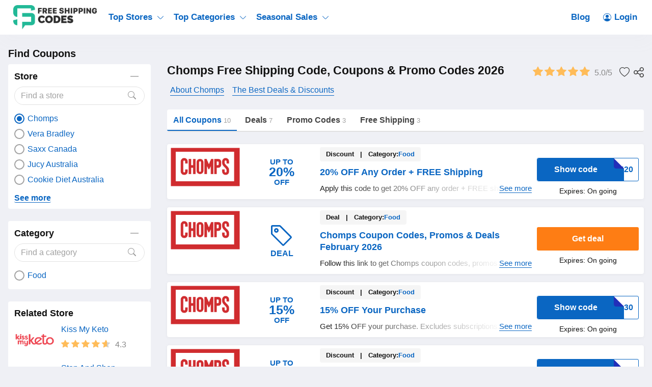

--- FILE ---
content_type: text/html; charset=UTF-8
request_url: https://freeshippingcodes.net/chomps
body_size: 52488
content:
<!DOCTYPE html>
<html lang="en" dir="ltr">
    <head>
        <!-- Global site tag (gtag.js) - Google Analytics -->
<script async src="https://www.googletagmanager.com/gtag/js?id=UA-174141065-1"></script>
<script>
    window.dataLayer = window.dataLayer || [];
    function gtag(){dataLayer.push(arguments);}
    gtag('js', new Date());

    gtag('config', 'UA-174141065-1');
</script>

<meta http-equiv="Content-Type" content="text/html; charset=utf-8" />
<title>Chomps Free Shipping Code, Coupons &amp; Promo Codes 2026</title>
<meta name="description" content="All The Latest Chomps Free Shipping Codes &amp; Chomps Promo Codes Are Available Here ✨ Pay Less with FreeShippingCodes.net Now ✨ Verified Code Today!">
<meta name="keywords" content="Chomps coupons 2026">
<meta name="theme-color" content="#cf0f22" />
<meta name="apple-mobile-web-app-capable" content="yes">
<meta name="apple-mobile-web-app-status-bar-style" content="#cf0f22">
<meta name="robots" content="index, follow" />
<meta name="revisit-after" content="1 days"/>

<meta property="og:title" content="Chomps Free Shipping Code, Coupons &amp; Promo Codes 2026" />
<meta property="og:description" content="All The Latest Chomps Free Shipping Codes &amp; Chomps Promo Codes Are Available Here ✨ Pay Less with FreeShippingCodes.net Now ✨ Verified Code Today!" />

<link rel="canonical" href="https://freeshippingcodes.net/chomps">
<meta property="og:url" content="https://freeshippingcodes.net/chomps">

<!-- favicon -->
<link rel="icon" href="/images/cp-uploads/knas1rJUpO6qXChYMlCYlPYgyFLj7d0ohMt2Wbmi.ico" type="image/png"/>
<link rel="icon" href="/images/cp-uploads/1683517640-knas1rJUpO6qXChYMlCYlPYgyFLj7d0ohMt2Wbmi.ico" type="image/icon"/>
    <meta property="og:image" content="https://freeshippingcodes.net/images/stores/2023_03_09_1678333679606_chomps_1678333679.2359.png">
<link rel="preconnect" href="https://fonts.googleapis.com">
<link rel="preconnect" href="https://fonts.gstatic.com" crossorigin>
<link href="https://fonts.googleapis.com/css2?family=Mulish:ital,wght@0,200;0,300;0,400;0,500;0,600;0,700;1,200;1,300;1,400;1,500;1,600&display=swap" rel="stylesheet">

<meta name="viewport" content="width=device-width, initial-scale=1, maximum-scale=1, user-scalable=no">

<!-- general css -->
<link rel="stylesheet" href="/assets/css/master.css?v=1">
<link rel="stylesheet" href="/assets/css/slider.css?v=1">
<link rel="stylesheet" href="/assets/css/layout.css?v=1">
<style media="screen"> [v-cloak] { display: none; } </style>

<script>
    let elementTracking = '.js-click-coupon';
    let siteTracking = 'freeshippingcodes';
    let storeIdTracking = '4068';
    let storeNameTracking = 'Chomps';
    let couponNameTracking = '';
    let couponIdTracking = '';
    let uId = 'b7501xxmc1z39z6hikeiq0wtkp6jf';
    let referer = '';
    let queryString = '';
</script>

<!-- Remove unwant params from url-->
<script type="text/javascript">
    let blockParams = ["gclid","placement"];
    let url = new URL(document.URL);
    if(url.searchParams.get('gclid') || url.searchParams.get('placement')){
        blockParams.forEach(function (param) {
            url.searchParams.delete(param);
        });
        window.history.pushState('', '', url.href);
    }
</script>
<!-- END Remove unwant params from url-->
<!-- general script -->
<script charset="utf-8" src="/assets/js/jquery-3.6.0.min.js?v=1"></script>
<script charset="utf-8" src="/assets/js/clipboard.min.js?v=1"></script>
<script charset="utf-8" src="/assets/js/coupon.js?v=1"></script>
<script charset="utf-8" src="/assets/js/slider.js?v=1"></script>
<script charset="utf-8" src="/assets/js/script.js?v=1"></script>
<script charset="utf-8" src="/assets/js/allpage.js?v=1"></script>
<script charset="utf-8" src="/assets/js/tracking.min.js?v=1"></script>
<meta name="csrf-token" content="rnwsicg3JwjjO92d3JINlX7UdZVe8zmRZWH7aKEi" />
<meta property="og:site_name" content="https://freeshippingcodes.net">
<meta property="og:type" content="article" />

<style>
    .site-header {
        background-color: var(--header-bg-color);
    }
    a.menu-item-link {
        color: var(--header-text-color);
    }
    .main-menu-item:hover .menu-item-link {
        color: var(--header-text-color-hover);
    }
    .menu-dropdown-icon::before, .menu-dropdown-icon::after {
        background-color: var(--header-text-color);
    }
    body {
        background-color: var(--body-bg-color);
    }
    .footer-wrapper {
        background-image: linear-gradient(180deg, var(--footer-bg-start-color), var(--footer-bg-end-color));
    }
    .footer-header,.footer-link,.footer-text {
        color: var(--footer-text-color); 
    }
    .footer-first .menu-item-link img {
        filter: var(--footer-text-color); 
    }
    .button, .button-container {
        border-radius: var(--button-border-radius);
    }
    .coupon-item, .widget-content-box, .allpage-tab-wrapper {
        border-radius: var(--box-border-radius) !important;
        overflow: hidden;
    }
    .showcode-txt {
        border-radius: var(--button-border-radius) 0 0 var(--button-border-radius);
    }
    @media (max-width: 760px) {
        .yt-frame {
            aspect-ratio: 16 / 9;
            width: 100%;
            height: auto;
        }
    }
</style>




<!--Tradedoubler site verification 3305565-->             <link rel="stylesheet" href="/assets/css/allpage.css?v=1">
    <style>
        .load-more-type li {
            padding: 10px 15px;
            background-color: #fff;
            border-radius: 3px;
            cursor: pointer;
        }
    </style>
    
                    <script id="coupon-schema" type="application/ld+json">
            {"name":"Chomps","url":"https:\/\/freeshippingcodes.net\/chomps","rating_count":"65","rating_value":"5.0","coupons":[{"name":"20% OFF Any Order + FREE Shipping","url":"https:\/\/freeshippingcodes.net\/20-off-any-order-186c478ac4d"},{"name":"Chomps Coupon Codes, Promos & Deals February 2026","url":"https:\/\/freeshippingcodes.net\/chomps-coupon-codes-promos-deals-march-2023-186c46f1859"},{"name":"15% OFF Your Purchase","url":"https:\/\/freeshippingcodes.net\/15-off-your-purchase-186c4782898"},{"name":"10% OFF Your Order","url":"https:\/\/freeshippingcodes.net\/10-off-your-order-186c47a16e8"},{"name":"10% OFF First Order W\/ Email & Texts Sign Up","url":"https:\/\/freeshippingcodes.net\/10-off-first-order-w-email-texts-sign-up-186c46f7b21"},{"name":"Up To 15% OFF Quantity Discount","url":"https:\/\/freeshippingcodes.net\/up-to-15-off-quantity-discount-186c476d2b0"},{"name":"10% OFF Subscription Orders + FREE Shipping","url":"https:\/\/freeshippingcodes.net\/10-off-subscription-orders-free-shipping-186c47348c2"},{"name":"20% OFF Coupon For One Purchase For Chompian","url":"https:\/\/freeshippingcodes.net\/20-off-coupon-for-one-purchase-for-chompian-186c4711a00"},{"name":"10% OFF For Writing A Product Review","url":"https:\/\/freeshippingcodes.net\/10-off-for-writing-a-product-review-186c4700e52"},{"name":"FREE Shipping On $30+","url":"https:\/\/freeshippingcodes.net\/free-shipping-on-30-186c4750389"}],"deals":7,"codes":3}        </script>
        <script type = "application/ld+json">
            {
                "image": "https://freeshippingcodes.net/images/stores/2023_03_09_1678333679606_chomps_1678333679.2359.png",
                "description": "",
                "@context": "http://schema.org",
                "@type": "WebPage",
                "headline": "Chomps",
                "url": "/chomps",
                "mainEntity": {
                    "AggregateRating": {
                        "RatingValue": 5.0,
                        "RatingCount": 65,
                        "BestRating": 5,
                        "WorstRating": 1
                    },
                    "makesOffer": [{"name":"20% OFF Any Order + FREE Shipping","description":"Apply this code to get 20% OFF any order + FREE shipping on $30+. Not valid on subscriptions.","@type":"Offer","url":"\/20-off-any-order-186c478ac4d-c19123"}],
                    "sameAs": ["https://chomps.com/"],
                    "image": "https://freeshippingcodes.net/images/stores/2023_03_09_1678333679606_chomps_1678333679.2359.png",
                    "name": "Chomps",
                    "description": "",
                    "@context": "http://schema.org",
                    "@type": "Store"
                }
            } 
        </script>
                <link rel="stylesheet" href="/couponio/css/theme.css?v=1">
        <style>
    :root {
        --deal: #fe7d14;
        --deal-hover: #e91e62;

        --code: #0a66c2;
        --code-hover: #222fb9;

        --link: #0a66c2;
        --hover: #222fb9;
        --header-bg-color: #fff;
        --header-text-color: #0a66c2;
        --header-text-color-hover: #Bd524e;
        --body-bg-color: #eff0f5;
        --footer-bg-start-color: #202540;
        --footer-bg-end-color: #2a2355;
        --footer-text-color: #ffffff;

        --box-border-radius: 4px;
        --button-border-radius: 3px;
    }
</style>    </head>
    <body id="theme-couponio" class="">
        
        <header class="site-header">
    <div class="site-w">
        <div class="top-header flex-b align-c">
            <div class="header-mobile is-mobile">
                <div class="flex-b align-c header-mobile-content">
                    <button type="button" class="menu-icon">
                        <svg xmlns="http://www.w3.org/2000/svg" width="24" height="24" fill="currentColor" class="bi bi-list" viewBox="0 0 16 16">
                            <path fill-rule="evenodd" d="M2.5 12a.5.5 0 0 1 .5-.5h10a.5.5 0 0 1 0 1H3a.5.5 0 0 1-.5-.5zm0-4a.5.5 0 0 1 .5-.5h10a.5.5 0 0 1 0 1H3a.5.5 0 0 1-.5-.5zm0-4a.5.5 0 0 1 .5-.5h10a.5.5 0 0 1 0 1H3a.5.5 0 0 1-.5-.5z"/>
                        </svg>
                    </button>
                    <a class="header-mobile-item-link" href="/">
                        <picture>
                            <source media="(min-width: 300px)" srcset="/images/cp-uploads/0LmFm4IND8JZWzETiSFq7Oa7VTRZwTI3960v1vUf.png">
                            <source src="/images/blank.gif">
                            <img src="/images/blank.gif" alt="Freeshippingcodes" height="48">
                        </picture>
                    </a>
                </div>
            </div>
            <ul class="navigation flex-b align-c">
    <li class="main-menu-item homepage-item">
        <a class="menu-item-link" href="/">
            <picture>
                <source media="(min-width: 300px)" srcset="/images/cp-uploads/0LmFm4IND8JZWzETiSFq7Oa7VTRZwTI3960v1vUf.png">
                <source src="/images/blank.gif">
                <img src="/images/blank.gif" alt="Freeshippingcodes" height="48">
            </picture>
        </a>
    </li>
                        <li class="main-menu-item has-lev2-menu ">
                <a class="menu-item-link" href="https://freeshippingcodes.net/stores">
                    Top Stores
                    <span class="menu-dropdown-icon"></span>
                </a>
                <div class="lev2-menu-wrapper mega-menu">
                    <ul class="lev2-menu-content">
                                                    <li class="lev2-menu-item">
                                <a href="https://freeshippingcodes.net/kohls" class="lev2-menu-link">
                                    Kohls
                                </a>
                            </li>
                                                    <li class="lev2-menu-item">
                                <a href="https://freeshippingcodes.net/walmart" class="lev2-menu-link">
                                    Walmart
                                </a>
                            </li>
                                                    <li class="lev2-menu-item">
                                <a href="https://freeshippingcodes.net/jcpenney" class="lev2-menu-link">
                                    Jcpenney
                                </a>
                            </li>
                                                    <li class="lev2-menu-item">
                                <a href="https://freeshippingcodes.net/old-navy" class="lev2-menu-link">
                                    Old Navy
                                </a>
                            </li>
                                                    <li class="lev2-menu-item">
                                <a href="https://freeshippingcodes.net/lands-end" class="lev2-menu-link">
                                    Lands End
                                </a>
                            </li>
                                                    <li class="lev2-menu-item">
                                <a href="https://freeshippingcodes.net/tj-maxx" class="lev2-menu-link">
                                    Tj Maxx
                                </a>
                            </li>
                                                    <li class="lev2-menu-item">
                                <a href="https://freeshippingcodes.net/ulta" class="lev2-menu-link">
                                    Ulta
                                </a>
                            </li>
                                                    <li class="lev2-menu-item">
                                <a href="https://freeshippingcodes.net/express" class="lev2-menu-link">
                                    Express
                                </a>
                            </li>
                                                    <li class="lev2-menu-item">
                                <a href="https://freeshippingcodes.net/nordstrom-rack" class="lev2-menu-link">
                                    Nordstrom Rack
                                </a>
                            </li>
                                                    <li class="lev2-menu-item">
                                <a href="https://freeshippingcodes.net/best-buy" class="lev2-menu-link">
                                    Best Buy
                                </a>
                            </li>
                                                    <li class="lev2-menu-item">
                                <a href="https://freeshippingcodes.net/american-eagle" class="lev2-menu-link">
                                    American Eagle
                                </a>
                            </li>
                                                    <li class="lev2-menu-item">
                                <a href="https://freeshippingcodes.net/macys" class="lev2-menu-link">
                                    Macys
                                </a>
                            </li>
                                                    <li class="lev2-menu-item">
                                <a href="https://freeshippingcodes.net/nike" class="lev2-menu-link">
                                    Nike
                                </a>
                            </li>
                                                    <li class="lev2-menu-item">
                                <a href="https://freeshippingcodes.net/vitacost" class="lev2-menu-link">
                                    Vitacost
                                </a>
                            </li>
                                                    <li class="lev2-menu-item">
                                <a href="https://freeshippingcodes.net/sierra" class="lev2-menu-link">
                                    Sierra
                                </a>
                            </li>
                                                    <li class="lev2-menu-item">
                                <a href="https://freeshippingcodes.net/sams-club" class="lev2-menu-link">
                                    Sam&#039;s Club
                                </a>
                            </li>
                                                    <li class="lev2-menu-item">
                                <a href="https://freeshippingcodes.net/sephora" class="lev2-menu-link">
                                    Sephora
                                </a>
                            </li>
                                                    <li class="lev2-menu-item">
                                <a href="https://freeshippingcodes.net/gap" class="lev2-menu-link">
                                    Gap
                                </a>
                            </li>
                                                <li class="lev2-menu-item gotoall-page">
                            <a class="lev2-menu-link menu-item-link-all" href="https://freeshippingcodes.net/stores">
                                View all Top Stores 
                            </a>
                        </li>
                    </ul>
                </div>
            </li>
                                <li class="main-menu-item has-lev2-menu ">
                <a class="menu-item-link" href="https://freeshippingcodes.net/categories">
                    Top Categories
                    <span class="menu-dropdown-icon"></span>
                </a>
                <div class="lev2-menu-wrapper mega-menu">
                    <ul class="lev2-menu-content">
                                                    <li class="lev2-menu-item">
                                <a href="https://freeshippingcodes.net/home-and-garden" class="lev2-menu-link">
                                    Home And Garden
                                </a>
                            </li>
                                                    <li class="lev2-menu-item">
                                <a href="https://freeshippingcodes.net/furniture" class="lev2-menu-link">
                                    Furniture
                                </a>
                            </li>
                                                    <li class="lev2-menu-item">
                                <a href="https://freeshippingcodes.net/jewelry" class="lev2-menu-link">
                                    Jewelry
                                </a>
                            </li>
                                                    <li class="lev2-menu-item">
                                <a href="https://freeshippingcodes.net/kitchen-and-dining" class="lev2-menu-link">
                                    Kitchen And Dining
                                </a>
                            </li>
                                                    <li class="lev2-menu-item">
                                <a href="https://freeshippingcodes.net/women-s-clothing" class="lev2-menu-link">
                                    Women&#039;s Clothing
                                </a>
                            </li>
                                                    <li class="lev2-menu-item">
                                <a href="https://freeshippingcodes.net/supplements" class="lev2-menu-link">
                                    Supplements
                                </a>
                            </li>
                                                    <li class="lev2-menu-item">
                                <a href="https://freeshippingcodes.net/sports" class="lev2-menu-link">
                                    Sports
                                </a>
                            </li>
                                                    <li class="lev2-menu-item">
                                <a href="https://freeshippingcodes.net/travel" class="lev2-menu-link">
                                    Travel
                                </a>
                            </li>
                                                    <li class="lev2-menu-item">
                                <a href="https://freeshippingcodes.net/shoes" class="lev2-menu-link">
                                    Shoes
                                </a>
                            </li>
                                                    <li class="lev2-menu-item">
                                <a href="https://freeshippingcodes.net/party-supplies" class="lev2-menu-link">
                                    Party Supplies
                                </a>
                            </li>
                                                    <li class="lev2-menu-item">
                                <a href="https://freeshippingcodes.net/outdoor-clothing" class="lev2-menu-link">
                                    Outdoor Clothing
                                </a>
                            </li>
                                                    <li class="lev2-menu-item">
                                <a href="https://freeshippingcodes.net/hair-care" class="lev2-menu-link">
                                    Hair Care
                                </a>
                            </li>
                                                    <li class="lev2-menu-item">
                                <a href="https://freeshippingcodes.net/gifts-and-collectibles" class="lev2-menu-link">
                                    Gifts And Collectibles
                                </a>
                            </li>
                                                    <li class="lev2-menu-item">
                                <a href="https://freeshippingcodes.net/electronic-accessories" class="lev2-menu-link">
                                    Electronic Accessories
                                </a>
                            </li>
                                                    <li class="lev2-menu-item">
                                <a href="https://freeshippingcodes.net/beauty" class="lev2-menu-link">
                                    Beauty
                                </a>
                            </li>
                                                    <li class="lev2-menu-item">
                                <a href="https://freeshippingcodes.net/clothing" class="lev2-menu-link">
                                    Clothing
                                </a>
                            </li>
                                                    <li class="lev2-menu-item">
                                <a href="https://freeshippingcodes.net/activewear" class="lev2-menu-link">
                                    Activewear
                                </a>
                            </li>
                                                    <li class="lev2-menu-item">
                                <a href="https://freeshippingcodes.net/department-stores" class="lev2-menu-link">
                                    Department Stores
                                </a>
                            </li>
                                                <li class="lev2-menu-item gotoall-page">
                            <a class="lev2-menu-link menu-item-link-all" href="https://freeshippingcodes.net/categories">
                                View all Top Categories 
                            </a>
                        </li>
                    </ul>
                </div>
            </li>
                                <li class="main-menu-item has-lev2-menu ">
                <a class="menu-item-link" href="#">
                    Seasonal Sales
                    <span class="menu-dropdown-icon"></span>
                </a>
                <div class="lev2-menu-wrapper default-menu">
                    <ul class="lev2-menu-content">
                                                    <li class="lev2-menu-item">
                                <a href="https://freeshippingcodes.net/back-to-school" class="lev2-menu-link">
                                    Back To School
                                </a>
                            </li>
                                                    <li class="lev2-menu-item">
                                <a href="https://freeshippingcodes.net/halloween" class="lev2-menu-link">
                                    Halloween
                                </a>
                            </li>
                                                    <li class="lev2-menu-item">
                                <a href="https://freeshippingcodes.net/black-friday" class="lev2-menu-link">
                                    Black Friday
                                </a>
                            </li>
                                                    <li class="lev2-menu-item">
                                <a href="https://freeshippingcodes.net/cyber-monday" class="lev2-menu-link">
                                    Cyber Monday
                                </a>
                            </li>
                                                    <li class="lev2-menu-item">
                                <a href="https://freeshippingcodes.net/christmas" class="lev2-menu-link">
                                    Christmas
                                </a>
                            </li>
                                                <li class="lev2-menu-item gotoall-page">
                            <a class="lev2-menu-link menu-item-link-all" href="#">
                                View all Seasonal Sales 
                            </a>
                        </li>
                    </ul>
                </div>
            </li>
            
    <li class="main-menu-item menu-right">
        <a class="menu-item-link" href="https://freeshippingcodes.net/blog">
            Blog
        </a>
    </li>

            <li class="main-menu-item">
            <a class="menu-item-link signin-link" href="https://freeshippingcodes.net/login">
                <svg xmlns="http://www.w3.org/2000/svg" width="16" height="16" fill="currentColor" class="bi bi-person-circle" viewBox="0 0 16 16">
                    <path d="M11 6a3 3 0 1 1-6 0 3 3 0 0 1 6 0z"/>
                    <path fill-rule="evenodd" d="M0 8a8 8 0 1 1 16 0A8 8 0 0 1 0 8zm8-7a7 7 0 0 0-5.468 11.37C3.242 11.226 4.805 10 8 10s4.757 1.225 5.468 2.37A7 7 0 0 0 8 1z"/>
                </svg>
                Login
            </a>
        </li>
    </ul>
            <div class="is-mobile navigation-background"></div>
        </div>
    </div>
</header>
            <main class="allpage">
        <div class="site-w">
            <div class="main-content-wrapper flex-b flex-s align-s">
               <div class="sidebar-wrapper">
    <div class="sidebar-content">
        <div class="sidebar-header">
            Find Coupons
        </div>
                                    <div class="widget-content-box">
                    <div class="widget-header">
                        <span>Store</span>
                        <button type="button" class="button button-collapse"></button>
                    </div>
                    <div class="widget-search">
                        <input id="store" type="text" class="form-control"
                            placeholder="Find a store" autocomplete="off">
                        <button type="button" class="button">
                            <svg xmlns="http://www.w3.org/2000/svg" width="16" height="16" fill="currentColor"
                                class="bi bi-search" viewBox="0 0 16 16">
                                <path
                                    d="M11.742 10.344a6.5 6.5 0 1 0-1.397 1.398h-.001c.03.04.062.078.098.115l3.85 3.85a1 1 0 0 0 1.415-1.414l-3.85-3.85a1.007 1.007 0 0 0-.115-.1zM12 6.5a5.5 5.5 0 1 1-11 0 5.5 5.5 0 0 1 11 0z" />
                            </svg>
                        </button>
                    </div>
                    <div class="widget-list">
                        <div id="store-content" class="widget-list-content">
                                                            <a href=""
                                    class="widget-item flex-b align-c
                                    active">
                                    <small class="widget-raido"></small>
                                    <span>Chomps</span>
                                </a>
                                                            <a href="/vera-bradley"
                                    class="widget-item flex-b align-c
                                    ">
                                    <small class="widget-raido"></small>
                                    <span>Vera Bradley</span>
                                </a>
                                                            <a href="/saxx-canada"
                                    class="widget-item flex-b align-c
                                    ">
                                    <small class="widget-raido"></small>
                                    <span>Saxx Canada</span>
                                </a>
                                                            <a href="/jucy-australia"
                                    class="widget-item flex-b align-c
                                    ">
                                    <small class="widget-raido"></small>
                                    <span>Jucy Australia</span>
                                </a>
                                                            <a href="/cookie-diet-australia"
                                    class="widget-item flex-b align-c
                                    ">
                                    <small class="widget-raido"></small>
                                    <span>Cookie Diet Australia</span>
                                </a>
                                                            <a href="/tupperware"
                                    class="widget-item flex-b align-c
                                    ">
                                    <small class="widget-raido"></small>
                                    <span>Tupperware</span>
                                </a>
                                                            <a href="/family-dollar"
                                    class="widget-item flex-b align-c
                                    ">
                                    <small class="widget-raido"></small>
                                    <span>Family Dollar</span>
                                </a>
                                                            <a href="/source-bmx"
                                    class="widget-item flex-b align-c
                                    ">
                                    <small class="widget-raido"></small>
                                    <span>Source Bmx</span>
                                </a>
                                                            <a href="/happy-hippo"
                                    class="widget-item flex-b align-c
                                    ">
                                    <small class="widget-raido"></small>
                                    <span>Happy Hippo</span>
                                </a>
                                                            <a href="/437"
                                    class="widget-item flex-b align-c
                                    ">
                                    <small class="widget-raido"></small>
                                    <span>437</span>
                                </a>
                                                            <a href="/claires"
                                    class="widget-item flex-b align-c
                                    ">
                                    <small class="widget-raido"></small>
                                    <span>Claires</span>
                                </a>
                                                            <a href="/bentley-canada"
                                    class="widget-item flex-b align-c
                                    ">
                                    <small class="widget-raido"></small>
                                    <span>Bentley Canada</span>
                                </a>
                                                            <a href="/innovations-australia"
                                    class="widget-item flex-b align-c
                                    ">
                                    <small class="widget-raido"></small>
                                    <span>Innovations Australia</span>
                                </a>
                                                            <a href="/naked-sundays-australia"
                                    class="widget-item flex-b align-c
                                    ">
                                    <small class="widget-raido"></small>
                                    <span>Naked Sundays Australia</span>
                                </a>
                                                            <a href="/wheelhero"
                                    class="widget-item flex-b align-c
                                    ">
                                    <small class="widget-raido"></small>
                                    <span>Wheelhero</span>
                                </a>
                                                            <a href="/zyppah"
                                    class="widget-item flex-b align-c
                                    ">
                                    <small class="widget-raido"></small>
                                    <span>Zyppah</span>
                                </a>
                                                            <a href="/lenspure"
                                    class="widget-item flex-b align-c
                                    ">
                                    <small class="widget-raido"></small>
                                    <span>LensPure</span>
                                </a>
                                                            <a href="/suunto"
                                    class="widget-item flex-b align-c
                                    ">
                                    <small class="widget-raido"></small>
                                    <span>Suunto</span>
                                </a>
                                                            <a href="/propet-footwear"
                                    class="widget-item flex-b align-c
                                    ">
                                    <small class="widget-raido"></small>
                                    <span>Propet Footwear</span>
                                </a>
                                                            <a href="/amazon"
                                    class="widget-item flex-b align-c
                                    ">
                                    <small class="widget-raido"></small>
                                    <span>Amazon</span>
                                </a>
                                                            <a href="/loft"
                                    class="widget-item flex-b align-c
                                    ">
                                    <small class="widget-raido"></small>
                                    <span>LOFT</span>
                                </a>
                                                            <a href="/aerosoles"
                                    class="widget-item flex-b align-c
                                    ">
                                    <small class="widget-raido"></small>
                                    <span>Aerosoles</span>
                                </a>
                                                            <a href="/forcast-australia"
                                    class="widget-item flex-b align-c
                                    ">
                                    <small class="widget-raido"></small>
                                    <span>FORCAST Australia</span>
                                </a>
                                                            <a href="/surf-dive-n-ski-australia"
                                    class="widget-item flex-b align-c
                                    ">
                                    <small class="widget-raido"></small>
                                    <span>Surf Dive N Ski Australia</span>
                                </a>
                                                            <a href="/flag-and-anthem"
                                    class="widget-item flex-b align-c
                                    ">
                                    <small class="widget-raido"></small>
                                    <span>Flag and Anthem</span>
                                </a>
                                                            <a href="/vsl-3"
                                    class="widget-item flex-b align-c
                                    ">
                                    <small class="widget-raido"></small>
                                    <span>VSL 3</span>
                                </a>
                                                            <a href="/fashiongo"
                                    class="widget-item flex-b align-c
                                    ">
                                    <small class="widget-raido"></small>
                                    <span>FashionGo</span>
                                </a>
                                                            <a href="/zero-foxtrot"
                                    class="widget-item flex-b align-c
                                    ">
                                    <small class="widget-raido"></small>
                                    <span>Zero Foxtrot</span>
                                </a>
                                                            <a href="/ledda"
                                    class="widget-item flex-b align-c
                                    ">
                                    <small class="widget-raido"></small>
                                    <span>LEDDA</span>
                                </a>
                                                            <a href="/palais-royal"
                                    class="widget-item flex-b align-c
                                    ">
                                    <small class="widget-raido"></small>
                                    <span>Palais Royal</span>
                                </a>
                                                            <a href="/kay-jewelers"
                                    class="widget-item flex-b align-c
                                    ">
                                    <small class="widget-raido"></small>
                                    <span>Kay Jewelers</span>
                                </a>
                                                            <a href="/ancestry"
                                    class="widget-item flex-b align-c
                                    ">
                                    <small class="widget-raido"></small>
                                    <span>Ancestry</span>
                                </a>
                                                            <a href="/mr-vitamins-australia"
                                    class="widget-item flex-b align-c
                                    ">
                                    <small class="widget-raido"></small>
                                    <span>Mr Vitamins Australia</span>
                                </a>
                                                            <a href="/gdf-studio"
                                    class="widget-item flex-b align-c
                                    ">
                                    <small class="widget-raido"></small>
                                    <span>GDF Studio</span>
                                </a>
                                                            <a href="/blooms-today"
                                    class="widget-item flex-b align-c
                                    ">
                                    <small class="widget-raido"></small>
                                    <span>Blooms Today</span>
                                </a>
                                                            <a href="/purple-leaf"
                                    class="widget-item flex-b align-c
                                    ">
                                    <small class="widget-raido"></small>
                                    <span>Purple Leaf</span>
                                </a>
                                                            <a href="/lilac-st"
                                    class="widget-item flex-b align-c
                                    ">
                                    <small class="widget-raido"></small>
                                    <span>Lilac St</span>
                                </a>
                                                            <a href="/shinesty"
                                    class="widget-item flex-b align-c
                                    ">
                                    <small class="widget-raido"></small>
                                    <span>Shinesty</span>
                                </a>
                                                            <a href="/starbucks"
                                    class="widget-item flex-b align-c
                                    ">
                                    <small class="widget-raido"></small>
                                    <span>Starbucks</span>
                                </a>
                                                            <a href="/society6"
                                    class="widget-item flex-b align-c
                                    ">
                                    <small class="widget-raido"></small>
                                    <span>Society6</span>
                                </a>
                                                            <a href="/peacock-tv"
                                    class="widget-item flex-b align-c
                                    ">
                                    <small class="widget-raido"></small>
                                    <span>Peacock TV</span>
                                </a>
                                                            <a href="/esther-and-co-australia"
                                    class="widget-item flex-b align-c
                                    ">
                                    <small class="widget-raido"></small>
                                    <span>Esther and Co Australia</span>
                                </a>
                                                            <a href="/mylab-box"
                                    class="widget-item flex-b align-c
                                    ">
                                    <small class="widget-raido"></small>
                                    <span>myLAB Box</span>
                                </a>
                                                            <a href="/braceability"
                                    class="widget-item flex-b align-c
                                    ">
                                    <small class="widget-raido"></small>
                                    <span>BraceAbility</span>
                                </a>
                                                            <a href="/golf-le-fleur"
                                    class="widget-item flex-b align-c
                                    ">
                                    <small class="widget-raido"></small>
                                    <span>GOLF le Fleur</span>
                                </a>
                                                            <a href="/anne-cole"
                                    class="widget-item flex-b align-c
                                    ">
                                    <small class="widget-raido"></small>
                                    <span>Anne Cole</span>
                                </a>
                                                            <a href="/intelligent-change"
                                    class="widget-item flex-b align-c
                                    ">
                                    <small class="widget-raido"></small>
                                    <span>Intelligent Change</span>
                                </a>
                                                            <a href="/dunkin-donuts"
                                    class="widget-item flex-b align-c
                                    ">
                                    <small class="widget-raido"></small>
                                    <span>Dunkin Donuts</span>
                                </a>
                                                            <a href="/amazon-canada"
                                    class="widget-item flex-b align-c
                                    ">
                                    <small class="widget-raido"></small>
                                    <span>Amazon Canada</span>
                                </a>
                                                            <a href="/booking-com"
                                    class="widget-item flex-b align-c
                                    ">
                                    <small class="widget-raido"></small>
                                    <span>Booking.com</span>
                                </a>
                                                            <a href="/sand-and-sky-australia"
                                    class="widget-item flex-b align-c
                                    ">
                                    <small class="widget-raido"></small>
                                    <span>Sand and Sky Australia</span>
                                </a>
                                                            <a href="/fishers-finery"
                                    class="widget-item flex-b align-c
                                    ">
                                    <small class="widget-raido"></small>
                                    <span>Fishers Finery</span>
                                </a>
                                                            <a href="/booty-parlor"
                                    class="widget-item flex-b align-c
                                    ">
                                    <small class="widget-raido"></small>
                                    <span>Booty Parlor</span>
                                </a>
                                                            <a href="/babyquip"
                                    class="widget-item flex-b align-c
                                    ">
                                    <small class="widget-raido"></small>
                                    <span>BabyQuip</span>
                                </a>
                                                            <a href="/shaker-and-spoon"
                                    class="widget-item flex-b align-c
                                    ">
                                    <small class="widget-raido"></small>
                                    <span>Shaker and Spoon</span>
                                </a>
                                                            <a href="/aputure"
                                    class="widget-item flex-b align-c
                                    ">
                                    <small class="widget-raido"></small>
                                    <span>Aputure</span>
                                </a>
                                                            <a href="/blinds-ca"
                                    class="widget-item flex-b align-c
                                    ">
                                    <small class="widget-raido"></small>
                                    <span>Blinds.ca</span>
                                </a>
                                                            <a href="/stubhub"
                                    class="widget-item flex-b align-c
                                    ">
                                    <small class="widget-raido"></small>
                                    <span>StubHub</span>
                                </a>
                                                            <a href="/jb-tools"
                                    class="widget-item flex-b align-c
                                    ">
                                    <small class="widget-raido"></small>
                                    <span>JB Tools</span>
                                </a>
                                                            <a href="/cleanitsupply"
                                    class="widget-item flex-b align-c
                                    ">
                                    <small class="widget-raido"></small>
                                    <span>CleanItSupply</span>
                                </a>
                                                            <a href="/jj-smith"
                                    class="widget-item flex-b align-c
                                    ">
                                    <small class="widget-raido"></small>
                                    <span>JJ Smith</span>
                                </a>
                                                            <a href="/quest-health"
                                    class="widget-item flex-b align-c
                                    ">
                                    <small class="widget-raido"></small>
                                    <span>Quest Health</span>
                                </a>
                                                            <a href="/rachael-ray"
                                    class="widget-item flex-b align-c
                                    ">
                                    <small class="widget-raido"></small>
                                    <span>Rachael Ray</span>
                                </a>
                                                            <a href="/the-chess-store"
                                    class="widget-item flex-b align-c
                                    ">
                                    <small class="widget-raido"></small>
                                    <span>The Chess Store</span>
                                </a>
                                                            <a href="/gnc"
                                    class="widget-item flex-b align-c
                                    ">
                                    <small class="widget-raido"></small>
                                    <span>GNC</span>
                                </a>
                                                            <a href="/all-saints-canada"
                                    class="widget-item flex-b align-c
                                    ">
                                    <small class="widget-raido"></small>
                                    <span>All Saints Canada</span>
                                </a>
                                                            <a href="/ashley-furniture"
                                    class="widget-item flex-b align-c
                                    ">
                                    <small class="widget-raido"></small>
                                    <span>Ashley Furniture</span>
                                </a>
                                                            <a href="/bushnell"
                                    class="widget-item flex-b align-c
                                    ">
                                    <small class="widget-raido"></small>
                                    <span>Bushnell</span>
                                </a>
                                                            <a href="/fit2run"
                                    class="widget-item flex-b align-c
                                    ">
                                    <small class="widget-raido"></small>
                                    <span>Fit2Run</span>
                                </a>
                                                            <a href="/prep-expert"
                                    class="widget-item flex-b align-c
                                    ">
                                    <small class="widget-raido"></small>
                                    <span>Prep Expert</span>
                                </a>
                                                            <a href="/thigh-society"
                                    class="widget-item flex-b align-c
                                    ">
                                    <small class="widget-raido"></small>
                                    <span>Thigh Society</span>
                                </a>
                                                            <a href="/tenways"
                                    class="widget-item flex-b align-c
                                    ">
                                    <small class="widget-raido"></small>
                                    <span>Tenways</span>
                                </a>
                                                            <a href="/flycatcher-toys"
                                    class="widget-item flex-b align-c
                                    ">
                                    <small class="widget-raido"></small>
                                    <span>Flycatcher Toys</span>
                                </a>
                                                            <a href="/teleflora"
                                    class="widget-item flex-b align-c
                                    ">
                                    <small class="widget-raido"></small>
                                    <span>Teleflora</span>
                                </a>
                                                            <a href="/gap-canada"
                                    class="widget-item flex-b align-c
                                    ">
                                    <small class="widget-raido"></small>
                                    <span>Gap Canada</span>
                                </a>
                                                            <a href="/hilton"
                                    class="widget-item flex-b align-c
                                    ">
                                    <small class="widget-raido"></small>
                                    <span>Hilton</span>
                                </a>
                                                            <a href="/tire-agent"
                                    class="widget-item flex-b align-c
                                    ">
                                    <small class="widget-raido"></small>
                                    <span>Tire Agent</span>
                                </a>
                                                            <a href="/wholee"
                                    class="widget-item flex-b align-c
                                    ">
                                    <small class="widget-raido"></small>
                                    <span>Wholee</span>
                                </a>
                                                            <a href="/beaueye"
                                    class="widget-item flex-b align-c
                                    ">
                                    <small class="widget-raido"></small>
                                    <span>Beaueye</span>
                                </a>
                                                            <a href="/palm-angels"
                                    class="widget-item flex-b align-c
                                    ">
                                    <small class="widget-raido"></small>
                                    <span>Palm Angels</span>
                                </a>
                                                            <a href="/howler-brothers"
                                    class="widget-item flex-b align-c
                                    ">
                                    <small class="widget-raido"></small>
                                    <span>Howler Brothers</span>
                                </a>
                                                            <a href="/siligrams"
                                    class="widget-item flex-b align-c
                                    ">
                                    <small class="widget-raido"></small>
                                    <span>Siligrams</span>
                                </a>
                                                            <a href="/marco-s-pizza"
                                    class="widget-item flex-b align-c
                                    ">
                                    <small class="widget-raido"></small>
                                    <span>Marco&#039;s Pizza</span>
                                </a>
                                                            <a href="/knix-canada"
                                    class="widget-item flex-b align-c
                                    ">
                                    <small class="widget-raido"></small>
                                    <span>Knix Canada</span>
                                </a>
                                                            <a href="/sams-club"
                                    class="widget-item flex-b align-c
                                    ">
                                    <small class="widget-raido"></small>
                                    <span>Sams Club</span>
                                </a>
                                                            <a href="/ballistic-advantage"
                                    class="widget-item flex-b align-c
                                    ">
                                    <small class="widget-raido"></small>
                                    <span>Ballistic Advantage</span>
                                </a>
                                                            <a href="/pj-place"
                                    class="widget-item flex-b align-c
                                    ">
                                    <small class="widget-raido"></small>
                                    <span>PJ Place</span>
                                </a>
                                                            <a href="/dripdrop"
                                    class="widget-item flex-b align-c
                                    ">
                                    <small class="widget-raido"></small>
                                    <span>DripDrop</span>
                                </a>
                                                            <a href="/boba"
                                    class="widget-item flex-b align-c
                                    ">
                                    <small class="widget-raido"></small>
                                    <span>Boba</span>
                                </a>
                                                            <a href="/supplement-hunt"
                                    class="widget-item flex-b align-c
                                    ">
                                    <small class="widget-raido"></small>
                                    <span>Supplement Hunt</span>
                                </a>
                                                            <a href="/baskits"
                                    class="widget-item flex-b align-c
                                    ">
                                    <small class="widget-raido"></small>
                                    <span>Baskits</span>
                                </a>
                                                            <a href="/adidas"
                                    class="widget-item flex-b align-c
                                    ">
                                    <small class="widget-raido"></small>
                                    <span>Adidas</span>
                                </a>
                                                            <a href="/book-outlet-canada"
                                    class="widget-item flex-b align-c
                                    ">
                                    <small class="widget-raido"></small>
                                    <span>Book Outlet Canada</span>
                                </a>
                                                            <a href="/baggu"
                                    class="widget-item flex-b align-c
                                    ">
                                    <small class="widget-raido"></small>
                                    <span>BAGGU</span>
                                </a>
                                                            <a href="/dudley-stephens"
                                    class="widget-item flex-b align-c
                                    ">
                                    <small class="widget-raido"></small>
                                    <span>Dudley Stephens</span>
                                </a>
                                                            <a href="/power-pony"
                                    class="widget-item flex-b align-c
                                    ">
                                    <small class="widget-raido"></small>
                                    <span>Power Pony</span>
                                </a>
                                                            <a href="/the-classy-home"
                                    class="widget-item flex-b align-c
                                    ">
                                    <small class="widget-raido"></small>
                                    <span>The Classy Home</span>
                                </a>
                                                            <a href="/hippy-feet"
                                    class="widget-item flex-b align-c
                                    ">
                                    <small class="widget-raido"></small>
                                    <span>Hippy Feet</span>
                                </a>
                                                            <a href="/king-of-christmas"
                                    class="widget-item flex-b align-c
                                    ">
                                    <small class="widget-raido"></small>
                                    <span>King Of Christmas</span>
                                </a>
                                                            <a href="/cellars-wine-club"
                                    class="widget-item flex-b align-c
                                    ">
                                    <small class="widget-raido"></small>
                                    <span>Cellars Wine Club</span>
                                </a>
                                                            <a href="/avis"
                                    class="widget-item flex-b align-c
                                    ">
                                    <small class="widget-raido"></small>
                                    <span>Avis</span>
                                </a>
                                                            <a href="/patagonia-canada"
                                    class="widget-item flex-b align-c
                                    ">
                                    <small class="widget-raido"></small>
                                    <span>Patagonia Canada</span>
                                </a>
                                                            <a href="/mixtiles"
                                    class="widget-item flex-b align-c
                                    ">
                                    <small class="widget-raido"></small>
                                    <span>Mixtiles</span>
                                </a>
                                                            <a href="/boston-scally"
                                    class="widget-item flex-b align-c
                                    ">
                                    <small class="widget-raido"></small>
                                    <span>Boston Scally</span>
                                </a>
                                                            <a href="/barstool-sports"
                                    class="widget-item flex-b align-c
                                    ">
                                    <small class="widget-raido"></small>
                                    <span>Barstool Sports</span>
                                </a>
                                                            <a href="/us-elitegear"
                                    class="widget-item flex-b align-c
                                    ">
                                    <small class="widget-raido"></small>
                                    <span>US EliteGear</span>
                                </a>
                                                            <a href="/fishusa"
                                    class="widget-item flex-b align-c
                                    ">
                                    <small class="widget-raido"></small>
                                    <span>FishUSA</span>
                                </a>
                                                            <a href="/slumberpod"
                                    class="widget-item flex-b align-c
                                    ">
                                    <small class="widget-raido"></small>
                                    <span>SlumberPod</span>
                                </a>
                                                            <a href="/margot-elena"
                                    class="widget-item flex-b align-c
                                    ">
                                    <small class="widget-raido"></small>
                                    <span>Margot Elena</span>
                                </a>
                                                            <a href="/hertz"
                                    class="widget-item flex-b align-c
                                    ">
                                    <small class="widget-raido"></small>
                                    <span>Hertz</span>
                                </a>
                                                            <a href="/saatva"
                                    class="widget-item flex-b align-c
                                    ">
                                    <small class="widget-raido"></small>
                                    <span>Saatva</span>
                                </a>
                                                            <a href="/mpb"
                                    class="widget-item flex-b align-c
                                    ">
                                    <small class="widget-raido"></small>
                                    <span>MPB</span>
                                </a>
                                                            <a href="/ultima-replenisher"
                                    class="widget-item flex-b align-c
                                    ">
                                    <small class="widget-raido"></small>
                                    <span>Ultima Replenisher</span>
                                </a>
                                                            <a href="/the-sill"
                                    class="widget-item flex-b align-c
                                    ">
                                    <small class="widget-raido"></small>
                                    <span>The Sill</span>
                                </a>
                                                            <a href="/buffalo-games"
                                    class="widget-item flex-b align-c
                                    ">
                                    <small class="widget-raido"></small>
                                    <span>Buffalo Games</span>
                                </a>
                                                            <a href="/nalgene"
                                    class="widget-item flex-b align-c
                                    ">
                                    <small class="widget-raido"></small>
                                    <span>Nalgene</span>
                                </a>
                                                            <a href="/clipper-vacations"
                                    class="widget-item flex-b align-c
                                    ">
                                    <small class="widget-raido"></small>
                                    <span>Clipper Vacations</span>
                                </a>
                                                            <a href="/target-test-prep"
                                    class="widget-item flex-b align-c
                                    ">
                                    <small class="widget-raido"></small>
                                    <span>Target Test Prep</span>
                                </a>
                                                            <a href="/jomashop"
                                    class="widget-item flex-b align-c
                                    ">
                                    <small class="widget-raido"></small>
                                    <span>Jomashop</span>
                                </a>
                                                            <a href="/lancome-canada"
                                    class="widget-item flex-b align-c
                                    ">
                                    <small class="widget-raido"></small>
                                    <span>Lancome Canada</span>
                                </a>
                                                            <a href="/lovesac"
                                    class="widget-item flex-b align-c
                                    ">
                                    <small class="widget-raido"></small>
                                    <span>Lovesac</span>
                                </a>
                                                            <a href="/sferra"
                                    class="widget-item flex-b align-c
                                    ">
                                    <small class="widget-raido"></small>
                                    <span>SFERRA</span>
                                </a>
                                                            <a href="/isdin"
                                    class="widget-item flex-b align-c
                                    ">
                                    <small class="widget-raido"></small>
                                    <span>ISDIN</span>
                                </a>
                                                            <a href="/radisson"
                                    class="widget-item flex-b align-c
                                    ">
                                    <small class="widget-raido"></small>
                                    <span>Radisson</span>
                                </a>
                                                            <a href="/dollar-days"
                                    class="widget-item flex-b align-c
                                    ">
                                    <small class="widget-raido"></small>
                                    <span>Dollar Days</span>
                                </a>
                                                            <a href="/xtool"
                                    class="widget-item flex-b align-c
                                    ">
                                    <small class="widget-raido"></small>
                                    <span>Xtool</span>
                                </a>
                                                            <a href="/hat-country"
                                    class="widget-item flex-b align-c
                                    ">
                                    <small class="widget-raido"></small>
                                    <span>Hat country</span>
                                </a>
                                                            <a href="/books-a-million"
                                    class="widget-item flex-b align-c
                                    ">
                                    <small class="widget-raido"></small>
                                    <span>Books A Million</span>
                                </a>
                                                            <a href="/bonobos"
                                    class="widget-item flex-b align-c
                                    ">
                                    <small class="widget-raido"></small>
                                    <span>Bonobos</span>
                                </a>
                                                            <a href="/balance-of-nature"
                                    class="widget-item flex-b align-c
                                    ">
                                    <small class="widget-raido"></small>
                                    <span>Balance of Nature</span>
                                </a>
                                                            <a href="/marc-nolan"
                                    class="widget-item flex-b align-c
                                    ">
                                    <small class="widget-raido"></small>
                                    <span>Marc Nolan</span>
                                </a>
                                                            <a href="/drop"
                                    class="widget-item flex-b align-c
                                    ">
                                    <small class="widget-raido"></small>
                                    <span>Drop</span>
                                </a>
                                                            <a href="/cellucor"
                                    class="widget-item flex-b align-c
                                    ">
                                    <small class="widget-raido"></small>
                                    <span>Cellucor</span>
                                </a>
                                                            <a href="/bakedeco"
                                    class="widget-item flex-b align-c
                                    ">
                                    <small class="widget-raido"></small>
                                    <span>BakeDeco</span>
                                </a>
                                                            <a href="/delta-munchies"
                                    class="widget-item flex-b align-c
                                    ">
                                    <small class="widget-raido"></small>
                                    <span>Delta Munchies</span>
                                </a>
                                                            <a href="/floralkini"
                                    class="widget-item flex-b align-c
                                    ">
                                    <small class="widget-raido"></small>
                                    <span>Floralkini</span>
                                </a>
                                                            <a href="/h-r-block"
                                    class="widget-item flex-b align-c
                                    ">
                                    <small class="widget-raido"></small>
                                    <span>H&amp;R Block</span>
                                </a>
                                                            <a href="/zalora-singapore"
                                    class="widget-item flex-b align-c
                                    ">
                                    <small class="widget-raido"></small>
                                    <span>Zalora Singapore</span>
                                </a>
                                                            <a href="/stanley"
                                    class="widget-item flex-b align-c
                                    ">
                                    <small class="widget-raido"></small>
                                    <span>Stanley</span>
                                </a>
                                                            <a href="/twillory"
                                    class="widget-item flex-b align-c
                                    ">
                                    <small class="widget-raido"></small>
                                    <span>Twillory</span>
                                </a>
                                                            <a href="/samsonite"
                                    class="widget-item flex-b align-c
                                    ">
                                    <small class="widget-raido"></small>
                                    <span>Samsonite</span>
                                </a>
                                                            <a href="/freemie"
                                    class="widget-item flex-b align-c
                                    ">
                                    <small class="widget-raido"></small>
                                    <span>Freemie</span>
                                </a>
                                                            <a href="/seavees"
                                    class="widget-item flex-b align-c
                                    ">
                                    <small class="widget-raido"></small>
                                    <span>SeaVees</span>
                                </a>
                                                            <a href="/kate-farms"
                                    class="widget-item flex-b align-c
                                    ">
                                    <small class="widget-raido"></small>
                                    <span>Kate Farms</span>
                                </a>
                                                            <a href="/one-bone"
                                    class="widget-item flex-b align-c
                                    ">
                                    <small class="widget-raido"></small>
                                    <span>One Bone</span>
                                </a>
                                                            <a href="/snapfish"
                                    class="widget-item flex-b align-c
                                    ">
                                    <small class="widget-raido"></small>
                                    <span>Snapfish</span>
                                </a>
                                                            <a href="/marley-spoon"
                                    class="widget-item flex-b align-c
                                    ">
                                    <small class="widget-raido"></small>
                                    <span>Marley Spoon</span>
                                </a>
                                                            <a href="/goodlines"
                                    class="widget-item flex-b align-c
                                    ">
                                    <small class="widget-raido"></small>
                                    <span>Goodlines</span>
                                </a>
                                                            <a href="/aero-precision"
                                    class="widget-item flex-b align-c
                                    ">
                                    <small class="widget-raido"></small>
                                    <span>Aero Precision</span>
                                </a>
                                                            <a href="/oofos"
                                    class="widget-item flex-b align-c
                                    ">
                                    <small class="widget-raido"></small>
                                    <span>OOFOS</span>
                                </a>
                                                            <a href="/lamoda"
                                    class="widget-item flex-b align-c
                                    ">
                                    <small class="widget-raido"></small>
                                    <span>Lamoda</span>
                                </a>
                                                            <a href="/animal-pak"
                                    class="widget-item flex-b align-c
                                    ">
                                    <small class="widget-raido"></small>
                                    <span>Animal Pak</span>
                                </a>
                                                            <a href="/dr-dabber"
                                    class="widget-item flex-b align-c
                                    ">
                                    <small class="widget-raido"></small>
                                    <span>Dr Dabber</span>
                                </a>
                                                            <a href="/rachel-parcell"
                                    class="widget-item flex-b align-c
                                    ">
                                    <small class="widget-raido"></small>
                                    <span>Rachel Parcell</span>
                                </a>
                                                            <a href="/sally-beauty-supply"
                                    class="widget-item flex-b align-c
                                    ">
                                    <small class="widget-raido"></small>
                                    <span>Sally Beauty Supply</span>
                                </a>
                                                            <a href="/buffbunny"
                                    class="widget-item flex-b align-c
                                    ">
                                    <small class="widget-raido"></small>
                                    <span>Buffbunny</span>
                                </a>
                                                            <a href="/alphalete"
                                    class="widget-item flex-b align-c
                                    ">
                                    <small class="widget-raido"></small>
                                    <span>Alphalete</span>
                                </a>
                                                            <a href="/luvmehair"
                                    class="widget-item flex-b align-c
                                    ">
                                    <small class="widget-raido"></small>
                                    <span>Luvmehair</span>
                                </a>
                                                            <a href="/verb-energy"
                                    class="widget-item flex-b align-c
                                    ">
                                    <small class="widget-raido"></small>
                                    <span>Verb Energy</span>
                                </a>
                                                            <a href="/emp-shield"
                                    class="widget-item flex-b align-c
                                    ">
                                    <small class="widget-raido"></small>
                                    <span>EMP Shield</span>
                                </a>
                                                            <a href="/weboost"
                                    class="widget-item flex-b align-c
                                    ">
                                    <small class="widget-raido"></small>
                                    <span>weBoost</span>
                                </a>
                                                            <a href="/satechi"
                                    class="widget-item flex-b align-c
                                    ">
                                    <small class="widget-raido"></small>
                                    <span>Satechi</span>
                                </a>
                                                            <a href="/bh-cosmetics"
                                    class="widget-item flex-b align-c
                                    ">
                                    <small class="widget-raido"></small>
                                    <span>BH Cosmetics</span>
                                </a>
                                                            <a href="/purple"
                                    class="widget-item flex-b align-c
                                    ">
                                    <small class="widget-raido"></small>
                                    <span>Purple</span>
                                </a>
                                                            <a href="/weber"
                                    class="widget-item flex-b align-c
                                    ">
                                    <small class="widget-raido"></small>
                                    <span>Weber</span>
                                </a>
                                                            <a href="/parts-express"
                                    class="widget-item flex-b align-c
                                    ">
                                    <small class="widget-raido"></small>
                                    <span>Parts Express</span>
                                </a>
                                                            <a href="/paul-fredrick"
                                    class="widget-item flex-b align-c
                                    ">
                                    <small class="widget-raido"></small>
                                    <span>Paul Fredrick</span>
                                </a>
                                                            <a href="/hawes-and-curtis"
                                    class="widget-item flex-b align-c
                                    ">
                                    <small class="widget-raido"></small>
                                    <span>Hawes and Curtis</span>
                                </a>
                                                            <a href="/the-cumin-club"
                                    class="widget-item flex-b align-c
                                    ">
                                    <small class="widget-raido"></small>
                                    <span>The Cumin Club</span>
                                </a>
                                                            <a href="/focl"
                                    class="widget-item flex-b align-c
                                    ">
                                    <small class="widget-raido"></small>
                                    <span>FOCL</span>
                                </a>
                                                            <a href="/twelve-south"
                                    class="widget-item flex-b align-c
                                    ">
                                    <small class="widget-raido"></small>
                                    <span>Twelve South</span>
                                </a>
                                                            <a href="/ashley-stewart"
                                    class="widget-item flex-b align-c
                                    ">
                                    <small class="widget-raido"></small>
                                    <span>Ashley Stewart</span>
                                </a>
                                                            <a href="/cole-haan"
                                    class="widget-item flex-b align-c
                                    ">
                                    <small class="widget-raido"></small>
                                    <span>Cole Haan</span>
                                </a>
                                                            <a href="/levain-bakery"
                                    class="widget-item flex-b align-c
                                    ">
                                    <small class="widget-raido"></small>
                                    <span>Levain Bakery</span>
                                </a>
                                                            <a href="/wallpops"
                                    class="widget-item flex-b align-c
                                    ">
                                    <small class="widget-raido"></small>
                                    <span>WallPops</span>
                                </a>
                                                            <a href="/legalzoom"
                                    class="widget-item flex-b align-c
                                    ">
                                    <small class="widget-raido"></small>
                                    <span>LegalZoom</span>
                                </a>
                                                            <a href="/nathan-james"
                                    class="widget-item flex-b align-c
                                    ">
                                    <small class="widget-raido"></small>
                                    <span>Nathan James</span>
                                </a>
                                                            <a href="/daily-sale"
                                    class="widget-item flex-b align-c
                                    ">
                                    <small class="widget-raido"></small>
                                    <span>Daily Sale</span>
                                </a>
                                                            <a href="/petunia"
                                    class="widget-item flex-b align-c
                                    ">
                                    <small class="widget-raido"></small>
                                    <span>Petunia</span>
                                </a>
                                                            <a href="/comgrow"
                                    class="widget-item flex-b align-c
                                    ">
                                    <small class="widget-raido"></small>
                                    <span>Comgrow</span>
                                </a>
                                                            <a href="/boden"
                                    class="widget-item flex-b align-c
                                    ">
                                    <small class="widget-raido"></small>
                                    <span>Boden</span>
                                </a>
                                                            <a href="/hotels-com-singapore"
                                    class="widget-item flex-b align-c
                                    ">
                                    <small class="widget-raido"></small>
                                    <span>Hotels.com Singapore</span>
                                </a>
                                                            <a href="/ruff-greens"
                                    class="widget-item flex-b align-c
                                    ">
                                    <small class="widget-raido"></small>
                                    <span>Ruff Greens</span>
                                </a>
                                                            <a href="/heirloom-traditions-paint"
                                    class="widget-item flex-b align-c
                                    ">
                                    <small class="widget-raido"></small>
                                    <span>Heirloom Traditions Paint</span>
                                </a>
                                                            <a href="/myspotifyglass"
                                    class="widget-item flex-b align-c
                                    ">
                                    <small class="widget-raido"></small>
                                    <span>MySpotifyGlass</span>
                                </a>
                                                            <a href="/safety-gear-pro"
                                    class="widget-item flex-b align-c
                                    ">
                                    <small class="widget-raido"></small>
                                    <span>Safety Gear Pro</span>
                                </a>
                                                            <a href="/tiny-tags"
                                    class="widget-item flex-b align-c
                                    ">
                                    <small class="widget-raido"></small>
                                    <span>Tiny Tags</span>
                                </a>
                                                            <a href="/kavu"
                                    class="widget-item flex-b align-c
                                    ">
                                    <small class="widget-raido"></small>
                                    <span>Kavu</span>
                                </a>
                                                            <a href="/walkingpad"
                                    class="widget-item flex-b align-c
                                    ">
                                    <small class="widget-raido"></small>
                                    <span>WalkingPad</span>
                                </a>
                                                            <a href="/nomatic"
                                    class="widget-item flex-b align-c
                                    ">
                                    <small class="widget-raido"></small>
                                    <span>Nomatic</span>
                                </a>
                                                            <a href="/group-greeting"
                                    class="widget-item flex-b align-c
                                    ">
                                    <small class="widget-raido"></small>
                                    <span>Group Greeting</span>
                                </a>
                                                            <a href="/tires-easy"
                                    class="widget-item flex-b align-c
                                    ">
                                    <small class="widget-raido"></small>
                                    <span>Tires Easy</span>
                                </a>
                                                            <a href="/honey-birdette"
                                    class="widget-item flex-b align-c
                                    ">
                                    <small class="widget-raido"></small>
                                    <span>Honey Birdette</span>
                                </a>
                                                            <a href="/ulla-johnson"
                                    class="widget-item flex-b align-c
                                    ">
                                    <small class="widget-raido"></small>
                                    <span>Ulla Johnson</span>
                                </a>
                                                            <a href="/adorime"
                                    class="widget-item flex-b align-c
                                    ">
                                    <small class="widget-raido"></small>
                                    <span>Adorime</span>
                                </a>
                                                            <a href="/skytrak"
                                    class="widget-item flex-b align-c
                                    ">
                                    <small class="widget-raido"></small>
                                    <span>SkyTrak</span>
                                </a>
                                                            <a href="/flyby"
                                    class="widget-item flex-b align-c
                                    ">
                                    <small class="widget-raido"></small>
                                    <span>Flyby</span>
                                </a>
                                                            <a href="/cost-plus-world-market"
                                    class="widget-item flex-b align-c
                                    ">
                                    <small class="widget-raido"></small>
                                    <span>Cost Plus World Market</span>
                                </a>
                                                            <a href="/salomon"
                                    class="widget-item flex-b align-c
                                    ">
                                    <small class="widget-raido"></small>
                                    <span>Salomon</span>
                                </a>
                                                            <a href="/levis"
                                    class="widget-item flex-b align-c
                                    ">
                                    <small class="widget-raido"></small>
                                    <span>Levis</span>
                                </a>
                                                            <a href="/magnetic-me"
                                    class="widget-item flex-b align-c
                                    ">
                                    <small class="widget-raido"></small>
                                    <span>Magnetic Me</span>
                                </a>
                                                            <a href="/my-green-mattress"
                                    class="widget-item flex-b align-c
                                    ">
                                    <small class="widget-raido"></small>
                                    <span>My Green Mattress</span>
                                </a>
                                                            <a href="/reolink"
                                    class="widget-item flex-b align-c
                                    ">
                                    <small class="widget-raido"></small>
                                    <span>Reolink</span>
                                </a>
                                                            <a href="/urban-revivo"
                                    class="widget-item flex-b align-c
                                    ">
                                    <small class="widget-raido"></small>
                                    <span>Urban Revivo</span>
                                </a>
                                                            <a href="/osmosis"
                                    class="widget-item flex-b align-c
                                    ">
                                    <small class="widget-raido"></small>
                                    <span>Osmosis</span>
                                </a>
                                                            <a href="/armitron"
                                    class="widget-item flex-b align-c
                                    ">
                                    <small class="widget-raido"></small>
                                    <span>Armitron</span>
                                </a>
                                                            <a href="/bodybuilding"
                                    class="widget-item flex-b align-c
                                    ">
                                    <small class="widget-raido"></small>
                                    <span>BodyBuilding</span>
                                </a>
                                                            <a href="/hostgator-india"
                                    class="widget-item flex-b align-c
                                    ">
                                    <small class="widget-raido"></small>
                                    <span>Hostgator India</span>
                                </a>
                                                            <a href="/bjs"
                                    class="widget-item flex-b align-c
                                    ">
                                    <small class="widget-raido"></small>
                                    <span>BJS</span>
                                </a>
                                                            <a href="/jessica-simpson"
                                    class="widget-item flex-b align-c
                                    ">
                                    <small class="widget-raido"></small>
                                    <span>Jessica Simpson</span>
                                </a>
                                                            <a href="/tower-hobbies"
                                    class="widget-item flex-b align-c
                                    ">
                                    <small class="widget-raido"></small>
                                    <span>Tower Hobbies</span>
                                </a>
                                                            <a href="/rylee-and-cru"
                                    class="widget-item flex-b align-c
                                    ">
                                    <small class="widget-raido"></small>
                                    <span>Rylee and Cru</span>
                                </a>
                                                            <a href="/makeup-forever"
                                    class="widget-item flex-b align-c
                                    ">
                                    <small class="widget-raido"></small>
                                    <span>Makeup Forever</span>
                                </a>
                                                            <a href="/saalt"
                                    class="widget-item flex-b align-c
                                    ">
                                    <small class="widget-raido"></small>
                                    <span>Saalt</span>
                                </a>
                                                            <a href="/klaiyi-hair"
                                    class="widget-item flex-b align-c
                                    ">
                                    <small class="widget-raido"></small>
                                    <span>Klaiyi Hair</span>
                                </a>
                                                            <a href="/hungry-howies"
                                    class="widget-item flex-b align-c
                                    ">
                                    <small class="widget-raido"></small>
                                    <span>Hungry Howies</span>
                                </a>
                                                            <a href="/alternative-apparel"
                                    class="widget-item flex-b align-c
                                    ">
                                    <small class="widget-raido"></small>
                                    <span>Alternative Apparel</span>
                                </a>
                                                            <a href="/healthpost-new-zealand"
                                    class="widget-item flex-b align-c
                                    ">
                                    <small class="widget-raido"></small>
                                    <span>HealthPost New Zealand</span>
                                </a>
                                                            <a href="/orbitkey"
                                    class="widget-item flex-b align-c
                                    ">
                                    <small class="widget-raido"></small>
                                    <span>Orbitkey</span>
                                </a>
                                                            <a href="/pga-tour-superstore"
                                    class="widget-item flex-b align-c
                                    ">
                                    <small class="widget-raido"></small>
                                    <span>PGA Tour Superstore</span>
                                </a>
                                                            <a href="/rebdolls"
                                    class="widget-item flex-b align-c
                                    ">
                                    <small class="widget-raido"></small>
                                    <span>Rebdolls</span>
                                </a>
                                                            <a href="/piss-boss"
                                    class="widget-item flex-b align-c
                                    ">
                                    <small class="widget-raido"></small>
                                    <span>Piss Boss</span>
                                </a>
                                                            <a href="/meepo"
                                    class="widget-item flex-b align-c
                                    ">
                                    <small class="widget-raido"></small>
                                    <span>Meepo</span>
                                </a>
                                                            <a href="/dune-jewelry"
                                    class="widget-item flex-b align-c
                                    ">
                                    <small class="widget-raido"></small>
                                    <span>Dune Jewelry</span>
                                </a>
                                                            <a href="/medieval-times"
                                    class="widget-item flex-b align-c
                                    ">
                                    <small class="widget-raido"></small>
                                    <span>Medieval Times</span>
                                </a>
                                                            <a href="/holabird-sports"
                                    class="widget-item flex-b align-c
                                    ">
                                    <small class="widget-raido"></small>
                                    <span>Holabird Sports</span>
                                </a>
                                                            <a href="/emma-sleep-new-zealand"
                                    class="widget-item flex-b align-c
                                    ">
                                    <small class="widget-raido"></small>
                                    <span>Emma Sleep New Zealand</span>
                                </a>
                                                            <a href="/noissue"
                                    class="widget-item flex-b align-c
                                    ">
                                    <small class="widget-raido"></small>
                                    <span>Noissue</span>
                                </a>
                                                            <a href="/aroma-retail"
                                    class="widget-item flex-b align-c
                                    ">
                                    <small class="widget-raido"></small>
                                    <span>Aroma Retail</span>
                                </a>
                                                            <a href="/naturopathica"
                                    class="widget-item flex-b align-c
                                    ">
                                    <small class="widget-raido"></small>
                                    <span>Naturopathica</span>
                                </a>
                                                            <a href="/blendtec"
                                    class="widget-item flex-b align-c
                                    ">
                                    <small class="widget-raido"></small>
                                    <span>Blendtec</span>
                                </a>
                                                            <a href="/snappower"
                                    class="widget-item flex-b align-c
                                    ">
                                    <small class="widget-raido"></small>
                                    <span>SnapPower</span>
                                </a>
                                                            <a href="/tomtoc"
                                    class="widget-item flex-b align-c
                                    ">
                                    <small class="widget-raido"></small>
                                    <span>Tomtoc</span>
                                </a>
                                                            <a href="/jet-s-pizza"
                                    class="widget-item flex-b align-c
                                    ">
                                    <small class="widget-raido"></small>
                                    <span>Jet&#039;s Pizza</span>
                                </a>
                                                            <a href="/rtic"
                                    class="widget-item flex-b align-c
                                    ">
                                    <small class="widget-raido"></small>
                                    <span>RTIC</span>
                                </a>
                                                            <a href="/charles-tyrwhitt"
                                    class="widget-item flex-b align-c
                                    ">
                                    <small class="widget-raido"></small>
                                    <span>Charles Tyrwhitt</span>
                                </a>
                                                            <a href="/meat-your-maker"
                                    class="widget-item flex-b align-c
                                    ">
                                    <small class="widget-raido"></small>
                                    <span>Meat Your Maker</span>
                                </a>
                                                            <a href="/insidetracker"
                                    class="widget-item flex-b align-c
                                    ">
                                    <small class="widget-raido"></small>
                                    <span>InsideTracker</span>
                                </a>
                                                            <a href="/mtn-ops"
                                    class="widget-item flex-b align-c
                                    ">
                                    <small class="widget-raido"></small>
                                    <span>MTN OPS</span>
                                </a>
                                                            <a href="/coolhockey"
                                    class="widget-item flex-b align-c
                                    ">
                                    <small class="widget-raido"></small>
                                    <span>Coolhockey</span>
                                </a>
                                                            <a href="/boohoo"
                                    class="widget-item flex-b align-c
                                    ">
                                    <small class="widget-raido"></small>
                                    <span>Boohoo</span>
                                </a>
                                                            <a href="/dankstop"
                                    class="widget-item flex-b align-c
                                    ">
                                    <small class="widget-raido"></small>
                                    <span>Dankstop</span>
                                </a>
                                                            <a href="/barkbox"
                                    class="widget-item flex-b align-c
                                    ">
                                    <small class="widget-raido"></small>
                                    <span>BarkBox</span>
                                </a>
                                                            <a href="/sam-edelman"
                                    class="widget-item flex-b align-c
                                    ">
                                    <small class="widget-raido"></small>
                                    <span>Sam Edelman</span>
                                </a>
                                                            <a href="/seatgeek"
                                    class="widget-item flex-b align-c
                                    ">
                                    <small class="widget-raido"></small>
                                    <span>SeatGeek</span>
                                </a>
                                                            <a href="/caroline-s-cakes"
                                    class="widget-item flex-b align-c
                                    ">
                                    <small class="widget-raido"></small>
                                    <span>Caroline&#039;s Cakes</span>
                                </a>
                                                            <a href="/fresh-sends"
                                    class="widget-item flex-b align-c
                                    ">
                                    <small class="widget-raido"></small>
                                    <span>Fresh Sends</span>
                                </a>
                                                            <a href="/britbox"
                                    class="widget-item flex-b align-c
                                    ">
                                    <small class="widget-raido"></small>
                                    <span>BritBox</span>
                                </a>
                                                            <a href="/sleek-nail"
                                    class="widget-item flex-b align-c
                                    ">
                                    <small class="widget-raido"></small>
                                    <span>Sleek Nail</span>
                                </a>
                                                            <a href="/ora-organic"
                                    class="widget-item flex-b align-c
                                    ">
                                    <small class="widget-raido"></small>
                                    <span>Ora Organic</span>
                                </a>
                                                            <a href="/rare-carat"
                                    class="widget-item flex-b align-c
                                    ">
                                    <small class="widget-raido"></small>
                                    <span>Rare Carat</span>
                                </a>
                                                            <a href="/flaviar"
                                    class="widget-item flex-b align-c
                                    ">
                                    <small class="widget-raido"></small>
                                    <span>Flaviar</span>
                                </a>
                                                            <a href="/motel-6"
                                    class="widget-item flex-b align-c
                                    ">
                                    <small class="widget-raido"></small>
                                    <span>Motel 6</span>
                                </a>
                                                            <a href="/abbyson"
                                    class="widget-item flex-b align-c
                                    ">
                                    <small class="widget-raido"></small>
                                    <span>Abbyson</span>
                                </a>
                                                            <a href="/knobby-australia"
                                    class="widget-item flex-b align-c
                                    ">
                                    <small class="widget-raido"></small>
                                    <span>Knobby Australia</span>
                                </a>
                                                            <a href="/natural-cycles"
                                    class="widget-item flex-b align-c
                                    ">
                                    <small class="widget-raido"></small>
                                    <span>Natural Cycles</span>
                                </a>
                                                            <a href="/keto-krate"
                                    class="widget-item flex-b align-c
                                    ">
                                    <small class="widget-raido"></small>
                                    <span>Keto Krate</span>
                                </a>
                                                            <a href="/marriott"
                                    class="widget-item flex-b align-c
                                    ">
                                    <small class="widget-raido"></small>
                                    <span>Marriott</span>
                                </a>
                                                            <a href="/gold-hinge"
                                    class="widget-item flex-b align-c
                                    ">
                                    <small class="widget-raido"></small>
                                    <span>Gold Hinge</span>
                                </a>
                                                            <a href="/shoes-com"
                                    class="widget-item flex-b align-c
                                    ">
                                    <small class="widget-raido"></small>
                                    <span>Shoes.com</span>
                                </a>
                                                            <a href="/global-rose"
                                    class="widget-item flex-b align-c
                                    ">
                                    <small class="widget-raido"></small>
                                    <span>Global Rose</span>
                                </a>
                                                            <a href="/at-t"
                                    class="widget-item flex-b align-c
                                    ">
                                    <small class="widget-raido"></small>
                                    <span>AT&amp;T</span>
                                </a>
                                                            <a href="/shebird"
                                    class="widget-item flex-b align-c
                                    ">
                                    <small class="widget-raido"></small>
                                    <span>Shebird</span>
                                </a>
                                                            <a href="/montway"
                                    class="widget-item flex-b align-c
                                    ">
                                    <small class="widget-raido"></small>
                                    <span>Montway</span>
                                </a>
                                                            <a href="/aarp"
                                    class="widget-item flex-b align-c
                                    ">
                                    <small class="widget-raido"></small>
                                    <span>AARP</span>
                                </a>
                                                            <a href="/yensa"
                                    class="widget-item flex-b align-c
                                    ">
                                    <small class="widget-raido"></small>
                                    <span>Yensa</span>
                                </a>
                                                            <a href="/mitragaia"
                                    class="widget-item flex-b align-c
                                    ">
                                    <small class="widget-raido"></small>
                                    <span>Mitragaia</span>
                                </a>
                                                            <a href="/rihoas"
                                    class="widget-item flex-b align-c
                                    ">
                                    <small class="widget-raido"></small>
                                    <span>Rihoas</span>
                                </a>
                                                            <a href="/converse"
                                    class="widget-item flex-b align-c
                                    ">
                                    <small class="widget-raido"></small>
                                    <span>Converse</span>
                                </a>
                                                            <a href="/vitalsleep"
                                    class="widget-item flex-b align-c
                                    ">
                                    <small class="widget-raido"></small>
                                    <span>Vitalsleep</span>
                                </a>
                                                            <a href="/harley-davidson"
                                    class="widget-item flex-b align-c
                                    ">
                                    <small class="widget-raido"></small>
                                    <span>Harley Davidson</span>
                                </a>
                                                            <a href="/rocktape"
                                    class="widget-item flex-b align-c
                                    ">
                                    <small class="widget-raido"></small>
                                    <span>Rocktape</span>
                                </a>
                                                            <a href="/american-girl"
                                    class="widget-item flex-b align-c
                                    ">
                                    <small class="widget-raido"></small>
                                    <span>American Girl</span>
                                </a>
                                                            <a href="/h-proof"
                                    class="widget-item flex-b align-c
                                    ">
                                    <small class="widget-raido"></small>
                                    <span>H Proof</span>
                                </a>
                                                            <a href="/tribesigns"
                                    class="widget-item flex-b align-c
                                    ">
                                    <small class="widget-raido"></small>
                                    <span>Tribesigns</span>
                                </a>
                                                            <a href="/simple-mobile"
                                    class="widget-item flex-b align-c
                                    ">
                                    <small class="widget-raido"></small>
                                    <span>Simple Mobile</span>
                                </a>
                                                            <a href="/dont-eat-the-homies"
                                    class="widget-item flex-b align-c
                                    ">
                                    <small class="widget-raido"></small>
                                    <span>Dont Eat The Homies</span>
                                </a>
                                                            <a href="/super-shuttle"
                                    class="widget-item flex-b align-c
                                    ">
                                    <small class="widget-raido"></small>
                                    <span>Super Shuttle</span>
                                </a>
                                                            <a href="/shefit"
                                    class="widget-item flex-b align-c
                                    ">
                                    <small class="widget-raido"></small>
                                    <span>Shefit</span>
                                </a>
                                                            <a href="/updown-desk-australia"
                                    class="widget-item flex-b align-c
                                    ">
                                    <small class="widget-raido"></small>
                                    <span>UpDown Desk Australia</span>
                                </a>
                                                            <a href="/simple-tire"
                                    class="widget-item flex-b align-c
                                    ">
                                    <small class="widget-raido"></small>
                                    <span>Simple Tire</span>
                                </a>
                                                            <a href="/farmacy"
                                    class="widget-item flex-b align-c
                                    ">
                                    <small class="widget-raido"></small>
                                    <span>Farmacy</span>
                                </a>
                                                            <a href="/aaa"
                                    class="widget-item flex-b align-c
                                    ">
                                    <small class="widget-raido"></small>
                                    <span>AAA</span>
                                </a>
                                                            <a href="/alaya-naturals"
                                    class="widget-item flex-b align-c
                                    ">
                                    <small class="widget-raido"></small>
                                    <span>Alaya Naturals</span>
                                </a>
                                                            <a href="/alignerco"
                                    class="widget-item flex-b align-c
                                    ">
                                    <small class="widget-raido"></small>
                                    <span>Alignerco</span>
                                </a>
                                                            <a href="/greek-gear"
                                    class="widget-item flex-b align-c
                                    ">
                                    <small class="widget-raido"></small>
                                    <span>Greek Gear</span>
                                </a>
                                                            <a href="/doordash"
                                    class="widget-item flex-b align-c
                                    ">
                                    <small class="widget-raido"></small>
                                    <span>Doordash</span>
                                </a>
                                                            <a href="/vancaro"
                                    class="widget-item flex-b align-c
                                    ">
                                    <small class="widget-raido"></small>
                                    <span>Vancaro</span>
                                </a>
                                                            <a href="/tracfone"
                                    class="widget-item flex-b align-c
                                    ">
                                    <small class="widget-raido"></small>
                                    <span>Tracfone</span>
                                </a>
                                                            <a href="/mattress-firm"
                                    class="widget-item flex-b align-c
                                    ">
                                    <small class="widget-raido"></small>
                                    <span>Mattress Firm</span>
                                </a>
                                                            <a href="/red-aspen"
                                    class="widget-item flex-b align-c
                                    ">
                                    <small class="widget-raido"></small>
                                    <span>Red Aspen</span>
                                </a>
                                                            <a href="/gap-factory"
                                    class="widget-item flex-b align-c
                                    ">
                                    <small class="widget-raido"></small>
                                    <span>GAP Factory</span>
                                </a>
                                                            <a href="/ellie"
                                    class="widget-item flex-b align-c
                                    ">
                                    <small class="widget-raido"></small>
                                    <span>Ellie</span>
                                </a>
                                                            <a href="/happy-box-store"
                                    class="widget-item flex-b align-c
                                    ">
                                    <small class="widget-raido"></small>
                                    <span>Happy Box Store</span>
                                </a>
                                                            <a href="/kodekloud"
                                    class="widget-item flex-b align-c
                                    ">
                                    <small class="widget-raido"></small>
                                    <span>KodeKloud</span>
                                </a>
                                                            <a href="/art-of-tea"
                                    class="widget-item flex-b align-c
                                    ">
                                    <small class="widget-raido"></small>
                                    <span>Art Of Tea</span>
                                </a>
                                                            <a href="/korean-air"
                                    class="widget-item flex-b align-c
                                    ">
                                    <small class="widget-raido"></small>
                                    <span>Korean Air</span>
                                </a>
                                                            <a href="/cotopaxi"
                                    class="widget-item flex-b align-c
                                    ">
                                    <small class="widget-raido"></small>
                                    <span>Cotopaxi</span>
                                </a>
                                                            <a href="/jjill"
                                    class="widget-item flex-b align-c
                                    ">
                                    <small class="widget-raido"></small>
                                    <span>JJill</span>
                                </a>
                                                            <a href="/monticello-shop"
                                    class="widget-item flex-b align-c
                                    ">
                                    <small class="widget-raido"></small>
                                    <span>Monticello Shop</span>
                                </a>
                                                            <a href="/wholesale-marine"
                                    class="widget-item flex-b align-c
                                    ">
                                    <small class="widget-raido"></small>
                                    <span>Wholesale Marine</span>
                                </a>
                                                            <a href="/linjer"
                                    class="widget-item flex-b align-c
                                    ">
                                    <small class="widget-raido"></small>
                                    <span>Linjer</span>
                                </a>
                                                            <a href="/ann-taylor"
                                    class="widget-item flex-b align-c
                                    ">
                                    <small class="widget-raido"></small>
                                    <span>Ann Taylor</span>
                                </a>
                                                            <a href="/manly-bands"
                                    class="widget-item flex-b align-c
                                    ">
                                    <small class="widget-raido"></small>
                                    <span>Manly Bands</span>
                                </a>
                                                            <a href="/ugg"
                                    class="widget-item flex-b align-c
                                    ">
                                    <small class="widget-raido"></small>
                                    <span>UGG</span>
                                </a>
                                                            <a href="/dofasting"
                                    class="widget-item flex-b align-c
                                    ">
                                    <small class="widget-raido"></small>
                                    <span>DoFasting</span>
                                </a>
                                                            <a href="/nadula"
                                    class="widget-item flex-b align-c
                                    ">
                                    <small class="widget-raido"></small>
                                    <span>Nadula</span>
                                </a>
                                                            <a href="/polk-audio"
                                    class="widget-item flex-b align-c
                                    ">
                                    <small class="widget-raido"></small>
                                    <span>Polk Audio</span>
                                </a>
                                                            <a href="/jonathan-green"
                                    class="widget-item flex-b align-c
                                    ">
                                    <small class="widget-raido"></small>
                                    <span>Jonathan Green</span>
                                </a>
                                                            <a href="/skinstore"
                                    class="widget-item flex-b align-c
                                    ">
                                    <small class="widget-raido"></small>
                                    <span>Skinstore</span>
                                </a>
                                                            <a href="/birchbox"
                                    class="widget-item flex-b align-c
                                    ">
                                    <small class="widget-raido"></small>
                                    <span>Birchbox</span>
                                </a>
                                                            <a href="/viking-bags"
                                    class="widget-item flex-b align-c
                                    ">
                                    <small class="widget-raido"></small>
                                    <span>Viking Bags</span>
                                </a>
                                                            <a href="/saks-off-5th"
                                    class="widget-item flex-b align-c
                                    ">
                                    <small class="widget-raido"></small>
                                    <span>Saks OFF 5Th</span>
                                </a>
                                                            <a href="/bright-star-labels"
                                    class="widget-item flex-b align-c
                                    ">
                                    <small class="widget-raido"></small>
                                    <span>Bright Star Labels</span>
                                </a>
                                                            <a href="/strolleria"
                                    class="widget-item flex-b align-c
                                    ">
                                    <small class="widget-raido"></small>
                                    <span>Strolleria</span>
                                </a>
                                                            <a href="/tommy-bahama"
                                    class="widget-item flex-b align-c
                                    ">
                                    <small class="widget-raido"></small>
                                    <span>Tommy Bahama</span>
                                </a>
                                                            <a href="/jade-yoga"
                                    class="widget-item flex-b align-c
                                    ">
                                    <small class="widget-raido"></small>
                                    <span>Jade Yoga</span>
                                </a>
                                                            <a href="/cloudways"
                                    class="widget-item flex-b align-c
                                    ">
                                    <small class="widget-raido"></small>
                                    <span>Cloudways</span>
                                </a>
                                                            <a href="/pins-aces"
                                    class="widget-item flex-b align-c
                                    ">
                                    <small class="widget-raido"></small>
                                    <span>Pins &amp; Aces</span>
                                </a>
                                                            <a href="/pacsun"
                                    class="widget-item flex-b align-c
                                    ">
                                    <small class="widget-raido"></small>
                                    <span>PacSun</span>
                                </a>
                                                            <a href="/naked-wines"
                                    class="widget-item flex-b align-c
                                    ">
                                    <small class="widget-raido"></small>
                                    <span>Naked Wines</span>
                                </a>
                                                            <a href="/fragrancenet"
                                    class="widget-item flex-b align-c
                                    ">
                                    <small class="widget-raido"></small>
                                    <span>FragranceNet</span>
                                </a>
                                                            <a href="/miranda-frye"
                                    class="widget-item flex-b align-c
                                    ">
                                    <small class="widget-raido"></small>
                                    <span>Miranda Frye</span>
                                </a>
                                                            <a href="/murray-s-cheese"
                                    class="widget-item flex-b align-c
                                    ">
                                    <small class="widget-raido"></small>
                                    <span>Murray&#039;s Cheese</span>
                                </a>
                                                            <a href="/hotel-collection"
                                    class="widget-item flex-b align-c
                                    ">
                                    <small class="widget-raido"></small>
                                    <span>Hotel Collection</span>
                                </a>
                                                            <a href="/allied-shirts"
                                    class="widget-item flex-b align-c
                                    ">
                                    <small class="widget-raido"></small>
                                    <span>Allied Shirts</span>
                                </a>
                                                            <a href="/kiiroo"
                                    class="widget-item flex-b align-c
                                    ">
                                    <small class="widget-raido"></small>
                                    <span>Kiiroo</span>
                                </a>
                                                            <a href="/nimble"
                                    class="widget-item flex-b align-c
                                    ">
                                    <small class="widget-raido"></small>
                                    <span>Nimble</span>
                                </a>
                                                            <a href="/bob-evans"
                                    class="widget-item flex-b align-c
                                    ">
                                    <small class="widget-raido"></small>
                                    <span>Bob Evans</span>
                                </a>
                                                            <a href="/myfico"
                                    class="widget-item flex-b align-c
                                    ">
                                    <small class="widget-raido"></small>
                                    <span>myFICO</span>
                                </a>
                                                            <a href="/wiggle"
                                    class="widget-item flex-b align-c
                                    ">
                                    <small class="widget-raido"></small>
                                    <span>Wiggle</span>
                                </a>
                                                            <a href="/lane-201"
                                    class="widget-item flex-b align-c
                                    ">
                                    <small class="widget-raido"></small>
                                    <span>Lane 201</span>
                                </a>
                                                            <a href="/bean-box"
                                    class="widget-item flex-b align-c
                                    ">
                                    <small class="widget-raido"></small>
                                    <span>Bean Box</span>
                                </a>
                                                            <a href="/crystal-travel"
                                    class="widget-item flex-b align-c
                                    ">
                                    <small class="widget-raido"></small>
                                    <span>Crystal Travel</span>
                                </a>
                                                            <a href="/la-sportiva"
                                    class="widget-item flex-b align-c
                                    ">
                                    <small class="widget-raido"></small>
                                    <span>La Sportiva</span>
                                </a>
                                                            <a href="/ravpower"
                                    class="widget-item flex-b align-c
                                    ">
                                    <small class="widget-raido"></small>
                                    <span>RAVPower</span>
                                </a>
                                                            <a href="/recteq"
                                    class="widget-item flex-b align-c
                                    ">
                                    <small class="widget-raido"></small>
                                    <span>Recteq</span>
                                </a>
                                                            <a href="/dennys"
                                    class="widget-item flex-b align-c
                                    ">
                                    <small class="widget-raido"></small>
                                    <span>Dennys</span>
                                </a>
                                                            <a href="/nbastore"
                                    class="widget-item flex-b align-c
                                    ">
                                    <small class="widget-raido"></small>
                                    <span>NBAStore</span>
                                </a>
                                                            <a href="/moonpig"
                                    class="widget-item flex-b align-c
                                    ">
                                    <small class="widget-raido"></small>
                                    <span>Moonpig</span>
                                </a>
                                                            <a href="/ritani"
                                    class="widget-item flex-b align-c
                                    ">
                                    <small class="widget-raido"></small>
                                    <span>Ritani</span>
                                </a>
                                                            <a href="/wyze"
                                    class="widget-item flex-b align-c
                                    ">
                                    <small class="widget-raido"></small>
                                    <span>Wyze</span>
                                </a>
                                                            <a href="/furla"
                                    class="widget-item flex-b align-c
                                    ">
                                    <small class="widget-raido"></small>
                                    <span>Furla</span>
                                </a>
                                                            <a href="/nurx"
                                    class="widget-item flex-b align-c
                                    ">
                                    <small class="widget-raido"></small>
                                    <span>Nurx</span>
                                </a>
                                                            <a href="/unice"
                                    class="widget-item flex-b align-c
                                    ">
                                    <small class="widget-raido"></small>
                                    <span>Unice</span>
                                </a>
                                                            <a href="/conscious-step"
                                    class="widget-item flex-b align-c
                                    ">
                                    <small class="widget-raido"></small>
                                    <span>Conscious Step</span>
                                </a>
                                                            <a href="/plow-and-hearth"
                                    class="widget-item flex-b align-c
                                    ">
                                    <small class="widget-raido"></small>
                                    <span>Plow and Hearth</span>
                                </a>
                                                            <a href="/teechip"
                                    class="widget-item flex-b align-c
                                    ">
                                    <small class="widget-raido"></small>
                                    <span>Teechip</span>
                                </a>
                                                            <a href="/casetify"
                                    class="widget-item flex-b align-c
                                    ">
                                    <small class="widget-raido"></small>
                                    <span>Casetify</span>
                                </a>
                                                            <a href="/raymond-weil"
                                    class="widget-item flex-b align-c
                                    ">
                                    <small class="widget-raido"></small>
                                    <span>Raymond Weil</span>
                                </a>
                                                            <a href="/the-walking-company"
                                    class="widget-item flex-b align-c
                                    ">
                                    <small class="widget-raido"></small>
                                    <span>The Walking Company</span>
                                </a>
                                                            <a href="/easy-spirit"
                                    class="widget-item flex-b align-c
                                    ">
                                    <small class="widget-raido"></small>
                                    <span>Easy Spirit</span>
                                </a>
                                                            <a href="/intermix"
                                    class="widget-item flex-b align-c
                                    ">
                                    <small class="widget-raido"></small>
                                    <span>Intermix</span>
                                </a>
                                                            <a href="/toolstoday"
                                    class="widget-item flex-b align-c
                                    ">
                                    <small class="widget-raido"></small>
                                    <span>Toolstoday</span>
                                </a>
                                                            <a href="/bereli"
                                    class="widget-item flex-b align-c
                                    ">
                                    <small class="widget-raido"></small>
                                    <span>Bereli</span>
                                </a>
                                                            <a href="/adorama"
                                    class="widget-item flex-b align-c
                                    ">
                                    <small class="widget-raido"></small>
                                    <span>Adorama</span>
                                </a>
                                                            <a href="/invicta"
                                    class="widget-item flex-b align-c
                                    ">
                                    <small class="widget-raido"></small>
                                    <span>Invicta</span>
                                </a>
                                                            <a href="/joules"
                                    class="widget-item flex-b align-c
                                    ">
                                    <small class="widget-raido"></small>
                                    <span>Joules</span>
                                </a>
                                                            <a href="/knetbooks"
                                    class="widget-item flex-b align-c
                                    ">
                                    <small class="widget-raido"></small>
                                    <span>Knetbooks</span>
                                </a>
                                                            <a href="/baseball-savings"
                                    class="widget-item flex-b align-c
                                    ">
                                    <small class="widget-raido"></small>
                                    <span>Baseball Savings</span>
                                </a>
                                                            <a href="/newark"
                                    class="widget-item flex-b align-c
                                    ">
                                    <small class="widget-raido"></small>
                                    <span>Newark</span>
                                </a>
                                                            <a href="/havenly"
                                    class="widget-item flex-b align-c
                                    ">
                                    <small class="widget-raido"></small>
                                    <span>Havenly</span>
                                </a>
                                                            <a href="/troomi"
                                    class="widget-item flex-b align-c
                                    ">
                                    <small class="widget-raido"></small>
                                    <span>Troomi</span>
                                </a>
                                                            <a href="/barebones"
                                    class="widget-item flex-b align-c
                                    ">
                                    <small class="widget-raido"></small>
                                    <span>Barebones</span>
                                </a>
                                                            <a href="/cheapoair"
                                    class="widget-item flex-b align-c
                                    ">
                                    <small class="widget-raido"></small>
                                    <span>CheapOair</span>
                                </a>
                                                            <a href="/allurez"
                                    class="widget-item flex-b align-c
                                    ">
                                    <small class="widget-raido"></small>
                                    <span>Allurez</span>
                                </a>
                                                            <a href="/thriftbooks"
                                    class="widget-item flex-b align-c
                                    ">
                                    <small class="widget-raido"></small>
                                    <span>Thriftbooks</span>
                                </a>
                                                            <a href="/ergatta"
                                    class="widget-item flex-b align-c
                                    ">
                                    <small class="widget-raido"></small>
                                    <span>Ergatta</span>
                                </a>
                                                            <a href="/s-s-world-wide"
                                    class="widget-item flex-b align-c
                                    ">
                                    <small class="widget-raido"></small>
                                    <span>S&amp;S World Wide</span>
                                </a>
                                                            <a href="/trusted-housesitters"
                                    class="widget-item flex-b align-c
                                    ">
                                    <small class="widget-raido"></small>
                                    <span>Trusted Housesitters</span>
                                </a>
                                                            <a href="/cool-cabanas"
                                    class="widget-item flex-b align-c
                                    ">
                                    <small class="widget-raido"></small>
                                    <span>Cool Cabanas</span>
                                </a>
                                                            <a href="/deep-discount"
                                    class="widget-item flex-b align-c
                                    ">
                                    <small class="widget-raido"></small>
                                    <span>Deep Discount</span>
                                </a>
                                                            <a href="/tiny-land"
                                    class="widget-item flex-b align-c
                                    ">
                                    <small class="widget-raido"></small>
                                    <span>Tiny Land</span>
                                </a>
                                                            <a href="/ticketmaster"
                                    class="widget-item flex-b align-c
                                    ">
                                    <small class="widget-raido"></small>
                                    <span>Ticketmaster</span>
                                </a>
                                                            <a href="/dearfoams"
                                    class="widget-item flex-b align-c
                                    ">
                                    <small class="widget-raido"></small>
                                    <span>Dearfoams</span>
                                </a>
                                                            <a href="/kinguin"
                                    class="widget-item flex-b align-c
                                    ">
                                    <small class="widget-raido"></small>
                                    <span>Kinguin</span>
                                </a>
                                                            <a href="/lilly-lashes"
                                    class="widget-item flex-b align-c
                                    ">
                                    <small class="widget-raido"></small>
                                    <span>Lilly Lashes</span>
                                </a>
                                                            <a href="/withings"
                                    class="widget-item flex-b align-c
                                    ">
                                    <small class="widget-raido"></small>
                                    <span>Withings</span>
                                </a>
                                                            <a href="/etihad"
                                    class="widget-item flex-b align-c
                                    ">
                                    <small class="widget-raido"></small>
                                    <span>Etihad</span>
                                </a>
                                                            <a href="/united-by-blue"
                                    class="widget-item flex-b align-c
                                    ">
                                    <small class="widget-raido"></small>
                                    <span>United By Blue</span>
                                </a>
                                                            <a href="/diff-eyewear"
                                    class="widget-item flex-b align-c
                                    ">
                                    <small class="widget-raido"></small>
                                    <span>DIFF Eyewear</span>
                                </a>
                                                            <a href="/turbotax"
                                    class="widget-item flex-b align-c
                                    ">
                                    <small class="widget-raido"></small>
                                    <span>TurboTax</span>
                                </a>
                                                            <a href="/sewingmachinesplus"
                                    class="widget-item flex-b align-c
                                    ">
                                    <small class="widget-raido"></small>
                                    <span>Sewingmachinesplus</span>
                                </a>
                                                            <a href="/purlisse"
                                    class="widget-item flex-b align-c
                                    ">
                                    <small class="widget-raido"></small>
                                    <span>Purlisse</span>
                                </a>
                                                            <a href="/kipling"
                                    class="widget-item flex-b align-c
                                    ">
                                    <small class="widget-raido"></small>
                                    <span>Kipling</span>
                                </a>
                                                            <a href="/funjet"
                                    class="widget-item flex-b align-c
                                    ">
                                    <small class="widget-raido"></small>
                                    <span>Funjet</span>
                                </a>
                                                            <a href="/charles-and-keith"
                                    class="widget-item flex-b align-c
                                    ">
                                    <small class="widget-raido"></small>
                                    <span>Charles And Keith</span>
                                </a>
                                                            <a href="/flyer"
                                    class="widget-item flex-b align-c
                                    ">
                                    <small class="widget-raido"></small>
                                    <span>Flyer</span>
                                </a>
                                                            <a href="/matisse-footwear"
                                    class="widget-item flex-b align-c
                                    ">
                                    <small class="widget-raido"></small>
                                    <span>Matisse Footwear</span>
                                </a>
                                                            <a href="/lids"
                                    class="widget-item flex-b align-c
                                    ">
                                    <small class="widget-raido"></small>
                                    <span>Lids</span>
                                </a>
                                                            <a href="/getaway"
                                    class="widget-item flex-b align-c
                                    ">
                                    <small class="widget-raido"></small>
                                    <span>Getaway</span>
                                </a>
                                                            <a href="/mint-mobile"
                                    class="widget-item flex-b align-c
                                    ">
                                    <small class="widget-raido"></small>
                                    <span>Mint Mobile</span>
                                </a>
                                                            <a href="/dime-optics"
                                    class="widget-item flex-b align-c
                                    ">
                                    <small class="widget-raido"></small>
                                    <span>Dime Optics</span>
                                </a>
                                                            <a href="/maidenform"
                                    class="widget-item flex-b align-c
                                    ">
                                    <small class="widget-raido"></small>
                                    <span>Maidenform</span>
                                </a>
                                                            <a href="/pur"
                                    class="widget-item flex-b align-c
                                    ">
                                    <small class="widget-raido"></small>
                                    <span>Pur</span>
                                </a>
                                                            <a href="/appleseeds"
                                    class="widget-item flex-b align-c
                                    ">
                                    <small class="widget-raido"></small>
                                    <span>Appleseeds</span>
                                </a>
                                                            <a href="/cymbiotika"
                                    class="widget-item flex-b align-c
                                    ">
                                    <small class="widget-raido"></small>
                                    <span>Cymbiotika</span>
                                </a>
                                                            <a href="/songfinch"
                                    class="widget-item flex-b align-c
                                    ">
                                    <small class="widget-raido"></small>
                                    <span>Songfinch</span>
                                </a>
                                                            <a href="/banana-republic-factory-store"
                                    class="widget-item flex-b align-c
                                    ">
                                    <small class="widget-raido"></small>
                                    <span>Banana Republic Factory Store</span>
                                </a>
                                                            <a href="/keeps"
                                    class="widget-item flex-b align-c
                                    ">
                                    <small class="widget-raido"></small>
                                    <span>Keeps</span>
                                </a>
                                                            <a href="/national-car-rental"
                                    class="widget-item flex-b align-c
                                    ">
                                    <small class="widget-raido"></small>
                                    <span>National Car Rental</span>
                                </a>
                                                            <a href="/clare-v"
                                    class="widget-item flex-b align-c
                                    ">
                                    <small class="widget-raido"></small>
                                    <span>Clare V</span>
                                </a>
                                                            <a href="/rawlings"
                                    class="widget-item flex-b align-c
                                    ">
                                    <small class="widget-raido"></small>
                                    <span>Rawlings</span>
                                </a>
                                                            <a href="/crayola"
                                    class="widget-item flex-b align-c
                                    ">
                                    <small class="widget-raido"></small>
                                    <span>Crayola</span>
                                </a>
                                                            <a href="/lake-pajamas"
                                    class="widget-item flex-b align-c
                                    ">
                                    <small class="widget-raido"></small>
                                    <span>Lake Pajamas</span>
                                </a>
                                                            <a href="/tru-earth"
                                    class="widget-item flex-b align-c
                                    ">
                                    <small class="widget-raido"></small>
                                    <span>Tru Earth</span>
                                </a>
                                                            <a href="/trustedhousesitters-canada"
                                    class="widget-item flex-b align-c
                                    ">
                                    <small class="widget-raido"></small>
                                    <span>Trustedhousesitters Canada</span>
                                </a>
                                                            <a href="/tory-burch"
                                    class="widget-item flex-b align-c
                                    ">
                                    <small class="widget-raido"></small>
                                    <span>Tory Burch</span>
                                </a>
                                                            <a href="/besame-cosmetics"
                                    class="widget-item flex-b align-c
                                    ">
                                    <small class="widget-raido"></small>
                                    <span>Besame Cosmetics</span>
                                </a>
                                                            <a href="/logitech"
                                    class="widget-item flex-b align-c
                                    ">
                                    <small class="widget-raido"></small>
                                    <span>Logitech</span>
                                </a>
                                                            <a href="/roark"
                                    class="widget-item flex-b align-c
                                    ">
                                    <small class="widget-raido"></small>
                                    <span>Roark</span>
                                </a>
                                                            <a href="/klassy-network"
                                    class="widget-item flex-b align-c
                                    ">
                                    <small class="widget-raido"></small>
                                    <span>Klassy Network</span>
                                </a>
                                                            <a href="/inov8"
                                    class="widget-item flex-b align-c
                                    ">
                                    <small class="widget-raido"></small>
                                    <span>Inov8</span>
                                </a>
                                                            <a href="/jlab"
                                    class="widget-item flex-b align-c
                                    ">
                                    <small class="widget-raido"></small>
                                    <span>Jlab</span>
                                </a>
                                                            <a href="/saucony"
                                    class="widget-item flex-b align-c
                                    ">
                                    <small class="widget-raido"></small>
                                    <span>Saucony</span>
                                </a>
                                                            <a href="/printblur"
                                    class="widget-item flex-b align-c
                                    ">
                                    <small class="widget-raido"></small>
                                    <span>Printblur.com</span>
                                </a>
                                                            <a href="/bon-ton"
                                    class="widget-item flex-b align-c
                                    ">
                                    <small class="widget-raido"></small>
                                    <span>Bon Ton</span>
                                </a>
                                                            <a href="/final-score"
                                    class="widget-item flex-b align-c
                                    ">
                                    <small class="widget-raido"></small>
                                    <span>Final Score</span>
                                </a>
                                                            <a href="/untuckit"
                                    class="widget-item flex-b align-c
                                    ">
                                    <small class="widget-raido"></small>
                                    <span>Untuckit</span>
                                </a>
                                                            <a href="/cubii"
                                    class="widget-item flex-b align-c
                                    ">
                                    <small class="widget-raido"></small>
                                    <span>Cubii</span>
                                </a>
                                                            <a href="/shortylove"
                                    class="widget-item flex-b align-c
                                    ">
                                    <small class="widget-raido"></small>
                                    <span>shortyLOVE</span>
                                </a>
                                                            <a href="/evermine"
                                    class="widget-item flex-b align-c
                                    ">
                                    <small class="widget-raido"></small>
                                    <span>Evermine</span>
                                </a>
                                                            <a href="/wellbefore"
                                    class="widget-item flex-b align-c
                                    ">
                                    <small class="widget-raido"></small>
                                    <span>WellBefore</span>
                                </a>
                                                            <a href="/saranoni"
                                    class="widget-item flex-b align-c
                                    ">
                                    <small class="widget-raido"></small>
                                    <span>Saranoni</span>
                                </a>
                                                            <a href="/lovevery"
                                    class="widget-item flex-b align-c
                                    ">
                                    <small class="widget-raido"></small>
                                    <span>Lovevery</span>
                                </a>
                                                            <a href="/tommy-hilfiger"
                                    class="widget-item flex-b align-c
                                    ">
                                    <small class="widget-raido"></small>
                                    <span>Tommy Hilfiger</span>
                                </a>
                                                            <a href="/cettire"
                                    class="widget-item flex-b align-c
                                    ">
                                    <small class="widget-raido"></small>
                                    <span>Cettire</span>
                                </a>
                                                            <a href="/slumberkins"
                                    class="widget-item flex-b align-c
                                    ">
                                    <small class="widget-raido"></small>
                                    <span>Slumberkins</span>
                                </a>
                                                            <a href="/decluttr"
                                    class="widget-item flex-b align-c
                                    ">
                                    <small class="widget-raido"></small>
                                    <span>Decluttr</span>
                                </a>
                                                            <a href="/yeswelder"
                                    class="widget-item flex-b align-c
                                    ">
                                    <small class="widget-raido"></small>
                                    <span>YesWelder</span>
                                </a>
                                                            <a href="/demdaco"
                                    class="widget-item flex-b align-c
                                    ">
                                    <small class="widget-raido"></small>
                                    <span>Demdaco</span>
                                </a>
                                                            <a href="/hamilton-beach"
                                    class="widget-item flex-b align-c
                                    ">
                                    <small class="widget-raido"></small>
                                    <span>Hamilton Beach</span>
                                </a>
                                                            <a href="/priority-pass"
                                    class="widget-item flex-b align-c
                                    ">
                                    <small class="widget-raido"></small>
                                    <span>Priority Pass</span>
                                </a>
                                                            <a href="/4allpromos"
                                    class="widget-item flex-b align-c
                                    ">
                                    <small class="widget-raido"></small>
                                    <span>4AllPromos</span>
                                </a>
                                                            <a href="/revolve-clothing"
                                    class="widget-item flex-b align-c
                                    ">
                                    <small class="widget-raido"></small>
                                    <span>Revolve Clothing</span>
                                </a>
                                                            <a href="/specsavers-australia"
                                    class="widget-item flex-b align-c
                                    ">
                                    <small class="widget-raido"></small>
                                    <span>Specsavers Australia</span>
                                </a>
                                                            <a href="/vivino"
                                    class="widget-item flex-b align-c
                                    ">
                                    <small class="widget-raido"></small>
                                    <span>Vivino</span>
                                </a>
                                                            <a href="/coterie"
                                    class="widget-item flex-b align-c
                                    ">
                                    <small class="widget-raido"></small>
                                    <span>Coterie</span>
                                </a>
                                                            <a href="/ragstock"
                                    class="widget-item flex-b align-c
                                    ">
                                    <small class="widget-raido"></small>
                                    <span>Ragstock</span>
                                </a>
                                                            <a href="/laura-geller"
                                    class="widget-item flex-b align-c
                                    ">
                                    <small class="widget-raido"></small>
                                    <span>Laura Geller</span>
                                </a>
                                                            <a href="/boka"
                                    class="widget-item flex-b align-c
                                    ">
                                    <small class="widget-raido"></small>
                                    <span>Boka</span>
                                </a>
                                                            <a href="/emmiol"
                                    class="widget-item flex-b align-c
                                    ">
                                    <small class="widget-raido"></small>
                                    <span>Emmiol</span>
                                </a>
                                                            <a href="/forme-science"
                                    class="widget-item flex-b align-c
                                    ">
                                    <small class="widget-raido"></small>
                                    <span>Forme Science</span>
                                </a>
                                                            <a href="/under-armour"
                                    class="widget-item flex-b align-c
                                    ">
                                    <small class="widget-raido"></small>
                                    <span>Under Armour</span>
                                </a>
                                                            <a href="/snow-joe"
                                    class="widget-item flex-b align-c
                                    ">
                                    <small class="widget-raido"></small>
                                    <span>Snow Joe</span>
                                </a>
                                                            <a href="/32-degrees"
                                    class="widget-item flex-b align-c
                                    ">
                                    <small class="widget-raido"></small>
                                    <span>32 Degrees</span>
                                </a>
                                                            <a href="/dungarees"
                                    class="widget-item flex-b align-c
                                    ">
                                    <small class="widget-raido"></small>
                                    <span>Dungarees</span>
                                </a>
                                                            <a href="/ultimate-ears"
                                    class="widget-item flex-b align-c
                                    ">
                                    <small class="widget-raido"></small>
                                    <span>Ultimate Ears</span>
                                </a>
                                                            <a href="/trifecta"
                                    class="widget-item flex-b align-c
                                    ">
                                    <small class="widget-raido"></small>
                                    <span>Trifecta</span>
                                </a>
                                                            <a href="/stasher"
                                    class="widget-item flex-b align-c
                                    ">
                                    <small class="widget-raido"></small>
                                    <span>Stasher</span>
                                </a>
                                                            <a href="/helzberg-diamonds"
                                    class="widget-item flex-b align-c
                                    ">
                                    <small class="widget-raido"></small>
                                    <span>Helzberg Diamonds</span>
                                </a>
                                                            <a href="/gearbest"
                                    class="widget-item flex-b align-c
                                    ">
                                    <small class="widget-raido"></small>
                                    <span>GearBest</span>
                                </a>
                                                            <a href="/astound"
                                    class="widget-item flex-b align-c
                                    ">
                                    <small class="widget-raido"></small>
                                    <span>Astound</span>
                                </a>
                                                            <a href="/d-artagnan"
                                    class="widget-item flex-b align-c
                                    ">
                                    <small class="widget-raido"></small>
                                    <span>D Artagnan</span>
                                </a>
                                                            <a href="/maude"
                                    class="widget-item flex-b align-c
                                    ">
                                    <small class="widget-raido"></small>
                                    <span>Maude</span>
                                </a>
                                                            <a href="/meri-meri"
                                    class="widget-item flex-b align-c
                                    ">
                                    <small class="widget-raido"></small>
                                    <span>Meri Meri</span>
                                </a>
                                                            <a href="/sugarlips"
                                    class="widget-item flex-b align-c
                                    ">
                                    <small class="widget-raido"></small>
                                    <span>Sugarlips</span>
                                </a>
                                                            <a href="/juicy-couture"
                                    class="widget-item flex-b align-c
                                    ">
                                    <small class="widget-raido"></small>
                                    <span>Juicy Couture</span>
                                </a>
                                                            <a href="/lspace"
                                    class="widget-item flex-b align-c
                                    ">
                                    <small class="widget-raido"></small>
                                    <span>Lspace</span>
                                </a>
                                                            <a href="/gamestop"
                                    class="widget-item flex-b align-c
                                    ">
                                    <small class="widget-raido"></small>
                                    <span>GameStop</span>
                                </a>
                                                            <a href="/ariat"
                                    class="widget-item flex-b align-c
                                    ">
                                    <small class="widget-raido"></small>
                                    <span>Ariat</span>
                                </a>
                                                            <a href="/clarins"
                                    class="widget-item flex-b align-c
                                    ">
                                    <small class="widget-raido"></small>
                                    <span>Clarins</span>
                                </a>
                                                            <a href="/american-tourister"
                                    class="widget-item flex-b align-c
                                    ">
                                    <small class="widget-raido"></small>
                                    <span>American Tourister</span>
                                </a>
                                                            <a href="/evo"
                                    class="widget-item flex-b align-c
                                    ">
                                    <small class="widget-raido"></small>
                                    <span>Evo</span>
                                </a>
                                                            <a href="/ecosa-new-zealand"
                                    class="widget-item flex-b align-c
                                    ">
                                    <small class="widget-raido"></small>
                                    <span>Ecosa New Zealand</span>
                                </a>
                                                            <a href="/sugar-jade"
                                    class="widget-item flex-b align-c
                                    ">
                                    <small class="widget-raido"></small>
                                    <span>Sugar &amp; Jade</span>
                                </a>
                                                            <a href="/okioki"
                                    class="widget-item flex-b align-c
                                    ">
                                    <small class="widget-raido"></small>
                                    <span>Okioki</span>
                                </a>
                                                            <a href="/lowe-s"
                                    class="widget-item flex-b align-c
                                    ">
                                    <small class="widget-raido"></small>
                                    <span>Lowe&#039;s</span>
                                </a>
                                                            <a href="/flexispot"
                                    class="widget-item flex-b align-c
                                    ">
                                    <small class="widget-raido"></small>
                                    <span>Flexispot</span>
                                </a>
                                                            <a href="/miraclesuit"
                                    class="widget-item flex-b align-c
                                    ">
                                    <small class="widget-raido"></small>
                                    <span>Miraclesuit</span>
                                </a>
                                                            <a href="/safariland"
                                    class="widget-item flex-b align-c
                                    ">
                                    <small class="widget-raido"></small>
                                    <span>Safariland</span>
                                </a>
                                                            <a href="/rockabilia"
                                    class="widget-item flex-b align-c
                                    ">
                                    <small class="widget-raido"></small>
                                    <span>Rockabilia</span>
                                </a>
                                                            <a href="/four-leaf-rover"
                                    class="widget-item flex-b align-c
                                    ">
                                    <small class="widget-raido"></small>
                                    <span>Four Leaf Rover</span>
                                </a>
                                                            <a href="/compandsave"
                                    class="widget-item flex-b align-c
                                    ">
                                    <small class="widget-raido"></small>
                                    <span>CompAndSave</span>
                                </a>
                                                            <a href="/big-fig-mattress"
                                    class="widget-item flex-b align-c
                                    ">
                                    <small class="widget-raido"></small>
                                    <span>Big Fig Mattress</span>
                                </a>
                                                            <a href="/swanson-vitamins"
                                    class="widget-item flex-b align-c
                                    ">
                                    <small class="widget-raido"></small>
                                    <span>Swanson Vitamins</span>
                                </a>
                                                            <a href="/echt-australia"
                                    class="widget-item flex-b align-c
                                    ">
                                    <small class="widget-raido"></small>
                                    <span>Echt Australia</span>
                                </a>
                                                            <a href="/zeelool"
                                    class="widget-item flex-b align-c
                                    ">
                                    <small class="widget-raido"></small>
                                    <span>Zeelool</span>
                                </a>
                                                            <a href="/beach-riot"
                                    class="widget-item flex-b align-c
                                    ">
                                    <small class="widget-raido"></small>
                                    <span>Beach Riot</span>
                                </a>
                                                            <a href="/huntsmart"
                                    class="widget-item flex-b align-c
                                    ">
                                    <small class="widget-raido"></small>
                                    <span>HuntSmart</span>
                                </a>
                                                            <a href="/skygolf"
                                    class="widget-item flex-b align-c
                                    ">
                                    <small class="widget-raido"></small>
                                    <span>SkyGolf</span>
                                </a>
                                                            <a href="/hero-bread"
                                    class="widget-item flex-b align-c
                                    ">
                                    <small class="widget-raido"></small>
                                    <span>Hero Bread</span>
                                </a>
                                                            <a href="/foreyes"
                                    class="widget-item flex-b align-c
                                    ">
                                    <small class="widget-raido"></small>
                                    <span>Foreyes</span>
                                </a>
                                                            <a href="/family-christian"
                                    class="widget-item flex-b align-c
                                    ">
                                    <small class="widget-raido"></small>
                                    <span>Family Christian</span>
                                </a>
                                                            <a href="/adrenaline-australia"
                                    class="widget-item flex-b align-c
                                    ">
                                    <small class="widget-raido"></small>
                                    <span>Adrenaline Australia</span>
                                </a>
                                                            <a href="/j-p-cycles"
                                    class="widget-item flex-b align-c
                                    ">
                                    <small class="widget-raido"></small>
                                    <span>J&amp;P Cycles</span>
                                </a>
                                                            <a href="/patrick-james"
                                    class="widget-item flex-b align-c
                                    ">
                                    <small class="widget-raido"></small>
                                    <span>Patrick James</span>
                                </a>
                                                            <a href="/jw-pei"
                                    class="widget-item flex-b align-c
                                    ">
                                    <small class="widget-raido"></small>
                                    <span>JW Pei</span>
                                </a>
                                                            <a href="/petflow"
                                    class="widget-item flex-b align-c
                                    ">
                                    <small class="widget-raido"></small>
                                    <span>Petflow</span>
                                </a>
                                                            <a href="/iron-neck"
                                    class="widget-item flex-b align-c
                                    ">
                                    <small class="widget-raido"></small>
                                    <span>Iron Neck</span>
                                </a>
                                                            <a href="/unhide"
                                    class="widget-item flex-b align-c
                                    ">
                                    <small class="widget-raido"></small>
                                    <span>UnHide</span>
                                </a>
                                                            <a href="/american-apparel"
                                    class="widget-item flex-b align-c
                                    ">
                                    <small class="widget-raido"></small>
                                    <span>American Apparel</span>
                                </a>
                                                            <a href="/ministry-of-supply"
                                    class="widget-item flex-b align-c
                                    ">
                                    <small class="widget-raido"></small>
                                    <span>Ministry Of Supply</span>
                                </a>
                                                            <a href="/vital-choice"
                                    class="widget-item flex-b align-c
                                    ">
                                    <small class="widget-raido"></small>
                                    <span>Vital Choice</span>
                                </a>
                                                            <a href="/4inkjets"
                                    class="widget-item flex-b align-c
                                    ">
                                    <small class="widget-raido"></small>
                                    <span>4inkjets</span>
                                </a>
                                                            <a href="/day-designer"
                                    class="widget-item flex-b align-c
                                    ">
                                    <small class="widget-raido"></small>
                                    <span>Day Designer</span>
                                </a>
                                                            <a href="/boxlunch"
                                    class="widget-item flex-b align-c
                                    ">
                                    <small class="widget-raido"></small>
                                    <span>BoxLunch</span>
                                </a>
                                                            <a href="/look-fantastic"
                                    class="widget-item flex-b align-c
                                    ">
                                    <small class="widget-raido"></small>
                                    <span>Look Fantastic</span>
                                </a>
                                                            <a href="/mymedic"
                                    class="widget-item flex-b align-c
                                    ">
                                    <small class="widget-raido"></small>
                                    <span>MyMedic</span>
                                </a>
                                                            <a href="/namecheap"
                                    class="widget-item flex-b align-c
                                    ">
                                    <small class="widget-raido"></small>
                                    <span>Namecheap</span>
                                </a>
                                                            <a href="/modernnursery"
                                    class="widget-item flex-b align-c
                                    ">
                                    <small class="widget-raido"></small>
                                    <span>ModernNursery</span>
                                </a>
                                                            <a href="/allbeauty"
                                    class="widget-item flex-b align-c
                                    ">
                                    <small class="widget-raido"></small>
                                    <span>Allbeauty</span>
                                </a>
                                                            <a href="/tippsy-sake"
                                    class="widget-item flex-b align-c
                                    ">
                                    <small class="widget-raido"></small>
                                    <span>Tippsy Sake</span>
                                </a>
                                                            <a href="/hawaii-coffee-company"
                                    class="widget-item flex-b align-c
                                    ">
                                    <small class="widget-raido"></small>
                                    <span>Hawaii Coffee Company</span>
                                </a>
                                                            <a href="/united-airlines"
                                    class="widget-item flex-b align-c
                                    ">
                                    <small class="widget-raido"></small>
                                    <span>United Airlines</span>
                                </a>
                                                            <a href="/jane-com"
                                    class="widget-item flex-b align-c
                                    ">
                                    <small class="widget-raido"></small>
                                    <span>Jane.com</span>
                                </a>
                                                            <a href="/lilicloth"
                                    class="widget-item flex-b align-c
                                    ">
                                    <small class="widget-raido"></small>
                                    <span>Lilicloth</span>
                                </a>
                                                            <a href="/boutique-rugs"
                                    class="widget-item flex-b align-c
                                    ">
                                    <small class="widget-raido"></small>
                                    <span>Boutique Rugs</span>
                                </a>
                                                            <a href="/flex-pro-meals"
                                    class="widget-item flex-b align-c
                                    ">
                                    <small class="widget-raido"></small>
                                    <span>Flex Pro Meals</span>
                                </a>
                                                            <a href="/find-my-past"
                                    class="widget-item flex-b align-c
                                    ">
                                    <small class="widget-raido"></small>
                                    <span>Find My Past</span>
                                </a>
                                                            <a href="/hair-la-vie"
                                    class="widget-item flex-b align-c
                                    ">
                                    <small class="widget-raido"></small>
                                    <span>Hair La Vie</span>
                                </a>
                                                            <a href="/cbdmd"
                                    class="widget-item flex-b align-c
                                    ">
                                    <small class="widget-raido"></small>
                                    <span>cbdMD</span>
                                </a>
                                                            <a href="/dmc"
                                    class="widget-item flex-b align-c
                                    ">
                                    <small class="widget-raido"></small>
                                    <span>DMC</span>
                                </a>
                                                            <a href="/bondi-sands"
                                    class="widget-item flex-b align-c
                                    ">
                                    <small class="widget-raido"></small>
                                    <span>Bondi Sands</span>
                                </a>
                                                            <a href="/brooks-brothers"
                                    class="widget-item flex-b align-c
                                    ">
                                    <small class="widget-raido"></small>
                                    <span>Brooks Brothers</span>
                                </a>
                                                            <a href="/puma"
                                    class="widget-item flex-b align-c
                                    ">
                                    <small class="widget-raido"></small>
                                    <span>Puma</span>
                                </a>
                                                            <a href="/firmoo"
                                    class="widget-item flex-b align-c
                                    ">
                                    <small class="widget-raido"></small>
                                    <span>Firmoo</span>
                                </a>
                                                            <a href="/qor360"
                                    class="widget-item flex-b align-c
                                    ">
                                    <small class="widget-raido"></small>
                                    <span>QOR360</span>
                                </a>
                                                            <a href="/united-vacations"
                                    class="widget-item flex-b align-c
                                    ">
                                    <small class="widget-raido"></small>
                                    <span>United Vacations</span>
                                </a>
                                                            <a href="/we-are-knitters"
                                    class="widget-item flex-b align-c
                                    ">
                                    <small class="widget-raido"></small>
                                    <span>We Are Knitters</span>
                                </a>
                                                            <a href="/satisfyer"
                                    class="widget-item flex-b align-c
                                    ">
                                    <small class="widget-raido"></small>
                                    <span>Satisfyer</span>
                                </a>
                                                            <a href="/buydig"
                                    class="widget-item flex-b align-c
                                    ">
                                    <small class="widget-raido"></small>
                                    <span>BuyDig</span>
                                </a>
                                                            <a href="/poopourri"
                                    class="widget-item flex-b align-c
                                    ">
                                    <small class="widget-raido"></small>
                                    <span>Poopourri</span>
                                </a>
                                                            <a href="/capri-blue"
                                    class="widget-item flex-b align-c
                                    ">
                                    <small class="widget-raido"></small>
                                    <span>Capri Blue</span>
                                </a>
                                                            <a href="/baltic-born"
                                    class="widget-item flex-b align-c
                                    ">
                                    <small class="widget-raido"></small>
                                    <span>Baltic Born</span>
                                </a>
                                                            <a href="/fabcbd"
                                    class="widget-item flex-b align-c
                                    ">
                                    <small class="widget-raido"></small>
                                    <span>FabCBD</span>
                                </a>
                                                            <a href="/air-serbia"
                                    class="widget-item flex-b align-c
                                    ">
                                    <small class="widget-raido"></small>
                                    <span>Air Serbia</span>
                                </a>
                                                            <a href="/miaou"
                                    class="widget-item flex-b align-c
                                    ">
                                    <small class="widget-raido"></small>
                                    <span>Miaou</span>
                                </a>
                                                            <a href="/enjoy-the-wood"
                                    class="widget-item flex-b align-c
                                    ">
                                    <small class="widget-raido"></small>
                                    <span>Enjoy The Wood</span>
                                </a>
                                                            <a href="/coach"
                                    class="widget-item flex-b align-c
                                    ">
                                    <small class="widget-raido"></small>
                                    <span>Coach</span>
                                </a>
                                                            <a href="/magoosh"
                                    class="widget-item flex-b align-c
                                    ">
                                    <small class="widget-raido"></small>
                                    <span>Magoosh</span>
                                </a>
                                                            <a href="/sector-9"
                                    class="widget-item flex-b align-c
                                    ">
                                    <small class="widget-raido"></small>
                                    <span>Sector 9</span>
                                </a>
                                                            <a href="/territorial-seed"
                                    class="widget-item flex-b align-c
                                    ">
                                    <small class="widget-raido"></small>
                                    <span>Territorial Seed</span>
                                </a>
                                                            <a href="/naples-soap-company"
                                    class="widget-item flex-b align-c
                                    ">
                                    <small class="widget-raido"></small>
                                    <span>Naples Soap Company</span>
                                </a>
                                                            <a href="/monica-and-andy"
                                    class="widget-item flex-b align-c
                                    ">
                                    <small class="widget-raido"></small>
                                    <span>Monica and Andy</span>
                                </a>
                                                            <a href="/flexshopper"
                                    class="widget-item flex-b align-c
                                    ">
                                    <small class="widget-raido"></small>
                                    <span>FlexShopper</span>
                                </a>
                                                            <a href="/babeland"
                                    class="widget-item flex-b align-c
                                    ">
                                    <small class="widget-raido"></small>
                                    <span>Babeland</span>
                                </a>
                                                            <a href="/pampers"
                                    class="widget-item flex-b align-c
                                    ">
                                    <small class="widget-raido"></small>
                                    <span>Pampers</span>
                                </a>
                                                            <a href="/nautica"
                                    class="widget-item flex-b align-c
                                    ">
                                    <small class="widget-raido"></small>
                                    <span>Nautica</span>
                                </a>
                                                            <a href="/pretty-litter"
                                    class="widget-item flex-b align-c
                                    ">
                                    <small class="widget-raido"></small>
                                    <span>Pretty Litter</span>
                                </a>
                                                            <a href="/direct-energy"
                                    class="widget-item flex-b align-c
                                    ">
                                    <small class="widget-raido"></small>
                                    <span>Direct Energy</span>
                                </a>
                                                            <a href="/linens-and-hutch"
                                    class="widget-item flex-b align-c
                                    ">
                                    <small class="widget-raido"></small>
                                    <span>Linens and Hutch</span>
                                </a>
                                                            <a href="/sohimi"
                                    class="widget-item flex-b align-c
                                    ">
                                    <small class="widget-raido"></small>
                                    <span>Sohimi</span>
                                </a>
                                                            <a href="/lilysilk"
                                    class="widget-item flex-b align-c
                                    ">
                                    <small class="widget-raido"></small>
                                    <span>Lilysilk</span>
                                </a>
                                                            <a href="/buybuy-baby"
                                    class="widget-item flex-b align-c
                                    ">
                                    <small class="widget-raido"></small>
                                    <span>Buybuy BABY</span>
                                </a>
                                                            <a href="/edx"
                                    class="widget-item flex-b align-c
                                    ">
                                    <small class="widget-raido"></small>
                                    <span>Edx</span>
                                </a>
                                                            <a href="/troy-bilt"
                                    class="widget-item flex-b align-c
                                    ">
                                    <small class="widget-raido"></small>
                                    <span>Troy Bilt</span>
                                </a>
                                                            <a href="/annie-s-kit-clubs"
                                    class="widget-item flex-b align-c
                                    ">
                                    <small class="widget-raido"></small>
                                    <span>Annie&#039;s Kit Clubs</span>
                                </a>
                                                            <a href="/ultra-mobile"
                                    class="widget-item flex-b align-c
                                    ">
                                    <small class="widget-raido"></small>
                                    <span>Ultra Mobile</span>
                                </a>
                                                            <a href="/4ocean"
                                    class="widget-item flex-b align-c
                                    ">
                                    <small class="widget-raido"></small>
                                    <span>4ocean</span>
                                </a>
                                                            <a href="/echelon"
                                    class="widget-item flex-b align-c
                                    ">
                                    <small class="widget-raido"></small>
                                    <span>Echelon</span>
                                </a>
                                                            <a href="/beachly"
                                    class="widget-item flex-b align-c
                                    ">
                                    <small class="widget-raido"></small>
                                    <span>Beachly</span>
                                </a>
                                                            <a href="/paula-s-choice"
                                    class="widget-item flex-b align-c
                                    ">
                                    <small class="widget-raido"></small>
                                    <span>Paula&#039;s Choice</span>
                                </a>
                                                            <a href="/phonesoap"
                                    class="widget-item flex-b align-c
                                    ">
                                    <small class="widget-raido"></small>
                                    <span>Phonesoap</span>
                                </a>
                                                            <a href="/natural-retreats"
                                    class="widget-item flex-b align-c
                                    ">
                                    <small class="widget-raido"></small>
                                    <span>Natural Retreats</span>
                                </a>
                                                            <a href="/puff-it-up"
                                    class="widget-item flex-b align-c
                                    ">
                                    <small class="widget-raido"></small>
                                    <span>Puff It Up</span>
                                </a>
                                                            <a href="/just-thrive"
                                    class="widget-item flex-b align-c
                                    ">
                                    <small class="widget-raido"></small>
                                    <span>Just Thrive</span>
                                </a>
                                                            <a href="/santa-socks"
                                    class="widget-item flex-b align-c
                                    ">
                                    <small class="widget-raido"></small>
                                    <span>Santa Socks</span>
                                </a>
                                                            <a href="/top-resume"
                                    class="widget-item flex-b align-c
                                    ">
                                    <small class="widget-raido"></small>
                                    <span>Top Resume</span>
                                </a>
                                                            <a href="/torrid"
                                    class="widget-item flex-b align-c
                                    ">
                                    <small class="widget-raido"></small>
                                    <span>Torrid</span>
                                </a>
                                                            <a href="/i-love-dooney"
                                    class="widget-item flex-b align-c
                                    ">
                                    <small class="widget-raido"></small>
                                    <span>I Love Dooney</span>
                                </a>
                                                            <a href="/lovers-lane"
                                    class="widget-item flex-b align-c
                                    ">
                                    <small class="widget-raido"></small>
                                    <span>Lovers Lane</span>
                                </a>
                                                            <a href="/mira-fertility"
                                    class="widget-item flex-b align-c
                                    ">
                                    <small class="widget-raido"></small>
                                    <span>Mira Fertility</span>
                                </a>
                                                            <a href="/siksilk"
                                    class="widget-item flex-b align-c
                                    ">
                                    <small class="widget-raido"></small>
                                    <span>SikSilk</span>
                                </a>
                                                            <a href="/terra-kaffe"
                                    class="widget-item flex-b align-c
                                    ">
                                    <small class="widget-raido"></small>
                                    <span>Terra Kaffe</span>
                                </a>
                                                            <a href="/stairslide"
                                    class="widget-item flex-b align-c
                                    ">
                                    <small class="widget-raido"></small>
                                    <span>Stairslide</span>
                                </a>
                                                            <a href="/lulus"
                                    class="widget-item flex-b align-c
                                    ">
                                    <small class="widget-raido"></small>
                                    <span>Lulus</span>
                                </a>
                                                            <a href="/true-religion"
                                    class="widget-item flex-b align-c
                                    ">
                                    <small class="widget-raido"></small>
                                    <span>True Religion</span>
                                </a>
                                                            <a href="/free-birdees"
                                    class="widget-item flex-b align-c
                                    ">
                                    <small class="widget-raido"></small>
                                    <span>Free Birdees</span>
                                </a>
                                                            <a href="/kozy-couch"
                                    class="widget-item flex-b align-c
                                    ">
                                    <small class="widget-raido"></small>
                                    <span>Kozy Couch</span>
                                </a>
                                                            <a href="/aloha"
                                    class="widget-item flex-b align-c
                                    ">
                                    <small class="widget-raido"></small>
                                    <span>ALOHA</span>
                                </a>
                                                            <a href="/hot-octopuss"
                                    class="widget-item flex-b align-c
                                    ">
                                    <small class="widget-raido"></small>
                                    <span>Hot Octopuss</span>
                                </a>
                                                            <a href="/jimmyjane"
                                    class="widget-item flex-b align-c
                                    ">
                                    <small class="widget-raido"></small>
                                    <span>JIMMYJANE</span>
                                </a>
                                                            <a href="/champs-sports"
                                    class="widget-item flex-b align-c
                                    ">
                                    <small class="widget-raido"></small>
                                    <span>Champs Sports</span>
                                </a>
                                                            <a href="/national-trust-uk"
                                    class="widget-item flex-b align-c
                                    ">
                                    <small class="widget-raido"></small>
                                    <span>National Trust UK</span>
                                </a>
                                                            <a href="/wherelight"
                                    class="widget-item flex-b align-c
                                    ">
                                    <small class="widget-raido"></small>
                                    <span>Wherelight</span>
                                </a>
                                                            <a href="/skytech-gaming"
                                    class="widget-item flex-b align-c
                                    ">
                                    <small class="widget-raido"></small>
                                    <span>Skytech Gaming</span>
                                </a>
                                                            <a href="/preply"
                                    class="widget-item flex-b align-c
                                    ">
                                    <small class="widget-raido"></small>
                                    <span>Preply</span>
                                </a>
                                                            <a href="/lime-lou"
                                    class="widget-item flex-b align-c
                                    ">
                                    <small class="widget-raido"></small>
                                    <span>Lime &amp; Lou</span>
                                </a>
                                                            <a href="/public-bikes"
                                    class="widget-item flex-b align-c
                                    ">
                                    <small class="widget-raido"></small>
                                    <span>Public Bikes</span>
                                </a>
                                                            <a href="/herbergers"
                                    class="widget-item flex-b align-c
                                    ">
                                    <small class="widget-raido"></small>
                                    <span>Herbergers</span>
                                </a>
                                                            <a href="/it-cosmetics"
                                    class="widget-item flex-b align-c
                                    ">
                                    <small class="widget-raido"></small>
                                    <span>It Cosmetics</span>
                                </a>
                                                            <a href="/aiper"
                                    class="widget-item flex-b align-c
                                    ">
                                    <small class="widget-raido"></small>
                                    <span>Aiper</span>
                                </a>
                                                            <a href="/mcafee"
                                    class="widget-item flex-b align-c
                                    ">
                                    <small class="widget-raido"></small>
                                    <span>McAfee</span>
                                </a>
                                                            <a href="/canna-flower"
                                    class="widget-item flex-b align-c
                                    ">
                                    <small class="widget-raido"></small>
                                    <span>Canna Flower</span>
                                </a>
                                                            <a href="/pinetales"
                                    class="widget-item flex-b align-c
                                    ">
                                    <small class="widget-raido"></small>
                                    <span>Pinetales</span>
                                </a>
                                                            <a href="/sok-it"
                                    class="widget-item flex-b align-c
                                    ">
                                    <small class="widget-raido"></small>
                                    <span>Sok It</span>
                                </a>
                                                            <a href="/hallmark"
                                    class="widget-item flex-b align-c
                                    ">
                                    <small class="widget-raido"></small>
                                    <span>Hallmark</span>
                                </a>
                                                            <a href="/dinnerly"
                                    class="widget-item flex-b align-c
                                    ">
                                    <small class="widget-raido"></small>
                                    <span>Dinnerly</span>
                                </a>
                                                            <a href="/tropic-of-c"
                                    class="widget-item flex-b align-c
                                    ">
                                    <small class="widget-raido"></small>
                                    <span>Tropic of C</span>
                                </a>
                                                            <a href="/zipjob"
                                    class="widget-item flex-b align-c
                                    ">
                                    <small class="widget-raido"></small>
                                    <span>ZipJob</span>
                                </a>
                                                            <a href="/muukal-glasses"
                                    class="widget-item flex-b align-c
                                    ">
                                    <small class="widget-raido"></small>
                                    <span>Muukal Glasses</span>
                                </a>
                                                            <a href="/sobel-westex"
                                    class="widget-item flex-b align-c
                                    ">
                                    <small class="widget-raido"></small>
                                    <span>Sobel Westex</span>
                                </a>
                                                            <a href="/especially-yours"
                                    class="widget-item flex-b align-c
                                    ">
                                    <small class="widget-raido"></small>
                                    <span>Especially Yours</span>
                                </a>
                                                            <a href="/1800-contacts"
                                    class="widget-item flex-b align-c
                                    ">
                                    <small class="widget-raido"></small>
                                    <span>1800 Contacts</span>
                                </a>
                                                            <a href="/happy-socks"
                                    class="widget-item flex-b align-c
                                    ">
                                    <small class="widget-raido"></small>
                                    <span>Happy Socks</span>
                                </a>
                                                            <a href="/p448"
                                    class="widget-item flex-b align-c
                                    ">
                                    <small class="widget-raido"></small>
                                    <span>P448</span>
                                </a>
                                                            <a href="/club-l-london"
                                    class="widget-item flex-b align-c
                                    ">
                                    <small class="widget-raido"></small>
                                    <span>Club L London</span>
                                </a>
                                                            <a href="/helmut-lang"
                                    class="widget-item flex-b align-c
                                    ">
                                    <small class="widget-raido"></small>
                                    <span>Helmut Lang</span>
                                </a>
                                                            <a href="/rae-wellness"
                                    class="widget-item flex-b align-c
                                    ">
                                    <small class="widget-raido"></small>
                                    <span>Rae Wellness</span>
                                </a>
                                                            <a href="/champ"
                                    class="widget-item flex-b align-c
                                    ">
                                    <small class="widget-raido"></small>
                                    <span>Champ</span>
                                </a>
                                                            <a href="/naturalizer"
                                    class="widget-item flex-b align-c
                                    ">
                                    <small class="widget-raido"></small>
                                    <span>Naturalizer</span>
                                </a>
                                                            <a href="/copper-cow-coffee"
                                    class="widget-item flex-b align-c
                                    ">
                                    <small class="widget-raido"></small>
                                    <span>Copper Cow Coffee</span>
                                </a>
                                                            <a href="/short-par-4"
                                    class="widget-item flex-b align-c
                                    ">
                                    <small class="widget-raido"></small>
                                    <span>Short Par 4</span>
                                </a>
                                                            <a href="/diyanu"
                                    class="widget-item flex-b align-c
                                    ">
                                    <small class="widget-raido"></small>
                                    <span>Diyanu</span>
                                </a>
                                                            <a href="/playmobil-us"
                                    class="widget-item flex-b align-c
                                    ">
                                    <small class="widget-raido"></small>
                                    <span>Playmobil</span>
                                </a>
                                                            <a href="/irish-setter"
                                    class="widget-item flex-b align-c
                                    ">
                                    <small class="widget-raido"></small>
                                    <span>Irish Setter</span>
                                </a>
                                                            <a href="/evoshield"
                                    class="widget-item flex-b align-c
                                    ">
                                    <small class="widget-raido"></small>
                                    <span>Evoshield</span>
                                </a>
                                                            <a href="/ita-airways"
                                    class="widget-item flex-b align-c
                                    ">
                                    <small class="widget-raido"></small>
                                    <span>ITA Airways</span>
                                </a>
                                                            <a href="/shoes-for-crews"
                                    class="widget-item flex-b align-c
                                    ">
                                    <small class="widget-raido"></small>
                                    <span>Shoes for Crews</span>
                                </a>
                                                            <a href="/inkojet"
                                    class="widget-item flex-b align-c
                                    ">
                                    <small class="widget-raido"></small>
                                    <span>Inkojet</span>
                                </a>
                                                            <a href="/quicksilver-scientific"
                                    class="widget-item flex-b align-c
                                    ">
                                    <small class="widget-raido"></small>
                                    <span>Quicksilver Scientific</span>
                                </a>
                                                            <a href="/coway"
                                    class="widget-item flex-b align-c
                                    ">
                                    <small class="widget-raido"></small>
                                    <span>Coway</span>
                                </a>
                                                            <a href="/bote"
                                    class="widget-item flex-b align-c
                                    ">
                                    <small class="widget-raido"></small>
                                    <span>BOTE</span>
                                </a>
                                                            <a href="/honey-birdette-canada"
                                    class="widget-item flex-b align-c
                                    ">
                                    <small class="widget-raido"></small>
                                    <span>Honey Birdette Canada</span>
                                </a>
                                                            <a href="/aloha-collection"
                                    class="widget-item flex-b align-c
                                    ">
                                    <small class="widget-raido"></small>
                                    <span>ALOHA Collection</span>
                                </a>
                                                            <a href="/candleberry"
                                    class="widget-item flex-b align-c
                                    ">
                                    <small class="widget-raido"></small>
                                    <span>Candleberry</span>
                                </a>
                                                            <a href="/gilt"
                                    class="widget-item flex-b align-c
                                    ">
                                    <small class="widget-raido"></small>
                                    <span>Gilt</span>
                                </a>
                                                            <a href="/proozy"
                                    class="widget-item flex-b align-c
                                    ">
                                    <small class="widget-raido"></small>
                                    <span>Proozy</span>
                                </a>
                                                            <a href="/your-mechanic"
                                    class="widget-item flex-b align-c
                                    ">
                                    <small class="widget-raido"></small>
                                    <span>Your Mechanic</span>
                                </a>
                                                            <a href="/lake-compounce"
                                    class="widget-item flex-b align-c
                                    ">
                                    <small class="widget-raido"></small>
                                    <span>Lake Compounce</span>
                                </a>
                                                            <a href="/cult-gaia"
                                    class="widget-item flex-b align-c
                                    ">
                                    <small class="widget-raido"></small>
                                    <span>Cult Gaia</span>
                                </a>
                                                            <a href="/merit-beauty-canada"
                                    class="widget-item flex-b align-c
                                    ">
                                    <small class="widget-raido"></small>
                                    <span>Merit Beauty Canada</span>
                                </a>
                                                            <a href="/jvn-hair"
                                    class="widget-item flex-b align-c
                                    ">
                                    <small class="widget-raido"></small>
                                    <span>JVN Hair</span>
                                </a>
                                                            <a href="/bedrosians"
                                    class="widget-item flex-b align-c
                                    ">
                                    <small class="widget-raido"></small>
                                    <span>Bedrosians</span>
                                </a>
                                                            <a href="/baskin-robbins"
                                    class="widget-item flex-b align-c
                                    ">
                                    <small class="widget-raido"></small>
                                    <span>Baskin Robbins</span>
                                </a>
                                                            <a href="/walabot"
                                    class="widget-item flex-b align-c
                                    ">
                                    <small class="widget-raido"></small>
                                    <span>Walabot</span>
                                </a>
                                                            <a href="/zoe-lev"
                                    class="widget-item flex-b align-c
                                    ">
                                    <small class="widget-raido"></small>
                                    <span>Zoe Lev</span>
                                </a>
                                                            <a href="/bearaby"
                                    class="widget-item flex-b align-c
                                    ">
                                    <small class="widget-raido"></small>
                                    <span>Bearaby</span>
                                </a>
                                                            <a href="/popvil"
                                    class="widget-item flex-b align-c
                                    ">
                                    <small class="widget-raido"></small>
                                    <span>Popvil</span>
                                </a>
                                                            <a href="/oura-ring-canada"
                                    class="widget-item flex-b align-c
                                    ">
                                    <small class="widget-raido"></small>
                                    <span>Oura Ring Canada</span>
                                </a>
                                                            <a href="/kodiak-leather"
                                    class="widget-item flex-b align-c
                                    ">
                                    <small class="widget-raido"></small>
                                    <span>Kodiak Leather</span>
                                </a>
                                                            <a href="/tidewe"
                                    class="widget-item flex-b align-c
                                    ">
                                    <small class="widget-raido"></small>
                                    <span>TideWe</span>
                                </a>
                                                            <a href="/barnes-noble"
                                    class="widget-item flex-b align-c
                                    ">
                                    <small class="widget-raido"></small>
                                    <span>Barnes &amp; Noble</span>
                                </a>
                                                            <a href="/posterburner"
                                    class="widget-item flex-b align-c
                                    ">
                                    <small class="widget-raido"></small>
                                    <span>Posterburner</span>
                                </a>
                                                            <a href="/rods"
                                    class="widget-item flex-b align-c
                                    ">
                                    <small class="widget-raido"></small>
                                    <span>Rods</span>
                                </a>
                                                            <a href="/soylent"
                                    class="widget-item flex-b align-c
                                    ">
                                    <small class="widget-raido"></small>
                                    <span>Soylent</span>
                                </a>
                                                            <a href="/musesonly"
                                    class="widget-item flex-b align-c
                                    ">
                                    <small class="widget-raido"></small>
                                    <span>MUSESONLY</span>
                                </a>
                                                            <a href="/tigerlily-australia"
                                    class="widget-item flex-b align-c
                                    ">
                                    <small class="widget-raido"></small>
                                    <span>Tigerlily Australia</span>
                                </a>
                                                            <a href="/plank-and-beam"
                                    class="widget-item flex-b align-c
                                    ">
                                    <small class="widget-raido"></small>
                                    <span>Plank and Beam</span>
                                </a>
                                                            <a href="/duke-cannon"
                                    class="widget-item flex-b align-c
                                    ">
                                    <small class="widget-raido"></small>
                                    <span>Duke Cannon</span>
                                </a>
                                                            <a href="/scholastic"
                                    class="widget-item flex-b align-c
                                    ">
                                    <small class="widget-raido"></small>
                                    <span>Scholastic</span>
                                </a>
                                                            <a href="/wine-awesomeness"
                                    class="widget-item flex-b align-c
                                    ">
                                    <small class="widget-raido"></small>
                                    <span>Wine Awesomeness</span>
                                </a>
                                                            <a href="/nixon"
                                    class="widget-item flex-b align-c
                                    ">
                                    <small class="widget-raido"></small>
                                    <span>Nixon</span>
                                </a>
                                                            <a href="/ember"
                                    class="widget-item flex-b align-c
                                    ">
                                    <small class="widget-raido"></small>
                                    <span>Ember</span>
                                </a>
                                                            <a href="/crystal-plus"
                                    class="widget-item flex-b align-c
                                    ">
                                    <small class="widget-raido"></small>
                                    <span>Crystal Plus</span>
                                </a>
                                                            <a href="/temu"
                                    class="widget-item flex-b align-c
                                    ">
                                    <small class="widget-raido"></small>
                                    <span>Temu</span>
                                </a>
                                                            <a href="/tantaly"
                                    class="widget-item flex-b align-c
                                    ">
                                    <small class="widget-raido"></small>
                                    <span>Tantaly</span>
                                </a>
                                                            <a href="/scopelist"
                                    class="widget-item flex-b align-c
                                    ">
                                    <small class="widget-raido"></small>
                                    <span>Scopelist</span>
                                </a>
                                                            <a href="/carson-s"
                                    class="widget-item flex-b align-c
                                    ">
                                    <small class="widget-raido"></small>
                                    <span>Carson&#039;s</span>
                                </a>
                                                            <a href="/tea-drops"
                                    class="widget-item flex-b align-c
                                    ">
                                    <small class="widget-raido"></small>
                                    <span>Tea Drops</span>
                                </a>
                                                            <a href="/smoko"
                                    class="widget-item flex-b align-c
                                    ">
                                    <small class="widget-raido"></small>
                                    <span>Smoko</span>
                                </a>
                                                            <a href="/scout-bags"
                                    class="widget-item flex-b align-c
                                    ">
                                    <small class="widget-raido"></small>
                                    <span>SCOUT Bags</span>
                                </a>
                                                            <a href="/fytoo"
                                    class="widget-item flex-b align-c
                                    ">
                                    <small class="widget-raido"></small>
                                    <span>Fytoo</span>
                                </a>
                                                            <a href="/robinhood"
                                    class="widget-item flex-b align-c
                                    ">
                                    <small class="widget-raido"></small>
                                    <span>Robinhood</span>
                                </a>
                                                            <a href="/foxybae"
                                    class="widget-item flex-b align-c
                                    ">
                                    <small class="widget-raido"></small>
                                    <span>Foxybae</span>
                                </a>
                                                            <a href="/babygold"
                                    class="widget-item flex-b align-c
                                    ">
                                    <small class="widget-raido"></small>
                                    <span>Babygold</span>
                                </a>
                                                            <a href="/blinds-com"
                                    class="widget-item flex-b align-c
                                    ">
                                    <small class="widget-raido"></small>
                                    <span>Blinds.com</span>
                                </a>
                                                            <a href="/1md"
                                    class="widget-item flex-b align-c
                                    ">
                                    <small class="widget-raido"></small>
                                    <span>1MD</span>
                                </a>
                                                            <a href="/winc"
                                    class="widget-item flex-b align-c
                                    ">
                                    <small class="widget-raido"></small>
                                    <span>Winc</span>
                                </a>
                                                            <a href="/virtue-labs"
                                    class="widget-item flex-b align-c
                                    ">
                                    <small class="widget-raido"></small>
                                    <span>Virtue Labs</span>
                                </a>
                                                            <a href="/half-price-drapes"
                                    class="widget-item flex-b align-c
                                    ">
                                    <small class="widget-raido"></small>
                                    <span>Half Price Drapes</span>
                                </a>
                                                            <a href="/keratase"
                                    class="widget-item flex-b align-c
                                    ">
                                    <small class="widget-raido"></small>
                                    <span>Keratase</span>
                                </a>
                                                            <a href="/double-wood-supplements"
                                    class="widget-item flex-b align-c
                                    ">
                                    <small class="widget-raido"></small>
                                    <span>Double Wood Supplements</span>
                                </a>
                                                            <a href="/topo-designs"
                                    class="widget-item flex-b align-c
                                    ">
                                    <small class="widget-raido"></small>
                                    <span>Topo Designs</span>
                                </a>
                                                            <a href="/spot-and-tango"
                                    class="widget-item flex-b align-c
                                    ">
                                    <small class="widget-raido"></small>
                                    <span>Spot And Tango</span>
                                </a>
                                                            <a href="/fsa-store"
                                    class="widget-item flex-b align-c
                                    ">
                                    <small class="widget-raido"></small>
                                    <span>Fsa Store</span>
                                </a>
                                                            <a href="/velotric"
                                    class="widget-item flex-b align-c
                                    ">
                                    <small class="widget-raido"></small>
                                    <span>Velotric</span>
                                </a>
                                                            <a href="/premier-stitching"
                                    class="widget-item flex-b align-c
                                    ">
                                    <small class="widget-raido"></small>
                                    <span>Premier Stitching</span>
                                </a>
                                                            <a href="/samplize"
                                    class="widget-item flex-b align-c
                                    ">
                                    <small class="widget-raido"></small>
                                    <span>Samplize</span>
                                </a>
                                                            <a href="/planting-tree"
                                    class="widget-item flex-b align-c
                                    ">
                                    <small class="widget-raido"></small>
                                    <span>Planting Tree</span>
                                </a>
                                                            <a href="/suri"
                                    class="widget-item flex-b align-c
                                    ">
                                    <small class="widget-raido"></small>
                                    <span>SURI</span>
                                </a>
                                                            <a href="/florsheim"
                                    class="widget-item flex-b align-c
                                    ">
                                    <small class="widget-raido"></small>
                                    <span>Florsheim</span>
                                </a>
                                                            <a href="/sport-chek-canada"
                                    class="widget-item flex-b align-c
                                    ">
                                    <small class="widget-raido"></small>
                                    <span>Sport Chek Canada</span>
                                </a>
                                                            <a href="/mailbird"
                                    class="widget-item flex-b align-c
                                    ">
                                    <small class="widget-raido"></small>
                                    <span>Mailbird</span>
                                </a>
                                                            <a href="/blue-force-gear"
                                    class="widget-item flex-b align-c
                                    ">
                                    <small class="widget-raido"></small>
                                    <span>Blue Force Gear</span>
                                </a>
                                                            <a href="/hope-health-supply"
                                    class="widget-item flex-b align-c
                                    ">
                                    <small class="widget-raido"></small>
                                    <span>Hope Health Supply</span>
                                </a>
                                                            <a href="/4patriots"
                                    class="widget-item flex-b align-c
                                    ">
                                    <small class="widget-raido"></small>
                                    <span>4Patriots</span>
                                </a>
                                                            <a href="/california-closets"
                                    class="widget-item flex-b align-c
                                    ">
                                    <small class="widget-raido"></small>
                                    <span>California Closets</span>
                                </a>
                                                            <a href="/oncourse-learning"
                                    class="widget-item flex-b align-c
                                    ">
                                    <small class="widget-raido"></small>
                                    <span>OnCourse Learning</span>
                                </a>
                                                            <a href="/champion"
                                    class="widget-item flex-b align-c
                                    ">
                                    <small class="widget-raido"></small>
                                    <span>Champion</span>
                                </a>
                                                            <a href="/breazy"
                                    class="widget-item flex-b align-c
                                    ">
                                    <small class="widget-raido"></small>
                                    <span>Breazy</span>
                                </a>
                                                            <a href="/duluth-trading"
                                    class="widget-item flex-b align-c
                                    ">
                                    <small class="widget-raido"></small>
                                    <span>Duluth Trading</span>
                                </a>
                                                            <a href="/dynojet"
                                    class="widget-item flex-b align-c
                                    ">
                                    <small class="widget-raido"></small>
                                    <span>Dynojet</span>
                                </a>
                                                            <a href="/pactimo"
                                    class="widget-item flex-b align-c
                                    ">
                                    <small class="widget-raido"></small>
                                    <span>Pactimo</span>
                                </a>
                                                            <a href="/canvasprints"
                                    class="widget-item flex-b align-c
                                    ">
                                    <small class="widget-raido"></small>
                                    <span>Canvas Prints</span>
                                </a>
                                                            <a href="/rishi-tea"
                                    class="widget-item flex-b align-c
                                    ">
                                    <small class="widget-raido"></small>
                                    <span>Rishi Tea</span>
                                </a>
                                                            <a href="/rsvlts"
                                    class="widget-item flex-b align-c
                                    ">
                                    <small class="widget-raido"></small>
                                    <span>RSVLTS</span>
                                </a>
                                                            <a href="/hearthsong"
                                    class="widget-item flex-b align-c
                                    ">
                                    <small class="widget-raido"></small>
                                    <span>HearthSong</span>
                                </a>
                                                            <a href="/jeulia"
                                    class="widget-item flex-b align-c
                                    ">
                                    <small class="widget-raido"></small>
                                    <span>Jeulia</span>
                                </a>
                                                            <a href="/camper"
                                    class="widget-item flex-b align-c
                                    ">
                                    <small class="widget-raido"></small>
                                    <span>Camper</span>
                                </a>
                                                            <a href="/blueland"
                                    class="widget-item flex-b align-c
                                    ">
                                    <small class="widget-raido"></small>
                                    <span>Blueland</span>
                                </a>
                                                            <a href="/air-filters-delivered"
                                    class="widget-item flex-b align-c
                                    ">
                                    <small class="widget-raido"></small>
                                    <span>Air Filters Delivered</span>
                                </a>
                                                            <a href="/mr-tortilla"
                                    class="widget-item flex-b align-c
                                    ">
                                    <small class="widget-raido"></small>
                                    <span>Mr Tortilla</span>
                                </a>
                                                            <a href="/bambu-lab"
                                    class="widget-item flex-b align-c
                                    ">
                                    <small class="widget-raido"></small>
                                    <span>Bambu Lab</span>
                                </a>
                                                            <a href="/zapaka"
                                    class="widget-item flex-b align-c
                                    ">
                                    <small class="widget-raido"></small>
                                    <span>ZAPAKA</span>
                                </a>
                                                            <a href="/gracious-style"
                                    class="widget-item flex-b align-c
                                    ">
                                    <small class="widget-raido"></small>
                                    <span>Gracious Style</span>
                                </a>
                                                            <a href="/zavvi"
                                    class="widget-item flex-b align-c
                                    ">
                                    <small class="widget-raido"></small>
                                    <span>Zavvi</span>
                                </a>
                                                            <a href="/brahmin"
                                    class="widget-item flex-b align-c
                                    ">
                                    <small class="widget-raido"></small>
                                    <span>Brahmin</span>
                                </a>
                                                            <a href="/alpaka"
                                    class="widget-item flex-b align-c
                                    ">
                                    <small class="widget-raido"></small>
                                    <span>Alpaka</span>
                                </a>
                                                            <a href="/revolution-beauty"
                                    class="widget-item flex-b align-c
                                    ">
                                    <small class="widget-raido"></small>
                                    <span>Revolution Beauty</span>
                                </a>
                                                            <a href="/battlehawk-armory"
                                    class="widget-item flex-b align-c
                                    ">
                                    <small class="widget-raido"></small>
                                    <span>BattleHawk Armory</span>
                                </a>
                                                            <a href="/star-registration"
                                    class="widget-item flex-b align-c
                                    ">
                                    <small class="widget-raido"></small>
                                    <span>Star Registration</span>
                                </a>
                                                            <a href="/magazineline"
                                    class="widget-item flex-b align-c
                                    ">
                                    <small class="widget-raido"></small>
                                    <span>Magazineline</span>
                                </a>
                                                            <a href="/stringking"
                                    class="widget-item flex-b align-c
                                    ">
                                    <small class="widget-raido"></small>
                                    <span>StringKing</span>
                                </a>
                                                            <a href="/headsweats"
                                    class="widget-item flex-b align-c
                                    ">
                                    <small class="widget-raido"></small>
                                    <span>Headsweats</span>
                                </a>
                                                            <a href="/camping-world"
                                    class="widget-item flex-b align-c
                                    ">
                                    <small class="widget-raido"></small>
                                    <span>Camping World</span>
                                </a>
                                                            <a href="/battlbox"
                                    class="widget-item flex-b align-c
                                    ">
                                    <small class="widget-raido"></small>
                                    <span>BattlBox</span>
                                </a>
                                                            <a href="/fresh-meal-plan"
                                    class="widget-item flex-b align-c
                                    ">
                                    <small class="widget-raido"></small>
                                    <span>Fresh Meal Plan</span>
                                </a>
                                                            <a href="/hotels-by-day"
                                    class="widget-item flex-b align-c
                                    ">
                                    <small class="widget-raido"></small>
                                    <span>Hotels By Day</span>
                                </a>
                                                            <a href="/ixl"
                                    class="widget-item flex-b align-c
                                    ">
                                    <small class="widget-raido"></small>
                                    <span>IXL</span>
                                </a>
                                                            <a href="/just-my-size"
                                    class="widget-item flex-b align-c
                                    ">
                                    <small class="widget-raido"></small>
                                    <span>Just My Size</span>
                                </a>
                                                            <a href="/credo-beauty"
                                    class="widget-item flex-b align-c
                                    ">
                                    <small class="widget-raido"></small>
                                    <span>Credo Beauty</span>
                                </a>
                                                            <a href="/igourmet"
                                    class="widget-item flex-b align-c
                                    ">
                                    <small class="widget-raido"></small>
                                    <span>Igourmet</span>
                                </a>
                                                            <a href="/buffalo-wild-wings"
                                    class="widget-item flex-b align-c
                                    ">
                                    <small class="widget-raido"></small>
                                    <span>Buffalo Wild Wings</span>
                                </a>
                                                            <a href="/beech-nut"
                                    class="widget-item flex-b align-c
                                    ">
                                    <small class="widget-raido"></small>
                                    <span>Beech Nut</span>
                                </a>
                                                            <a href="/bomber-eyewear"
                                    class="widget-item flex-b align-c
                                    ">
                                    <small class="widget-raido"></small>
                                    <span>Bomber Eyewear</span>
                                </a>
                                                            <a href="/simply-magnetic-me"
                                    class="widget-item flex-b align-c
                                    ">
                                    <small class="widget-raido"></small>
                                    <span>Simply Magnetic Me</span>
                                </a>
                                                            <a href="/defendershield"
                                    class="widget-item flex-b align-c
                                    ">
                                    <small class="widget-raido"></small>
                                    <span>DefenderShield</span>
                                </a>
                                                            <a href="/one-hanes-place"
                                    class="widget-item flex-b align-c
                                    ">
                                    <small class="widget-raido"></small>
                                    <span>One Hanes Place</span>
                                </a>
                                                            <a href="/atmosphere-canada"
                                    class="widget-item flex-b align-c
                                    ">
                                    <small class="widget-raido"></small>
                                    <span>Atmosphere Canada</span>
                                </a>
                                                            <a href="/network-solutions"
                                    class="widget-item flex-b align-c
                                    ">
                                    <small class="widget-raido"></small>
                                    <span>Network Solutions</span>
                                </a>
                                                            <a href="/charles-and-colvard"
                                    class="widget-item flex-b align-c
                                    ">
                                    <small class="widget-raido"></small>
                                    <span>Charles and Colvard</span>
                                </a>
                                                            <a href="/chain-reaction-cycles"
                                    class="widget-item flex-b align-c
                                    ">
                                    <small class="widget-raido"></small>
                                    <span>Chain Reaction Cycles</span>
                                </a>
                                                            <a href="/hushed"
                                    class="widget-item flex-b align-c
                                    ">
                                    <small class="widget-raido"></small>
                                    <span>Hushed</span>
                                </a>
                                                            <a href="/major-lutie"
                                    class="widget-item flex-b align-c
                                    ">
                                    <small class="widget-raido"></small>
                                    <span>Major Lutie</span>
                                </a>
                                                            <a href="/evaless"
                                    class="widget-item flex-b align-c
                                    ">
                                    <small class="widget-raido"></small>
                                    <span>Evaless</span>
                                </a>
                                                            <a href="/relax-the-back"
                                    class="widget-item flex-b align-c
                                    ">
                                    <small class="widget-raido"></small>
                                    <span>Relax The Back</span>
                                </a>
                                                            <a href="/create-and-craft"
                                    class="widget-item flex-b align-c
                                    ">
                                    <small class="widget-raido"></small>
                                    <span>Create And Craft</span>
                                </a>
                                                            <a href="/plant-therapy"
                                    class="widget-item flex-b align-c
                                    ">
                                    <small class="widget-raido"></small>
                                    <span>Plant Therapy</span>
                                </a>
                                                            <a href="/natori"
                                    class="widget-item flex-b align-c
                                    ">
                                    <small class="widget-raido"></small>
                                    <span>Natori</span>
                                </a>
                                                            <a href="/blackorvis"
                                    class="widget-item flex-b align-c
                                    ">
                                    <small class="widget-raido"></small>
                                    <span>BlackOrvis</span>
                                </a>
                                                            <a href="/mashvisor"
                                    class="widget-item flex-b align-c
                                    ">
                                    <small class="widget-raido"></small>
                                    <span>Mashvisor</span>
                                </a>
                                                            <a href="/hd-buttercup"
                                    class="widget-item flex-b align-c
                                    ">
                                    <small class="widget-raido"></small>
                                    <span>HD Buttercup</span>
                                </a>
                                                            <a href="/seed"
                                    class="widget-item flex-b align-c
                                    ">
                                    <small class="widget-raido"></small>
                                    <span>Seed</span>
                                </a>
                                                            <a href="/dutch-gardens"
                                    class="widget-item flex-b align-c
                                    ">
                                    <small class="widget-raido"></small>
                                    <span>Dutch Gardens</span>
                                </a>
                                                            <a href="/glowsource"
                                    class="widget-item flex-b align-c
                                    ">
                                    <small class="widget-raido"></small>
                                    <span>Glowsource</span>
                                </a>
                                                            <a href="/checks-unlimited"
                                    class="widget-item flex-b align-c
                                    ">
                                    <small class="widget-raido"></small>
                                    <span>Checks Unlimited</span>
                                </a>
                                                            <a href="/anker"
                                    class="widget-item flex-b align-c
                                    ">
                                    <small class="widget-raido"></small>
                                    <span>Anker</span>
                                </a>
                                                            <a href="/something-navy"
                                    class="widget-item flex-b align-c
                                    ">
                                    <small class="widget-raido"></small>
                                    <span>Something Navy</span>
                                </a>
                                                            <a href="/sandmarc"
                                    class="widget-item flex-b align-c
                                    ">
                                    <small class="widget-raido"></small>
                                    <span>Sandmarc</span>
                                </a>
                                                            <a href="/natura-bisse"
                                    class="widget-item flex-b align-c
                                    ">
                                    <small class="widget-raido"></small>
                                    <span>Natura Bisse</span>
                                </a>
                                                            <a href="/gaiam"
                                    class="widget-item flex-b align-c
                                    ">
                                    <small class="widget-raido"></small>
                                    <span>Gaiam</span>
                                </a>
                                                            <a href="/incfile"
                                    class="widget-item flex-b align-c
                                    ">
                                    <small class="widget-raido"></small>
                                    <span>Incfile</span>
                                </a>
                                                            <a href="/electric-fireplaces-direct"
                                    class="widget-item flex-b align-c
                                    ">
                                    <small class="widget-raido"></small>
                                    <span>Electric Fireplaces Direct</span>
                                </a>
                                                            <a href="/frank-and-eileen"
                                    class="widget-item flex-b align-c
                                    ">
                                    <small class="widget-raido"></small>
                                    <span>Frank and Eileen</span>
                                </a>
                                                            <a href="/probikekit"
                                    class="widget-item flex-b align-c
                                    ">
                                    <small class="widget-raido"></small>
                                    <span>Probikekit</span>
                                </a>
                                                            <a href="/rowan"
                                    class="widget-item flex-b align-c
                                    ">
                                    <small class="widget-raido"></small>
                                    <span>Rowan</span>
                                </a>
                                                            <a href="/rocky-mountain-oils"
                                    class="widget-item flex-b align-c
                                    ">
                                    <small class="widget-raido"></small>
                                    <span>Rocky Mountain Oils</span>
                                </a>
                                                            <a href="/chita-living"
                                    class="widget-item flex-b align-c
                                    ">
                                    <small class="widget-raido"></small>
                                    <span>Chita Living</span>
                                </a>
                                                            <a href="/lillian-vernon"
                                    class="widget-item flex-b align-c
                                    ">
                                    <small class="widget-raido"></small>
                                    <span>Lillian Vernon</span>
                                </a>
                                                            <a href="/extra-value-checks"
                                    class="widget-item flex-b align-c
                                    ">
                                    <small class="widget-raido"></small>
                                    <span>Extra Value Checks</span>
                                </a>
                                                            <a href="/harper-wilde"
                                    class="widget-item flex-b align-c
                                    ">
                                    <small class="widget-raido"></small>
                                    <span>Harper Wilde</span>
                                </a>
                                                            <a href="/national-business-furniture"
                                    class="widget-item flex-b align-c
                                    ">
                                    <small class="widget-raido"></small>
                                    <span>National Business Furniture</span>
                                </a>
                                                            <a href="/bog"
                                    class="widget-item flex-b align-c
                                    ">
                                    <small class="widget-raido"></small>
                                    <span>Bog</span>
                                </a>
                                                            <a href="/tiqets"
                                    class="widget-item flex-b align-c
                                    ">
                                    <small class="widget-raido"></small>
                                    <span>Tiqets</span>
                                </a>
                                                            <a href="/venus-et-fleur"
                                    class="widget-item flex-b align-c
                                    ">
                                    <small class="widget-raido"></small>
                                    <span>Venus ET Fleur</span>
                                </a>
                                                            <a href="/isee-hair"
                                    class="widget-item flex-b align-c
                                    ">
                                    <small class="widget-raido"></small>
                                    <span>Isee Hair</span>
                                </a>
                                                            <a href="/colorful-images"
                                    class="widget-item flex-b align-c
                                    ">
                                    <small class="widget-raido"></small>
                                    <span>Colorful Images</span>
                                </a>
                                                            <a href="/plain-jane"
                                    class="widget-item flex-b align-c
                                    ">
                                    <small class="widget-raido"></small>
                                    <span>Plain Jane</span>
                                </a>
                                                            <a href="/light-in-the-box"
                                    class="widget-item flex-b align-c
                                    ">
                                    <small class="widget-raido"></small>
                                    <span>Light In The Box</span>
                                </a>
                                                            <a href="/coco-village"
                                    class="widget-item flex-b align-c
                                    ">
                                    <small class="widget-raido"></small>
                                    <span>Coco Village</span>
                                </a>
                                                            <a href="/bob-s-stores"
                                    class="widget-item flex-b align-c
                                    ">
                                    <small class="widget-raido"></small>
                                    <span>Bob&#039;s Stores</span>
                                </a>
                                                            <a href="/moerie"
                                    class="widget-item flex-b align-c
                                    ">
                                    <small class="widget-raido"></small>
                                    <span>Moerie</span>
                                </a>
                                                            <a href="/youth-to-the-people"
                                    class="widget-item flex-b align-c
                                    ">
                                    <small class="widget-raido"></small>
                                    <span>Youth To The People</span>
                                </a>
                                                            <a href="/daily-drills"
                                    class="widget-item flex-b align-c
                                    ">
                                    <small class="widget-raido"></small>
                                    <span>Daily Drills</span>
                                </a>
                                                            <a href="/wayfair"
                                    class="widget-item flex-b align-c
                                    ">
                                    <small class="widget-raido"></small>
                                    <span>Wayfair</span>
                                </a>
                                                            <a href="/brooklyn-bedding"
                                    class="widget-item flex-b align-c
                                    ">
                                    <small class="widget-raido"></small>
                                    <span>Brooklyn Bedding</span>
                                </a>
                                                            <a href="/rite-aid"
                                    class="widget-item flex-b align-c
                                    ">
                                    <small class="widget-raido"></small>
                                    <span>Rite Aid</span>
                                </a>
                                                            <a href="/zipcar"
                                    class="widget-item flex-b align-c
                                    ">
                                    <small class="widget-raido"></small>
                                    <span>Zipcar</span>
                                </a>
                                                            <a href="/bn3th"
                                    class="widget-item flex-b align-c
                                    ">
                                    <small class="widget-raido"></small>
                                    <span>BN3TH</span>
                                </a>
                                                            <a href="/gundry-md"
                                    class="widget-item flex-b align-c
                                    ">
                                    <small class="widget-raido"></small>
                                    <span>Gundry MD</span>
                                </a>
                                                            <a href="/post-up-stand"
                                    class="widget-item flex-b align-c
                                    ">
                                    <small class="widget-raido"></small>
                                    <span>Post Up Stand</span>
                                </a>
                                                            <a href="/brow-code"
                                    class="widget-item flex-b align-c
                                    ">
                                    <small class="widget-raido"></small>
                                    <span>Brow Code</span>
                                </a>
                                                            <a href="/nzxt"
                                    class="widget-item flex-b align-c
                                    ">
                                    <small class="widget-raido"></small>
                                    <span>NZXT</span>
                                </a>
                                                            <a href="/morphe"
                                    class="widget-item flex-b align-c
                                    ">
                                    <small class="widget-raido"></small>
                                    <span>Morphe</span>
                                </a>
                                                            <a href="/samsung"
                                    class="widget-item flex-b align-c
                                    ">
                                    <small class="widget-raido"></small>
                                    <span>Samsung</span>
                                </a>
                                                            <a href="/tradeinn"
                                    class="widget-item flex-b align-c
                                    ">
                                    <small class="widget-raido"></small>
                                    <span>Tradeinn</span>
                                </a>
                                                            <a href="/ayr"
                                    class="widget-item flex-b align-c
                                    ">
                                    <small class="widget-raido"></small>
                                    <span>AYR</span>
                                </a>
                                                            <a href="/hostelworld"
                                    class="widget-item flex-b align-c
                                    ">
                                    <small class="widget-raido"></small>
                                    <span>Hostelworld</span>
                                </a>
                                                            <a href="/toybox"
                                    class="widget-item flex-b align-c
                                    ">
                                    <small class="widget-raido"></small>
                                    <span>Toybox</span>
                                </a>
                                                            <a href="/hobby-lobby"
                                    class="widget-item flex-b align-c
                                    ">
                                    <small class="widget-raido"></small>
                                    <span>Hobby Lobby</span>
                                </a>
                                                            <a href="/case-mate"
                                    class="widget-item flex-b align-c
                                    ">
                                    <small class="widget-raido"></small>
                                    <span>Case Mate</span>
                                </a>
                                                            <a href="/soclean"
                                    class="widget-item flex-b align-c
                                    ">
                                    <small class="widget-raido"></small>
                                    <span>Soclean</span>
                                </a>
                                                            <a href="/idlewild"
                                    class="widget-item flex-b align-c
                                    ">
                                    <small class="widget-raido"></small>
                                    <span>Idlewild</span>
                                </a>
                                                            <a href="/cartridges-direct-australia"
                                    class="widget-item flex-b align-c
                                    ">
                                    <small class="widget-raido"></small>
                                    <span>Cartridges Direct Australia</span>
                                </a>
                                                            <a href="/gleamin"
                                    class="widget-item flex-b align-c
                                    ">
                                    <small class="widget-raido"></small>
                                    <span>Gleamin</span>
                                </a>
                                                            <a href="/biossance"
                                    class="widget-item flex-b align-c
                                    ">
                                    <small class="widget-raido"></small>
                                    <span>Biossance</span>
                                </a>
                                                            <a href="/petite-keep"
                                    class="widget-item flex-b align-c
                                    ">
                                    <small class="widget-raido"></small>
                                    <span>Petite Keep</span>
                                </a>
                                                            <a href="/walmart"
                                    class="widget-item flex-b align-c
                                    ">
                                    <small class="widget-raido"></small>
                                    <span>Walmart</span>
                                </a>
                                                            <a href="/factory-direct-party"
                                    class="widget-item flex-b align-c
                                    ">
                                    <small class="widget-raido"></small>
                                    <span>Factory Direct Party</span>
                                </a>
                                                            <a href="/cotton-on"
                                    class="widget-item flex-b align-c
                                    ">
                                    <small class="widget-raido"></small>
                                    <span>Cotton On</span>
                                </a>
                                                            <a href="/lovers"
                                    class="widget-item flex-b align-c
                                    ">
                                    <small class="widget-raido"></small>
                                    <span>Lovers</span>
                                </a>
                                                            <a href="/koh-australia"
                                    class="widget-item flex-b align-c
                                    ">
                                    <small class="widget-raido"></small>
                                    <span>Koh Australia</span>
                                </a>
                                                            <a href="/medify-air"
                                    class="widget-item flex-b align-c
                                    ">
                                    <small class="widget-raido"></small>
                                    <span>Medify Air</span>
                                </a>
                                                            <a href="/pipette"
                                    class="widget-item flex-b align-c
                                    ">
                                    <small class="widget-raido"></small>
                                    <span>Pipette</span>
                                </a>
                                                            <a href="/benchmark-abrasives"
                                    class="widget-item flex-b align-c
                                    ">
                                    <small class="widget-raido"></small>
                                    <span>Benchmark Abrasives</span>
                                </a>
                                                            <a href="/hayneedle"
                                    class="widget-item flex-b align-c
                                    ">
                                    <small class="widget-raido"></small>
                                    <span>Hayneedle</span>
                                </a>
                                                            <a href="/decorators-best"
                                    class="widget-item flex-b align-c
                                    ">
                                    <small class="widget-raido"></small>
                                    <span>Decorators Best</span>
                                </a>
                                                            <a href="/pinkqueen"
                                    class="widget-item flex-b align-c
                                    ">
                                    <small class="widget-raido"></small>
                                    <span>Pinkqueen</span>
                                </a>
                                                            <a href="/amsterdam-printing"
                                    class="widget-item flex-b align-c
                                    ">
                                    <small class="widget-raido"></small>
                                    <span>Amsterdam Printing</span>
                                </a>
                                                            <a href="/isla-in-bloom-australia"
                                    class="widget-item flex-b align-c
                                    ">
                                    <small class="widget-raido"></small>
                                    <span>Isla In Bloom Australia</span>
                                </a>
                                                            <a href="/sachin-and-babi"
                                    class="widget-item flex-b align-c
                                    ">
                                    <small class="widget-raido"></small>
                                    <span>Sachin and Babi</span>
                                </a>
                                                            <a href="/dakota-lithium"
                                    class="widget-item flex-b align-c
                                    ">
                                    <small class="widget-raido"></small>
                                    <span>Dakota Lithium</span>
                                </a>
                                                            <a href="/katalyst"
                                    class="widget-item flex-b align-c
                                    ">
                                    <small class="widget-raido"></small>
                                    <span>Katalyst</span>
                                </a>
                                                            <a href="/cabelas"
                                    class="widget-item flex-b align-c
                                    ">
                                    <small class="widget-raido"></small>
                                    <span>Cabelas</span>
                                </a>
                                                            <a href="/dayspring"
                                    class="widget-item flex-b align-c
                                    ">
                                    <small class="widget-raido"></small>
                                    <span>DaySpring</span>
                                </a>
                                                            <a href="/easy-canvas-prints"
                                    class="widget-item flex-b align-c
                                    ">
                                    <small class="widget-raido"></small>
                                    <span>Easy Canvas Prints</span>
                                </a>
                                                            <a href="/wb-shop"
                                    class="widget-item flex-b align-c
                                    ">
                                    <small class="widget-raido"></small>
                                    <span>WB Shop</span>
                                </a>
                                                            <a href="/short-story-australia"
                                    class="widget-item flex-b align-c
                                    ">
                                    <small class="widget-raido"></small>
                                    <span>Short Story Australia</span>
                                </a>
                                                            <a href="/revo"
                                    class="widget-item flex-b align-c
                                    ">
                                    <small class="widget-raido"></small>
                                    <span>Revo</span>
                                </a>
                                                            <a href="/bad-birdie"
                                    class="widget-item flex-b align-c
                                    ">
                                    <small class="widget-raido"></small>
                                    <span>Bad Birdie</span>
                                </a>
                                                            <a href="/salt-and-stone"
                                    class="widget-item flex-b align-c
                                    ">
                                    <small class="widget-raido"></small>
                                    <span>Salt and Stone</span>
                                </a>
                                                            <a href="/michaels"
                                    class="widget-item flex-b align-c
                                    ">
                                    <small class="widget-raido"></small>
                                    <span>Michaels</span>
                                </a>
                                                            <a href="/tractor-supply"
                                    class="widget-item flex-b align-c
                                    ">
                                    <small class="widget-raido"></small>
                                    <span>Tractor Supply</span>
                                </a>
                                                            <a href="/sol-de-janeiro"
                                    class="widget-item flex-b align-c
                                    ">
                                    <small class="widget-raido"></small>
                                    <span>Sol de Janeiro</span>
                                </a>
                                                            <a href="/redshelf"
                                    class="widget-item flex-b align-c
                                    ">
                                    <small class="widget-raido"></small>
                                    <span>RedShelf</span>
                                </a>
                                                            <a href="/tonies"
                                    class="widget-item flex-b align-c
                                    ">
                                    <small class="widget-raido"></small>
                                    <span>Tonies</span>
                                </a>
                                                            <a href="/verve-fitness-australia"
                                    class="widget-item flex-b align-c
                                    ">
                                    <small class="widget-raido"></small>
                                    <span>VERVE Fitness Australia</span>
                                </a>
                                                            <a href="/niod"
                                    class="widget-item flex-b align-c
                                    ">
                                    <small class="widget-raido"></small>
                                    <span>Niod</span>
                                </a>
                                                            <a href="/us-soccer"
                                    class="widget-item flex-b align-c
                                    ">
                                    <small class="widget-raido"></small>
                                    <span>US Soccer</span>
                                </a>
                                                            <a href="/bed-bath-and-beyond"
                                    class="widget-item flex-b align-c
                                    ">
                                    <small class="widget-raido"></small>
                                    <span>Bed Bath And Beyond</span>
                                </a>
                                                            <a href="/omaha-steaks"
                                    class="widget-item flex-b align-c
                                    ">
                                    <small class="widget-raido"></small>
                                    <span>Omaha Steaks</span>
                                </a>
                                                            <a href="/byte"
                                    class="widget-item flex-b align-c
                                    ">
                                    <small class="widget-raido"></small>
                                    <span>Byte</span>
                                </a>
                                                            <a href="/gotprint"
                                    class="widget-item flex-b align-c
                                    ">
                                    <small class="widget-raido"></small>
                                    <span>Gotprint</span>
                                </a>
                                                            <a href="/little-sleepies"
                                    class="widget-item flex-b align-c
                                    ">
                                    <small class="widget-raido"></small>
                                    <span>Little Sleepies</span>
                                </a>
                                                            <a href="/taxibox-australia"
                                    class="widget-item flex-b align-c
                                    ">
                                    <small class="widget-raido"></small>
                                    <span>Taxibox Australia</span>
                                </a>
                                                            <a href="/carewell"
                                    class="widget-item flex-b align-c
                                    ">
                                    <small class="widget-raido"></small>
                                    <span>Carewell</span>
                                </a>
                                                            <a href="/art-to-frames"
                                    class="widget-item flex-b align-c
                                    ">
                                    <small class="widget-raido"></small>
                                    <span>Art To Frames</span>
                                </a>
                                                            <a href="/pa-botanicals"
                                    class="widget-item flex-b align-c
                                    ">
                                    <small class="widget-raido"></small>
                                    <span>PA Botanicals</span>
                                </a>
                                                            <a href="/staples"
                                    class="widget-item flex-b align-c
                                    ">
                                    <small class="widget-raido"></small>
                                    <span>Staples</span>
                                </a>
                                                            <a href="/roamans"
                                    class="widget-item flex-b align-c
                                    ">
                                    <small class="widget-raido"></small>
                                    <span>Roamans</span>
                                </a>
                                                            <a href="/honeybee"
                                    class="widget-item flex-b align-c
                                    ">
                                    <small class="widget-raido"></small>
                                    <span>Honeybee</span>
                                </a>
                                                            <a href="/nyx"
                                    class="widget-item flex-b align-c
                                    ">
                                    <small class="widget-raido"></small>
                                    <span>NYX</span>
                                </a>
                                                            <a href="/rhino-rack"
                                    class="widget-item flex-b align-c
                                    ">
                                    <small class="widget-raido"></small>
                                    <span>Rhino Rack</span>
                                </a>
                                                            <a href="/shoebacca"
                                    class="widget-item flex-b align-c
                                    ">
                                    <small class="widget-raido"></small>
                                    <span>Shoebacca</span>
                                </a>
                                                            <a href="/strawberry-hill"
                                    class="widget-item flex-b align-c
                                    ">
                                    <small class="widget-raido"></small>
                                    <span>Strawberry Hill</span>
                                </a>
                                                            <a href="/filson"
                                    class="widget-item flex-b align-c
                                    ">
                                    <small class="widget-raido"></small>
                                    <span>Filson</span>
                                </a>
                                                            <a href="/lofta"
                                    class="widget-item flex-b align-c
                                    ">
                                    <small class="widget-raido"></small>
                                    <span>Lofta</span>
                                </a>
                                                            <a href="/kohls"
                                    class="widget-item flex-b align-c
                                    ">
                                    <small class="widget-raido"></small>
                                    <span>Kohls</span>
                                </a>
                                                            <a href="/alamo"
                                    class="widget-item flex-b align-c
                                    ">
                                    <small class="widget-raido"></small>
                                    <span>Alamo</span>
                                </a>
                                                            <a href="/inhale-health"
                                    class="widget-item flex-b align-c
                                    ">
                                    <small class="widget-raido"></small>
                                    <span>Inhale Health</span>
                                </a>
                                                            <a href="/dtlr"
                                    class="widget-item flex-b align-c
                                    ">
                                    <small class="widget-raido"></small>
                                    <span>DTLR</span>
                                </a>
                                                            <a href="/haute-shore"
                                    class="widget-item flex-b align-c
                                    ">
                                    <small class="widget-raido"></small>
                                    <span>HAUTE SHORE</span>
                                </a>
                                                            <a href="/gopro"
                                    class="widget-item flex-b align-c
                                    ">
                                    <small class="widget-raido"></small>
                                    <span>GoPro</span>
                                </a>
                                                            <a href="/lightopia"
                                    class="widget-item flex-b align-c
                                    ">
                                    <small class="widget-raido"></small>
                                    <span>Lightopia</span>
                                </a>
                                                            <a href="/therafit"
                                    class="widget-item flex-b align-c
                                    ">
                                    <small class="widget-raido"></small>
                                    <span>Therafit</span>
                                </a>
                                                            <a href="/berrylook"
                                    class="widget-item flex-b align-c
                                    ">
                                    <small class="widget-raido"></small>
                                    <span>BerryLook</span>
                                </a>
                                                            <a href="/macys"
                                    class="widget-item flex-b align-c
                                    ">
                                    <small class="widget-raido"></small>
                                    <span>Macys</span>
                                </a>
                                                            <a href="/bass-pro-shops"
                                    class="widget-item flex-b align-c
                                    ">
                                    <small class="widget-raido"></small>
                                    <span>Bass Pro Shops</span>
                                </a>
                                                            <a href="/medical-supply-depot"
                                    class="widget-item flex-b align-c
                                    ">
                                    <small class="widget-raido"></small>
                                    <span>Medical Supply Depot</span>
                                </a>
                                                            <a href="/budget"
                                    class="widget-item flex-b align-c
                                    ">
                                    <small class="widget-raido"></small>
                                    <span>Budget</span>
                                </a>
                                                            <a href="/cariloha"
                                    class="widget-item flex-b align-c
                                    ">
                                    <small class="widget-raido"></small>
                                    <span>Cariloha</span>
                                </a>
                                                            <a href="/ohora"
                                    class="widget-item flex-b align-c
                                    ">
                                    <small class="widget-raido"></small>
                                    <span>Ohora</span>
                                </a>
                                                            <a href="/jovs"
                                    class="widget-item flex-b align-c
                                    ">
                                    <small class="widget-raido"></small>
                                    <span>JOVS</span>
                                </a>
                                                            <a href="/qunol"
                                    class="widget-item flex-b align-c
                                    ">
                                    <small class="widget-raido"></small>
                                    <span>Qunol</span>
                                </a>
                                                            <a href="/altra"
                                    class="widget-item flex-b align-c
                                    ">
                                    <small class="widget-raido"></small>
                                    <span>Altra</span>
                                </a>
                                                            <a href="/jcpenney"
                                    class="widget-item flex-b align-c
                                    ">
                                    <small class="widget-raido"></small>
                                    <span>JCPenney</span>
                                </a>
                                                            <a href="/shutterstock"
                                    class="widget-item flex-b align-c
                                    ">
                                    <small class="widget-raido"></small>
                                    <span>Shutterstock</span>
                                </a>
                                                            <a href="/mobile-help"
                                    class="widget-item flex-b align-c
                                    ">
                                    <small class="widget-raido"></small>
                                    <span>Mobile Help</span>
                                </a>
                                                            <a href="/pure-hockey"
                                    class="widget-item flex-b align-c
                                    ">
                                    <small class="widget-raido"></small>
                                    <span>Pure Hockey</span>
                                </a>
                                                            <a href="/nanit"
                                    class="widget-item flex-b align-c
                                    ">
                                    <small class="widget-raido"></small>
                                    <span>Nanit</span>
                                </a>
                                                            <a href="/brunt-workwear"
                                    class="widget-item flex-b align-c
                                    ">
                                    <small class="widget-raido"></small>
                                    <span>BRUNT Workwear</span>
                                </a>
                                                            <a href="/gamefly"
                                    class="widget-item flex-b align-c
                                    ">
                                    <small class="widget-raido"></small>
                                    <span>Gamefly</span>
                                </a>
                                                            <a href="/hail-protector"
                                    class="widget-item flex-b align-c
                                    ">
                                    <small class="widget-raido"></small>
                                    <span>Hail Protector</span>
                                </a>
                                                            <a href="/legion-athletics"
                                    class="widget-item flex-b align-c
                                    ">
                                    <small class="widget-raido"></small>
                                    <span>Legion Athletics</span>
                                </a>
                                                            <a href="/ulta"
                                    class="widget-item flex-b align-c
                                    ">
                                    <small class="widget-raido"></small>
                                    <span>Ulta</span>
                                </a>
                                                            <a href="/zulily"
                                    class="widget-item flex-b align-c
                                    ">
                                    <small class="widget-raido"></small>
                                    <span>Zulily</span>
                                </a>
                                                            <a href="/herbspro"
                                    class="widget-item flex-b align-c
                                    ">
                                    <small class="widget-raido"></small>
                                    <span>HerbsPro</span>
                                </a>
                                                            <a href="/vegas-com"
                                    class="widget-item flex-b align-c
                                    ">
                                    <small class="widget-raido"></small>
                                    <span>Vegas.com</span>
                                </a>
                                                            <a href="/hyperice"
                                    class="widget-item flex-b align-c
                                    ">
                                    <small class="widget-raido"></small>
                                    <span>Hyperice</span>
                                </a>
                                                            <a href="/miss-circle"
                                    class="widget-item flex-b align-c
                                    ">
                                    <small class="widget-raido"></small>
                                    <span>Miss Circle</span>
                                </a>
                                                            <a href="/beauty-brands"
                                    class="widget-item flex-b align-c
                                    ">
                                    <small class="widget-raido"></small>
                                    <span>Beauty Brands</span>
                                </a>
                                                            <a href="/harry-potter-broadway"
                                    class="widget-item flex-b align-c
                                    ">
                                    <small class="widget-raido"></small>
                                    <span>Harry Potter Broadway</span>
                                </a>
                                                            <a href="/win-reality"
                                    class="widget-item flex-b align-c
                                    ">
                                    <small class="widget-raido"></small>
                                    <span>Win Reality</span>
                                </a>
                                                            <a href="/bath-and-body-works"
                                    class="widget-item flex-b align-c
                                    ">
                                    <small class="widget-raido"></small>
                                    <span>Bath and Body Works</span>
                                </a>
                                                            <a href="/merrell"
                                    class="widget-item flex-b align-c
                                    ">
                                    <small class="widget-raido"></small>
                                    <span>Merrell</span>
                                </a>
                                                            <a href="/kiss-my-keto"
                                    class="widget-item flex-b align-c
                                    ">
                                    <small class="widget-raido"></small>
                                    <span>Kiss My Keto</span>
                                </a>
                                                            <a href="/rosewe"
                                    class="widget-item flex-b align-c
                                    ">
                                    <small class="widget-raido"></small>
                                    <span>Rosewe</span>
                                </a>
                                                            <a href="/the-pearl-source"
                                    class="widget-item flex-b align-c
                                    ">
                                    <small class="widget-raido"></small>
                                    <span>The Pearl Source</span>
                                </a>
                                                            <a href="/ghd"
                                    class="widget-item flex-b align-c
                                    ">
                                    <small class="widget-raido"></small>
                                    <span>GHD</span>
                                </a>
                                                            <a href="/book-outlet"
                                    class="widget-item flex-b align-c
                                    ">
                                    <small class="widget-raido"></small>
                                    <span>Book Outlet</span>
                                </a>
                                                            <a href="/fin-fun"
                                    class="widget-item flex-b align-c
                                    ">
                                    <small class="widget-raido"></small>
                                    <span>Fin Fun</span>
                                </a>
                                                            <a href="/everlast"
                                    class="widget-item flex-b align-c
                                    ">
                                    <small class="widget-raido"></small>
                                    <span>Everlast</span>
                                </a>
                                                            <a href="/dicks-sporting-goods"
                                    class="widget-item flex-b align-c
                                    ">
                                    <small class="widget-raido"></small>
                                    <span>Dicks Sporting Goods</span>
                                </a>
                                                            <a href="/the-bouqs"
                                    class="widget-item flex-b align-c
                                    ">
                                    <small class="widget-raido"></small>
                                    <span>The Bouqs</span>
                                </a>
                                                            <a href="/fairhaven-health"
                                    class="widget-item flex-b align-c
                                    ">
                                    <small class="widget-raido"></small>
                                    <span>Fairhaven Health</span>
                                </a>
                                                            <a href="/skechers"
                                    class="widget-item flex-b align-c
                                    ">
                                    <small class="widget-raido"></small>
                                    <span>Skechers</span>
                                </a>
                                                            <a href="/dr-marty-pets"
                                    class="widget-item flex-b align-c
                                    ">
                                    <small class="widget-raido"></small>
                                    <span>Dr Marty Pets</span>
                                </a>
                                                            <a href="/nothing-bundt-cakes"
                                    class="widget-item flex-b align-c
                                    ">
                                    <small class="widget-raido"></small>
                                    <span>Nothing Bundt Cakes</span>
                                </a>
                                                            <a href="/jtv"
                                    class="widget-item flex-b align-c
                                    ">
                                    <small class="widget-raido"></small>
                                    <span>JTV</span>
                                </a>
                                                            <a href="/ulike"
                                    class="widget-item flex-b align-c
                                    ">
                                    <small class="widget-raido"></small>
                                    <span>Ulike</span>
                                </a>
                                                            <a href="/dutch"
                                    class="widget-item flex-b align-c
                                    ">
                                    <small class="widget-raido"></small>
                                    <span>Dutch</span>
                                </a>
                                                            <a href="/joann"
                                    class="widget-item flex-b align-c
                                    ">
                                    <small class="widget-raido"></small>
                                    <span>Joann</span>
                                </a>
                                                            <a href="/avon"
                                    class="widget-item flex-b align-c
                                    ">
                                    <small class="widget-raido"></small>
                                    <span>Avon</span>
                                </a>
                                                            <a href="/stop-and-shop"
                                    class="widget-item flex-b align-c
                                    ">
                                    <small class="widget-raido"></small>
                                    <span>Stop And Shop</span>
                                </a>
                                                            <a href="/vapordna"
                                    class="widget-item flex-b align-c
                                    ">
                                    <small class="widget-raido"></small>
                                    <span>VaporDNA</span>
                                </a>
                                                            <a href="/primally-pure"
                                    class="widget-item flex-b align-c
                                    ">
                                    <small class="widget-raido"></small>
                                    <span>Primally Pure</span>
                                </a>
                                                            <a href="/boom-by-cindy-joseph"
                                    class="widget-item flex-b align-c
                                    ">
                                    <small class="widget-raido"></small>
                                    <span>BOOM by Cindy Joseph</span>
                                </a>
                                                            <a href="/spoonflower"
                                    class="widget-item flex-b align-c
                                    ">
                                    <small class="widget-raido"></small>
                                    <span>SpoonFlower</span>
                                </a>
                                                            <a href="/joyfolie"
                                    class="widget-item flex-b align-c
                                    ">
                                    <small class="widget-raido"></small>
                                    <span>Joyfolie</span>
                                </a>
                                                            <a href="/dolce-gabbana"
                                    class="widget-item flex-b align-c
                                    ">
                                    <small class="widget-raido"></small>
                                    <span>Dolce &amp; Gabbana</span>
                                </a>
                                                            <a href="/old-navy"
                                    class="widget-item flex-b align-c
                                    ">
                                    <small class="widget-raido"></small>
                                    <span>Old Navy</span>
                                </a>
                                                            <a href="/viator"
                                    class="widget-item flex-b align-c
                                    ">
                                    <small class="widget-raido"></small>
                                    <span>Viator</span>
                                </a>
                                                            <a href="/axis"
                                    class="widget-item flex-b align-c
                                    ">
                                    <small class="widget-raido"></small>
                                    <span>Axis</span>
                                </a>
                                                            <a href="/garage-clothing"
                                    class="widget-item flex-b align-c
                                    ">
                                    <small class="widget-raido"></small>
                                    <span>Garage Clothing</span>
                                </a>
                                                            <a href="/matterhackers"
                                    class="widget-item flex-b align-c
                                    ">
                                    <small class="widget-raido"></small>
                                    <span>MatterHackers</span>
                                </a>
                                                            <a href="/oracle-lighting"
                                    class="widget-item flex-b align-c
                                    ">
                                    <small class="widget-raido"></small>
                                    <span>ORACLE Lighting</span>
                                </a>
                                                            <a href="/rebecca-minkoff"
                                    class="widget-item flex-b align-c
                                    ">
                                    <small class="widget-raido"></small>
                                    <span>Rebecca Minkoff</span>
                                </a>
                                                            <a href="/nushape"
                                    class="widget-item flex-b align-c
                                    ">
                                    <small class="widget-raido"></small>
                                    <span>Nushape</span>
                                </a>
                                                            <a href="/exclusive-beauty-club"
                                    class="widget-item flex-b align-c
                                    ">
                                    <small class="widget-raido"></small>
                                    <span>Exclusive Beauty Club</span>
                                </a>
                                                            <a href="/sports-authority"
                                    class="widget-item flex-b align-c
                                    ">
                                    <small class="widget-raido"></small>
                                    <span>Sports Authority</span>
                                </a>
                                                            <a href="/discount-school-supply"
                                    class="widget-item flex-b align-c
                                    ">
                                    <small class="widget-raido"></small>
                                    <span>Discount School Supply</span>
                                </a>
                                                            <a href="/martins"
                                    class="widget-item flex-b align-c
                                    ">
                                    <small class="widget-raido"></small>
                                    <span>Martins</span>
                                </a>
                                                            <a href="/raise"
                                    class="widget-item flex-b align-c
                                    ">
                                    <small class="widget-raido"></small>
                                    <span>Raise</span>
                                </a>
                                                            <a href="/naturepedic"
                                    class="widget-item flex-b align-c
                                    ">
                                    <small class="widget-raido"></small>
                                    <span>Naturepedic</span>
                                </a>
                                                            <a href="/underpar"
                                    class="widget-item flex-b align-c
                                    ">
                                    <small class="widget-raido"></small>
                                    <span>UnderPar</span>
                                </a>
                                                            <a href="/norton"
                                    class="widget-item flex-b align-c
                                    ">
                                    <small class="widget-raido"></small>
                                    <span>Norton</span>
                                </a>
                                                            <a href="/clove"
                                    class="widget-item flex-b align-c
                                    ">
                                    <small class="widget-raido"></small>
                                    <span>Clove</span>
                                </a>
                                                            <a href="/chappywrap"
                                    class="widget-item flex-b align-c
                                    ">
                                    <small class="widget-raido"></small>
                                    <span>ChappyWrap</span>
                                </a>
                                                            <a href="/ac-moore"
                                    class="widget-item flex-b align-c
                                    ">
                                    <small class="widget-raido"></small>
                                    <span>AC Moore</span>
                                </a>
                                                            <a href="/janie-and-jack"
                                    class="widget-item flex-b align-c
                                    ">
                                    <small class="widget-raido"></small>
                                    <span>Janie And Jack</span>
                                </a>
                                                            <a href="/amiclubwear"
                                    class="widget-item flex-b align-c
                                    ">
                                    <small class="widget-raido"></small>
                                    <span>AMIClubwear</span>
                                </a>
                                                            <a href="/the-print-bar-australia"
                                    class="widget-item flex-b align-c
                                    ">
                                    <small class="widget-raido"></small>
                                    <span>The Print Bar Australia</span>
                                </a>
                                                            <a href="/skin-worldwide"
                                    class="widget-item flex-b align-c
                                    ">
                                    <small class="widget-raido"></small>
                                    <span>Skin Worldwide</span>
                                </a>
                                                            <a href="/life-extension"
                                    class="widget-item flex-b align-c
                                    ">
                                    <small class="widget-raido"></small>
                                    <span>Life Extension</span>
                                </a>
                                                            <a href="/soundcore"
                                    class="widget-item flex-b align-c
                                    ">
                                    <small class="widget-raido"></small>
                                    <span>Soundcore</span>
                                </a>
                                                            <a href="/horizon-hobby"
                                    class="widget-item flex-b align-c
                                    ">
                                    <small class="widget-raido"></small>
                                    <span>Horizon Hobby</span>
                                </a>
                                                            <a href="/steelseries"
                                    class="widget-item flex-b align-c
                                    ">
                                    <small class="widget-raido"></small>
                                    <span>SteelSeries</span>
                                </a>
                                                            <a href="/ninja"
                                    class="widget-item flex-b align-c
                                    ">
                                    <small class="widget-raido"></small>
                                    <span>NINJA</span>
                                </a>
                                                            <a href="/fun-com"
                                    class="widget-item flex-b align-c
                                    ">
                                    <small class="widget-raido"></small>
                                    <span>Fun.com</span>
                                </a>
                                                            <a href="/nurture-life"
                                    class="widget-item flex-b align-c
                                    ">
                                    <small class="widget-raido"></small>
                                    <span>Nurture Life</span>
                                </a>
                                                            <a href="/give-r"
                                    class="widget-item flex-b align-c
                                    ">
                                    <small class="widget-raido"></small>
                                    <span>Give R</span>
                                </a>
                                                            <a href="/walgreens-photo"
                                    class="widget-item flex-b align-c
                                    ">
                                    <small class="widget-raido"></small>
                                    <span>Walgreens Photo</span>
                                </a>
                                                            <a href="/dr-comfort"
                                    class="widget-item flex-b align-c
                                    ">
                                    <small class="widget-raido"></small>
                                    <span>Dr Comfort</span>
                                </a>
                                                            <a href="/yelloh"
                                    class="widget-item flex-b align-c
                                    ">
                                    <small class="widget-raido"></small>
                                    <span>Yelloh</span>
                                </a>
                                                            <a href="/papa-johns"
                                    class="widget-item flex-b align-c
                                    ">
                                    <small class="widget-raido"></small>
                                    <span>Papa Johns</span>
                                </a>
                                                            <a href="/tarte"
                                    class="widget-item flex-b align-c
                                    ">
                                    <small class="widget-raido"></small>
                                    <span>Tarte</span>
                                </a>
                                                            <a href="/faherty"
                                    class="widget-item flex-b align-c
                                    ">
                                    <small class="widget-raido"></small>
                                    <span>Faherty</span>
                                </a>
                                                            <a href="/zaful"
                                    class="widget-item flex-b align-c
                                    ">
                                    <small class="widget-raido"></small>
                                    <span>Zaful</span>
                                </a>
                                                            <a href="/sleep-ez"
                                    class="widget-item flex-b align-c
                                    ">
                                    <small class="widget-raido"></small>
                                    <span>Sleep EZ</span>
                                </a>
                                                            <a href="/jolie-skin-co"
                                    class="widget-item flex-b align-c
                                    ">
                                    <small class="widget-raido"></small>
                                    <span>Jolie Skin Co</span>
                                </a>
                                                            <a href="/mac-cosmetics"
                                    class="widget-item flex-b align-c
                                    ">
                                    <small class="widget-raido"></small>
                                    <span>MAC Cosmetics</span>
                                </a>
                                                            <a href="/petite-plume"
                                    class="widget-item flex-b align-c
                                    ">
                                    <small class="widget-raido"></small>
                                    <span>Petite Plume</span>
                                </a>
                                                            <a href="/dieux-skin"
                                    class="widget-item flex-b align-c
                                    ">
                                    <small class="widget-raido"></small>
                                    <span>Dieux Skin</span>
                                </a>
                                                            <a href="/toys-r-us"
                                    class="widget-item flex-b align-c
                                    ">
                                    <small class="widget-raido"></small>
                                    <span>Toys R Us</span>
                                </a>
                                                            <a href="/dynamite"
                                    class="widget-item flex-b align-c
                                    ">
                                    <small class="widget-raido"></small>
                                    <span>Dynamite</span>
                                </a>
                                                            <a href="/ll-flooring"
                                    class="widget-item flex-b align-c
                                    ">
                                    <small class="widget-raido"></small>
                                    <span>LL Flooring</span>
                                </a>
                                                            <a href="/polynesian-cultural-center"
                                    class="widget-item flex-b align-c
                                    ">
                                    <small class="widget-raido"></small>
                                    <span>Polynesian Cultural Center</span>
                                </a>
                                                            <a href="/ford-and-wyatt"
                                    class="widget-item flex-b align-c
                                    ">
                                    <small class="widget-raido"></small>
                                    <span>Ford and Wyatt</span>
                                </a>
                                                            <a href="/tail-activewear"
                                    class="widget-item flex-b align-c
                                    ">
                                    <small class="widget-raido"></small>
                                    <span>Tail Activewear</span>
                                </a>
                                                            <a href="/qatar-airways"
                                    class="widget-item flex-b align-c
                                    ">
                                    <small class="widget-raido"></small>
                                    <span>Qatar Airways</span>
                                </a>
                                                            <a href="/one-world-observatory"
                                    class="widget-item flex-b align-c
                                    ">
                                    <small class="widget-raido"></small>
                                    <span>One World Observatory</span>
                                </a>
                                                            <a href="/myles-apparel"
                                    class="widget-item flex-b align-c
                                    ">
                                    <small class="widget-raido"></small>
                                    <span>Myles Apparel</span>
                                </a>
                                                            <a href="/groupon"
                                    class="widget-item flex-b align-c
                                    ">
                                    <small class="widget-raido"></small>
                                    <span>Groupon</span>
                                </a>
                                                            <a href="/baublebar"
                                    class="widget-item flex-b align-c
                                    ">
                                    <small class="widget-raido"></small>
                                    <span>Baublebar</span>
                                </a>
                                                            <a href="/shark"
                                    class="widget-item flex-b align-c
                                    ">
                                    <small class="widget-raido"></small>
                                    <span>Shark</span>
                                </a>
                                                            <a href="/steep-and-cheap"
                                    class="widget-item flex-b align-c
                                    ">
                                    <small class="widget-raido"></small>
                                    <span>Steep and Cheap</span>
                                </a>
                                                            <a href="/enjoy-flowers"
                                    class="widget-item flex-b align-c
                                    ">
                                    <small class="widget-raido"></small>
                                    <span>Enjoy Flowers</span>
                                </a>
                                                            <a href="/greyhound"
                                    class="widget-item flex-b align-c
                                    ">
                                    <small class="widget-raido"></small>
                                    <span>Greyhound</span>
                                </a>
                                                            <a href="/banggood"
                                    class="widget-item flex-b align-c
                                    ">
                                    <small class="widget-raido"></small>
                                    <span>Banggood</span>
                                </a>
                                                            <a href="/huffy"
                                    class="widget-item flex-b align-c
                                    ">
                                    <small class="widget-raido"></small>
                                    <span>Huffy</span>
                                </a>
                                                            <a href="/silver-jeans"
                                    class="widget-item flex-b align-c
                                    ">
                                    <small class="widget-raido"></small>
                                    <span>Silver Jeans</span>
                                </a>
                                                            <a href="/dsw"
                                    class="widget-item flex-b align-c
                                    ">
                                    <small class="widget-raido"></small>
                                    <span>DSW</span>
                                </a>
                                                            <a href="/brecks"
                                    class="widget-item flex-b align-c
                                    ">
                                    <small class="widget-raido"></small>
                                    <span>Brecks</span>
                                </a>
                                                            <a href="/ubisoft"
                                    class="widget-item flex-b align-c
                                    ">
                                    <small class="widget-raido"></small>
                                    <span>Ubisoft</span>
                                </a>
                                                            <a href="/skinceuticals"
                                    class="widget-item flex-b align-c
                                    ">
                                    <small class="widget-raido"></small>
                                    <span>Skinceuticals</span>
                                </a>
                                                            <a href="/gentle-herd"
                                    class="widget-item flex-b align-c
                                    ">
                                    <small class="widget-raido"></small>
                                    <span>Gentle Herd</span>
                                </a>
                                                            <a href="/tyme"
                                    class="widget-item flex-b align-c
                                    ">
                                    <small class="widget-raido"></small>
                                    <span>TYME</span>
                                </a>
                                                            <a href="/fast-growing-trees"
                                    class="widget-item flex-b align-c
                                    ">
                                    <small class="widget-raido"></small>
                                    <span>Fast Growing Trees</span>
                                </a>
                                                            <a href="/moonlite"
                                    class="widget-item flex-b align-c
                                    ">
                                    <small class="widget-raido"></small>
                                    <span>Moonlite</span>
                                </a>
                                                            <a href="/beepumpkin"
                                    class="widget-item flex-b align-c
                                    ">
                                    <small class="widget-raido"></small>
                                    <span>Beepumpkin</span>
                                </a>
                                                            <a href="/carters"
                                    class="widget-item flex-b align-c
                                    ">
                                    <small class="widget-raido"></small>
                                    <span>Carters</span>
                                </a>
                                                            <a href="/frontgate"
                                    class="widget-item flex-b align-c
                                    ">
                                    <small class="widget-raido"></small>
                                    <span>Frontgate</span>
                                </a>
                                                            <a href="/razer"
                                    class="widget-item flex-b align-c
                                    ">
                                    <small class="widget-raido"></small>
                                    <span>Razer</span>
                                </a>
                                                            <a href="/appaman"
                                    class="widget-item flex-b align-c
                                    ">
                                    <small class="widget-raido"></small>
                                    <span>Appaman</span>
                                </a>
                                                            <a href="/moonbug"
                                    class="widget-item flex-b align-c
                                    ">
                                    <small class="widget-raido"></small>
                                    <span>Moonbug</span>
                                </a>
                                                            <a href="/brookhollow-cards"
                                    class="widget-item flex-b align-c
                                    ">
                                    <small class="widget-raido"></small>
                                    <span>Brookhollow Cards</span>
                                </a>
                                                            <a href="/frontier-pets-australia"
                                    class="widget-item flex-b align-c
                                    ">
                                    <small class="widget-raido"></small>
                                    <span>Frontier Pets Australia</span>
                                </a>
                                                            <a href="/mad-rabbit"
                                    class="widget-item flex-b align-c
                                    ">
                                    <small class="widget-raido"></small>
                                    <span>Mad Rabbit</span>
                                </a>
                                                            <a href="/rejuvenated"
                                    class="widget-item flex-b align-c
                                    ">
                                    <small class="widget-raido"></small>
                                    <span>Rejuvenated</span>
                                </a>
                                                            <a href="/home-depot"
                                    class="widget-item flex-b align-c
                                    ">
                                    <small class="widget-raido"></small>
                                    <span>Home Depot</span>
                                </a>
                                                            <a href="/build-com"
                                    class="widget-item flex-b align-c
                                    ">
                                    <small class="widget-raido"></small>
                                    <span>Build.com</span>
                                </a>
                                                            <a href="/the-company-store"
                                    class="widget-item flex-b align-c
                                    ">
                                    <small class="widget-raido"></small>
                                    <span>The Company Store</span>
                                </a>
                                                            <a href="/allen-edmonds"
                                    class="widget-item flex-b align-c
                                    ">
                                    <small class="widget-raido"></small>
                                    <span>Allen Edmonds</span>
                                </a>
                                                            <a href="/kiierr"
                                    class="widget-item flex-b align-c
                                    ">
                                    <small class="widget-raido"></small>
                                    <span>Kiierr</span>
                                </a>
                                                            <a href="/democracy-clothing"
                                    class="widget-item flex-b align-c
                                    ">
                                    <small class="widget-raido"></small>
                                    <span>Democracy Clothing</span>
                                </a>
                                                            <a href="/maxaroma"
                                    class="widget-item flex-b align-c
                                    ">
                                    <small class="widget-raido"></small>
                                    <span>MaxAroma</span>
                                </a>
                                                            <a href="/maamgic"
                                    class="widget-item flex-b align-c
                                    ">
                                    <small class="widget-raido"></small>
                                    <span>Maamgic</span>
                                </a>
                                                            <a href="/farrow-ball"
                                    class="widget-item flex-b align-c
                                    ">
                                    <small class="widget-raido"></small>
                                    <span>Farrow &amp; Ball</span>
                                </a>
                                                            <a href="/pizza-hut"
                                    class="widget-item flex-b align-c
                                    ">
                                    <small class="widget-raido"></small>
                                    <span>Pizza Hut</span>
                                </a>
                                                            <a href="/brylane-home"
                                    class="widget-item flex-b align-c
                                    ">
                                    <small class="widget-raido"></small>
                                    <span>Brylane Home</span>
                                </a>
                                                            <a href="/pupbox"
                                    class="widget-item flex-b align-c
                                    ">
                                    <small class="widget-raido"></small>
                                    <span>PupBox</span>
                                </a>
                                                            <a href="/riley-home"
                                    class="widget-item flex-b align-c
                                    ">
                                    <small class="widget-raido"></small>
                                    <span>Riley Home</span>
                                </a>
                                                            <a href="/world-wide-stereo"
                                    class="widget-item flex-b align-c
                                    ">
                                    <small class="widget-raido"></small>
                                    <span>World Wide Stereo</span>
                                </a>
                                                            <a href="/babeyond"
                                    class="widget-item flex-b align-c
                                    ">
                                    <small class="widget-raido"></small>
                                    <span>BABEYOND</span>
                                </a>
                                                            <a href="/homegoods"
                                    class="widget-item flex-b align-c
                                    ">
                                    <small class="widget-raido"></small>
                                    <span>HomeGoods</span>
                                </a>
                                                            <a href="/malbon"
                                    class="widget-item flex-b align-c
                                    ">
                                    <small class="widget-raido"></small>
                                    <span>Malbon</span>
                                </a>
                                                            <a href="/rapsodo"
                                    class="widget-item flex-b align-c
                                    ">
                                    <small class="widget-raido"></small>
                                    <span>Rapsodo</span>
                                </a>
                                                            <a href="/party-city"
                                    class="widget-item flex-b align-c
                                    ">
                                    <small class="widget-raido"></small>
                                    <span>Party City</span>
                                </a>
                                                            <a href="/chegg"
                                    class="widget-item flex-b align-c
                                    ">
                                    <small class="widget-raido"></small>
                                    <span>Chegg</span>
                                </a>
                                                            <a href="/the-body-shop"
                                    class="widget-item flex-b align-c
                                    ">
                                    <small class="widget-raido"></small>
                                    <span>The Body Shop</span>
                                </a>
                                                            <a href="/solgaard"
                                    class="widget-item flex-b align-c
                                    ">
                                    <small class="widget-raido"></small>
                                    <span>Solgaard</span>
                                </a>
                                                            <a href="/chargeball"
                                    class="widget-item flex-b align-c
                                    ">
                                    <small class="widget-raido"></small>
                                    <span>Chargeball</span>
                                </a>
                                                            <a href="/trtl"
                                    class="widget-item flex-b align-c
                                    ">
                                    <small class="widget-raido"></small>
                                    <span>Trtl</span>
                                </a>
                                                            <a href="/allivet"
                                    class="widget-item flex-b align-c
                                    ">
                                    <small class="widget-raido"></small>
                                    <span>Allivet</span>
                                </a>
                                                            <a href="/bonafide"
                                    class="widget-item flex-b align-c
                                    ">
                                    <small class="widget-raido"></small>
                                    <span>Bonafide</span>
                                </a>
                                                            <a href="/soffe"
                                    class="widget-item flex-b align-c
                                    ">
                                    <small class="widget-raido"></small>
                                    <span>Soffe</span>
                                </a>
                                                            <a href="/finish-line"
                                    class="widget-item flex-b align-c
                                    ">
                                    <small class="widget-raido"></small>
                                    <span>Finish Line</span>
                                </a>
                                                            <a href="/us-mattress"
                                    class="widget-item flex-b align-c
                                    ">
                                    <small class="widget-raido"></small>
                                    <span>US Mattress</span>
                                </a>
                                                            <a href="/hello-tech"
                                    class="widget-item flex-b align-c
                                    ">
                                    <small class="widget-raido"></small>
                                    <span>Hello Tech</span>
                                </a>
                                                            <a href="/rally-house"
                                    class="widget-item flex-b align-c
                                    ">
                                    <small class="widget-raido"></small>
                                    <span>Rally House</span>
                                </a>
                                                            <a href="/fleximounts"
                                    class="widget-item flex-b align-c
                                    ">
                                    <small class="widget-raido"></small>
                                    <span>FLEXIMOUNTS</span>
                                </a>
                                                            <a href="/sheets-and-giggles"
                                    class="widget-item flex-b align-c
                                    ">
                                    <small class="widget-raido"></small>
                                    <span>Sheets and Giggles</span>
                                </a>
                                                            <a href="/budget-truck-rental"
                                    class="widget-item flex-b align-c
                                    ">
                                    <small class="widget-raido"></small>
                                    <span>Budget Truck Rental</span>
                                </a>
                                                            <a href="/been-verified"
                                    class="widget-item flex-b align-c
                                    ">
                                    <small class="widget-raido"></small>
                                    <span>Been Verified</span>
                                </a>
                                                            <a href="/sutera"
                                    class="widget-item flex-b align-c
                                    ">
                                    <small class="widget-raido"></small>
                                    <span>Sutera</span>
                                </a>
                                                            <a href="/forever-21"
                                    class="widget-item flex-b align-c
                                    ">
                                    <small class="widget-raido"></small>
                                    <span>Forever 21</span>
                                </a>
                                                            <a href="/beach-camera"
                                    class="widget-item flex-b align-c
                                    ">
                                    <small class="widget-raido"></small>
                                    <span>Beach Camera</span>
                                </a>
                                                            <a href="/boohooman"
                                    class="widget-item flex-b align-c
                                    ">
                                    <small class="widget-raido"></small>
                                    <span>BoohooMan</span>
                                </a>
                                                            <a href="/johnny-was"
                                    class="widget-item flex-b align-c
                                    ">
                                    <small class="widget-raido"></small>
                                    <span>Johnny Was</span>
                                </a>
                                                            <a href="/touch-of-modern"
                                    class="widget-item flex-b align-c
                                    ">
                                    <small class="widget-raido"></small>
                                    <span>Touch Of Modern</span>
                                </a>
                                                            <a href="/west-marine"
                                    class="widget-item flex-b align-c
                                    ">
                                    <small class="widget-raido"></small>
                                    <span>West Marine</span>
                                </a>
                                                            <a href="/singlecare"
                                    class="widget-item flex-b align-c
                                    ">
                                    <small class="widget-raido"></small>
                                    <span>SingleCare</span>
                                </a>
                                                            <a href="/oransi"
                                    class="widget-item flex-b align-c
                                    ">
                                    <small class="widget-raido"></small>
                                    <span>Oransi</span>
                                </a>
                                                            <a href="/govee"
                                    class="widget-item flex-b align-c
                                    ">
                                    <small class="widget-raido"></small>
                                    <span>Govee</span>
                                </a>
                                                            <a href="/target"
                                    class="widget-item flex-b align-c
                                    ">
                                    <small class="widget-raido"></small>
                                    <span>Target</span>
                                </a>
                                                            <a href="/spring"
                                    class="widget-item flex-b align-c
                                    ">
                                    <small class="widget-raido"></small>
                                    <span>Spring</span>
                                </a>
                                                            <a href="/beverly-hills-md"
                                    class="widget-item flex-b align-c
                                    ">
                                    <small class="widget-raido"></small>
                                    <span>Beverly Hills MD</span>
                                </a>
                                                            <a href="/vego-garden"
                                    class="widget-item flex-b align-c
                                    ">
                                    <small class="widget-raido"></small>
                                    <span>Vego Garden</span>
                                </a>
                                                            <a href="/stylewe"
                                    class="widget-item flex-b align-c
                                    ">
                                    <small class="widget-raido"></small>
                                    <span>StyleWe</span>
                                </a>
                                                            <a href="/mltd"
                                    class="widget-item flex-b align-c
                                    ">
                                    <small class="widget-raido"></small>
                                    <span>MLTD</span>
                                </a>
                                                            <a href="/fenty-beauty"
                                    class="widget-item flex-b align-c
                                    ">
                                    <small class="widget-raido"></small>
                                    <span>Fenty Beauty</span>
                                </a>
                                                            <a href="/minnow-swim"
                                    class="widget-item flex-b align-c
                                    ">
                                    <small class="widget-raido"></small>
                                    <span>Minnow Swim</span>
                                </a>
                                                            <a href="/mira-safety"
                                    class="widget-item flex-b align-c
                                    ">
                                    <small class="widget-raido"></small>
                                    <span>MIRA Safety</span>
                                </a>
                                                            <a href="/overstock"
                                    class="widget-item flex-b align-c
                                    ">
                                    <small class="widget-raido"></small>
                                    <span>Overstock</span>
                                </a>
                                                            <a href="/boost-mobile"
                                    class="widget-item flex-b align-c
                                    ">
                                    <small class="widget-raido"></small>
                                    <span>Boost Mobile</span>
                                </a>
                                                            <a href="/target-photo"
                                    class="widget-item flex-b align-c
                                    ">
                                    <small class="widget-raido"></small>
                                    <span>Target Photo</span>
                                </a>
                                                            <a href="/build-a-sign"
                                    class="widget-item flex-b align-c
                                    ">
                                    <small class="widget-raido"></small>
                                    <span>Build A Sign</span>
                                </a>
                                                            <a href="/fatty15"
                                    class="widget-item flex-b align-c
                                    ">
                                    <small class="widget-raido"></small>
                                    <span>Fatty15</span>
                                </a>
                                                            <a href="/moda-xpress"
                                    class="widget-item flex-b align-c
                                    ">
                                    <small class="widget-raido"></small>
                                    <span>Moda Xpress</span>
                                </a>
                                                            <a href="/herschel"
                                    class="widget-item flex-b align-c
                                    ">
                                    <small class="widget-raido"></small>
                                    <span>Herschel</span>
                                </a>
                                                            <a href="/oribe"
                                    class="widget-item flex-b align-c
                                    ">
                                    <small class="widget-raido"></small>
                                    <span>Oribe</span>
                                </a>
                                                            <a href="/magpul"
                                    class="widget-item flex-b align-c
                                    ">
                                    <small class="widget-raido"></small>
                                    <span>Magpul</span>
                                </a>
                                                            <a href="/sears"
                                    class="widget-item flex-b align-c
                                    ">
                                    <small class="widget-raido"></small>
                                    <span>Sears</span>
                                </a>
                                                            <a href="/uniform-city"
                                    class="widget-item flex-b align-c
                                    ">
                                    <small class="widget-raido"></small>
                                    <span>Uniform City</span>
                                </a>
                                                            <a href="/aosom"
                                    class="widget-item flex-b align-c
                                    ">
                                    <small class="widget-raido"></small>
                                    <span>Aosom</span>
                                </a>
                                                            <a href="/dhgate"
                                    class="widget-item flex-b align-c
                                    ">
                                    <small class="widget-raido"></small>
                                    <span>Dhgate</span>
                                </a>
                                                            <a href="/xpluswear"
                                    class="widget-item flex-b align-c
                                    ">
                                    <small class="widget-raido"></small>
                                    <span>Xpluswear</span>
                                </a>
                                                            <a href="/predator-armor"
                                    class="widget-item flex-b align-c
                                    ">
                                    <small class="widget-raido"></small>
                                    <span>Predator Armor</span>
                                </a>
                                                            <a href="/overnight-glasses"
                                    class="widget-item flex-b align-c
                                    ">
                                    <small class="widget-raido"></small>
                                    <span>Overnight Glasses</span>
                                </a>
                                                            <a href="/partsvu"
                                    class="widget-item flex-b align-c
                                    ">
                                    <small class="widget-raido"></small>
                                    <span>PartsVu</span>
                                </a>
                                                            <a href="/unifury"
                                    class="widget-item flex-b align-c
                                    ">
                                    <small class="widget-raido"></small>
                                    <span>Unifury</span>
                                </a>
                                                            <a href="/sun-and-ski"
                                    class="widget-item flex-b align-c
                                    ">
                                    <small class="widget-raido"></small>
                                    <span>Sun And Ski</span>
                                </a>
                                                            <a href="/doughnut"
                                    class="widget-item flex-b align-c
                                    ">
                                    <small class="widget-raido"></small>
                                    <span>Doughnut</span>
                                </a>
                                                            <a href="/the-house"
                                    class="widget-item flex-b align-c
                                    ">
                                    <small class="widget-raido"></small>
                                    <span>The House</span>
                                </a>
                                                            <a href="/bedinabox"
                                    class="widget-item flex-b align-c
                                    ">
                                    <small class="widget-raido"></small>
                                    <span>BedInABox</span>
                                </a>
                                                            <a href="/solo-stove"
                                    class="widget-item flex-b align-c
                                    ">
                                    <small class="widget-raido"></small>
                                    <span>Solo Stove</span>
                                </a>
                                                            <a href="/akko"
                                    class="widget-item flex-b align-c
                                    ">
                                    <small class="widget-raido"></small>
                                    <span>AKKO</span>
                                </a>
                                                            <a href="/greenworks"
                                    class="widget-item flex-b align-c
                                    ">
                                    <small class="widget-raido"></small>
                                    <span>Greenworks</span>
                                </a>
                                                            <a href="/snorerx"
                                    class="widget-item flex-b align-c
                                    ">
                                    <small class="widget-raido"></small>
                                    <span>SnoreRx</span>
                                </a>
                                                            <a href="/edible-arrangements"
                                    class="widget-item flex-b align-c
                                    ">
                                    <small class="widget-raido"></small>
                                    <span>Edible Arrangements</span>
                                </a>
                                                            <a href="/mrs-fields"
                                    class="widget-item flex-b align-c
                                    ">
                                    <small class="widget-raido"></small>
                                    <span>Mrs Fields</span>
                                </a>
                                                            <a href="/chi"
                                    class="widget-item flex-b align-c
                                    ">
                                    <small class="widget-raido"></small>
                                    <span>CHI</span>
                                </a>
                                                            <a href="/hyrecar"
                                    class="widget-item flex-b align-c
                                    ">
                                    <small class="widget-raido"></small>
                                    <span>Hyrecar</span>
                                </a>
                                                            <a href="/filters-fast"
                                    class="widget-item flex-b align-c
                                    ">
                                    <small class="widget-raido"></small>
                                    <span>Filters Fast</span>
                                </a>
                                                            <a href="/saint-bernard"
                                    class="widget-item flex-b align-c
                                    ">
                                    <small class="widget-raido"></small>
                                    <span>Saint Bernard</span>
                                </a>
                                                            <a href="/codeage"
                                    class="widget-item flex-b align-c
                                    ">
                                    <small class="widget-raido"></small>
                                    <span>Codeage</span>
                                </a>
                                                            <a href="/trusted-house-sitters"
                                    class="widget-item flex-b align-c
                                    ">
                                    <small class="widget-raido"></small>
                                    <span>Trusted House Sitters</span>
                                </a>
                                                            <a href="/donjoy"
                                    class="widget-item flex-b align-c
                                    ">
                                    <small class="widget-raido"></small>
                                    <span>DonJoy</span>
                                </a>
                                                            <a href="/olive-garden"
                                    class="widget-item flex-b align-c
                                    ">
                                    <small class="widget-raido"></small>
                                    <span>Olive Garden</span>
                                </a>
                                                            <a href="/woman-within"
                                    class="widget-item flex-b align-c
                                    ">
                                    <small class="widget-raido"></small>
                                    <span>Woman Within</span>
                                </a>
                                                            <a href="/vivobarefoot"
                                    class="widget-item flex-b align-c
                                    ">
                                    <small class="widget-raido"></small>
                                    <span>Vivobarefoot</span>
                                </a>
                                                            <a href="/emirates"
                                    class="widget-item flex-b align-c
                                    ">
                                    <small class="widget-raido"></small>
                                    <span>Emirates</span>
                                </a>
                                                            <a href="/texas-superfood"
                                    class="widget-item flex-b align-c
                                    ">
                                    <small class="widget-raido"></small>
                                    <span>Texas Superfood</span>
                                </a>
                                                            <a href="/logitech-g"
                                    class="widget-item flex-b align-c
                                    ">
                                    <small class="widget-raido"></small>
                                    <span>Logitech G</span>
                                </a>
                                                            <a href="/kudos-diapers"
                                    class="widget-item flex-b align-c
                                    ">
                                    <small class="widget-raido"></small>
                                    <span>Kudos Diapers</span>
                                </a>
                                                            <a href="/polysleep"
                                    class="widget-item flex-b align-c
                                    ">
                                    <small class="widget-raido"></small>
                                    <span>Polysleep</span>
                                </a>
                                                            <a href="/same-los-angeles"
                                    class="widget-item flex-b align-c
                                    ">
                                    <small class="widget-raido"></small>
                                    <span>SAME Los Angeles</span>
                                </a>
                                                            <a href="/oriental-trading"
                                    class="widget-item flex-b align-c
                                    ">
                                    <small class="widget-raido"></small>
                                    <span>Oriental Trading</span>
                                </a>
                                                            <a href="/fanxchange"
                                    class="widget-item flex-b align-c
                                    ">
                                    <small class="widget-raido"></small>
                                    <span>Fanxchange</span>
                                </a>
                                                            <a href="/rover"
                                    class="widget-item flex-b align-c
                                    ">
                                    <small class="widget-raido"></small>
                                    <span>Rover</span>
                                </a>
                                                            <a href="/myxfitness"
                                    class="widget-item flex-b align-c
                                    ">
                                    <small class="widget-raido"></small>
                                    <span>Myxfitness</span>
                                </a>
                                                            <a href="/frank-and-oak"
                                    class="widget-item flex-b align-c
                                    ">
                                    <small class="widget-raido"></small>
                                    <span>Frank And Oak</span>
                                </a>
                                                            <a href="/natures-sunshine"
                                    class="widget-item flex-b align-c
                                    ">
                                    <small class="widget-raido"></small>
                                    <span>Natures Sunshine</span>
                                </a>
                                                            <a href="/nashua-nutrition"
                                    class="widget-item flex-b align-c
                                    ">
                                    <small class="widget-raido"></small>
                                    <span>Nashua Nutrition</span>
                                </a>
                                                            <a href="/bee-bee-craft"
                                    class="widget-item flex-b align-c
                                    ">
                                    <small class="widget-raido"></small>
                                    <span>Bee Bee Craft</span>
                                </a>
                                                            <a href="/uncommon-james"
                                    class="widget-item flex-b align-c
                                    ">
                                    <small class="widget-raido"></small>
                                    <span>Uncommon James</span>
                                </a>
                                                            <a href="/h-m"
                                    class="widget-item flex-b align-c
                                    ">
                                    <small class="widget-raido"></small>
                                    <span>H&amp;M</span>
                                </a>
                                                            <a href="/too-faced"
                                    class="widget-item flex-b align-c
                                    ">
                                    <small class="widget-raido"></small>
                                    <span>Too Faced</span>
                                </a>
                                                            <a href="/olight"
                                    class="widget-item flex-b align-c
                                    ">
                                    <small class="widget-raido"></small>
                                    <span>Olight</span>
                                </a>
                                                            <a href="/white-fox-boutique"
                                    class="widget-item flex-b align-c
                                    ">
                                    <small class="widget-raido"></small>
                                    <span>White Fox Boutique</span>
                                </a>
                                                            <a href="/slidebelts"
                                    class="widget-item flex-b align-c
                                    ">
                                    <small class="widget-raido"></small>
                                    <span>SlideBelts</span>
                                </a>
                                                            <a href="/life-fitness"
                                    class="widget-item flex-b align-c
                                    ">
                                    <small class="widget-raido"></small>
                                    <span>Life Fitness</span>
                                </a>
                                                            <a href="/4knines"
                                    class="widget-item flex-b align-c
                                    ">
                                    <small class="widget-raido"></small>
                                    <span>4knines</span>
                                </a>
                                                            <a href="/miro"
                                    class="widget-item flex-b align-c
                                    ">
                                    <small class="widget-raido"></small>
                                    <span>Miro</span>
                                </a>
                                                            <a href="/agolde"
                                    class="widget-item flex-b align-c
                                    ">
                                    <small class="widget-raido"></small>
                                    <span>AGOLDE</span>
                                </a>
                                                            <a href="/gymboree"
                                    class="widget-item flex-b align-c
                                    ">
                                    <small class="widget-raido"></small>
                                    <span>Gymboree</span>
                                </a>
                                                            <a href="/chic-me"
                                    class="widget-item flex-b align-c
                                    ">
                                    <small class="widget-raido"></small>
                                    <span>Chic Me</span>
                                </a>
                                                            <a href="/zola"
                                    class="widget-item flex-b align-c
                                    ">
                                    <small class="widget-raido"></small>
                                    <span>Zola</span>
                                </a>
                                                            <a href="/beginning-boutique"
                                    class="widget-item flex-b align-c
                                    ">
                                    <small class="widget-raido"></small>
                                    <span>Beginning Boutique</span>
                                </a>
                                                            <a href="/supplies-outlet"
                                    class="widget-item flex-b align-c
                                    ">
                                    <small class="widget-raido"></small>
                                    <span>Supplies Outlet</span>
                                </a>
                                                            <a href="/toolnut"
                                    class="widget-item flex-b align-c
                                    ">
                                    <small class="widget-raido"></small>
                                    <span>ToolNut</span>
                                </a>
                                                            <a href="/ivy-city-co"
                                    class="widget-item flex-b align-c
                                    ">
                                    <small class="widget-raido"></small>
                                    <span>Ivy City Co</span>
                                </a>
                                                            <a href="/lomi"
                                    class="widget-item flex-b align-c
                                    ">
                                    <small class="widget-raido"></small>
                                    <span>Lomi</span>
                                </a>
                                                            <a href="/zquiet"
                                    class="widget-item flex-b align-c
                                    ">
                                    <small class="widget-raido"></small>
                                    <span>ZQuiet</span>
                                </a>
                                                            <a href="/lane-bryant"
                                    class="widget-item flex-b align-c
                                    ">
                                    <small class="widget-raido"></small>
                                    <span>Lane Bryant</span>
                                </a>
                                                            <a href="/femail-creations"
                                    class="widget-item flex-b align-c
                                    ">
                                    <small class="widget-raido"></small>
                                    <span>Femail Creations</span>
                                </a>
                                                            <a href="/quip"
                                    class="widget-item flex-b align-c
                                    ">
                                    <small class="widget-raido"></small>
                                    <span>Quip</span>
                                </a>
                                                            <a href="/fabfitfun"
                                    class="widget-item flex-b align-c
                                    ">
                                    <small class="widget-raido"></small>
                                    <span>FabFitFun</span>
                                </a>
                                                            <a href="/gizmogo"
                                    class="widget-item flex-b align-c
                                    ">
                                    <small class="widget-raido"></small>
                                    <span>Gizmogo</span>
                                </a>
                                                            <a href="/oneida"
                                    class="widget-item flex-b align-c
                                    ">
                                    <small class="widget-raido"></small>
                                    <span>Oneida</span>
                                </a>
                                                            <a href="/melissa"
                                    class="widget-item flex-b align-c
                                    ">
                                    <small class="widget-raido"></small>
                                    <span>Melissa</span>
                                </a>
                                                            <a href="/tropical-fruit-box"
                                    class="widget-item flex-b align-c
                                    ">
                                    <small class="widget-raido"></small>
                                    <span>Tropical Fruit Box</span>
                                </a>
                                                            <a href="/happy-v"
                                    class="widget-item flex-b align-c
                                    ">
                                    <small class="widget-raido"></small>
                                    <span>Happy V</span>
                                </a>
                                                            <a href="/nordstrom"
                                    class="widget-item flex-b align-c
                                    ">
                                    <small class="widget-raido"></small>
                                    <span>Nordstrom</span>
                                </a>
                                                            <a href="/sleep-number"
                                    class="widget-item flex-b align-c
                                    ">
                                    <small class="widget-raido"></small>
                                    <span>Sleep Number</span>
                                </a>
                                                            <a href="/misfits-market"
                                    class="widget-item flex-b align-c
                                    ">
                                    <small class="widget-raido"></small>
                                    <span>Misfits Market</span>
                                </a>
                                                            <a href="/jujube"
                                    class="widget-item flex-b align-c
                                    ">
                                    <small class="widget-raido"></small>
                                    <span>Jujube</span>
                                </a>
                                                            <a href="/sand-and-sky"
                                    class="widget-item flex-b align-c
                                    ">
                                    <small class="widget-raido"></small>
                                    <span>Sand and Sky</span>
                                </a>
                                                            <a href="/gilbert-h-wild"
                                    class="widget-item flex-b align-c
                                    ">
                                    <small class="widget-raido"></small>
                                    <span>Gilbert H Wild</span>
                                </a>
                                                            <a href="/wisp"
                                    class="widget-item flex-b align-c
                                    ">
                                    <small class="widget-raido"></small>
                                    <span>Wisp</span>
                                </a>
                                                            <a href="/valyou"
                                    class="widget-item flex-b align-c
                                    ">
                                    <small class="widget-raido"></small>
                                    <span>Valyou</span>
                                </a>
                                                            <a href="/zbiotics"
                                    class="widget-item flex-b align-c
                                    ">
                                    <small class="widget-raido"></small>
                                    <span>ZBiotics</span>
                                </a>
                                                            <a href="/best-buy"
                                    class="widget-item flex-b align-c
                                    ">
                                    <small class="widget-raido"></small>
                                    <span>Best Buy</span>
                                </a>
                                                            <a href="/stitch-fix"
                                    class="widget-item flex-b align-c
                                    ">
                                    <small class="widget-raido"></small>
                                    <span>Stitch Fix</span>
                                </a>
                                                            <a href="/egifter"
                                    class="widget-item flex-b align-c
                                    ">
                                    <small class="widget-raido"></small>
                                    <span>eGifter</span>
                                </a>
                                                            <a href="/violet-grey"
                                    class="widget-item flex-b align-c
                                    ">
                                    <small class="widget-raido"></small>
                                    <span>Violet Grey</span>
                                </a>
                                                            <a href="/value-pet-supplies"
                                    class="widget-item flex-b align-c
                                    ">
                                    <small class="widget-raido"></small>
                                    <span>Value Pet Supplies</span>
                                </a>
                                                            <a href="/urban-sophistication"
                                    class="widget-item flex-b align-c
                                    ">
                                    <small class="widget-raido"></small>
                                    <span>Urban Sophistication</span>
                                </a>
                                                            <a href="/everything-but-water"
                                    class="widget-item flex-b align-c
                                    ">
                                    <small class="widget-raido"></small>
                                    <span>Everything But Water</span>
                                </a>
                                                            <a href="/oomiay"
                                    class="widget-item flex-b align-c
                                    ">
                                    <small class="widget-raido"></small>
                                    <span>Oomiay</span>
                                </a>
                                                            <a href="/milly"
                                    class="widget-item flex-b align-c
                                    ">
                                    <small class="widget-raido"></small>
                                    <span>MILLY</span>
                                </a>
                                                            <a href="/grubhub"
                                    class="widget-item flex-b align-c
                                    ">
                                    <small class="widget-raido"></small>
                                    <span>GrubHub</span>
                                </a>
                                                            <a href="/travelsmith"
                                    class="widget-item flex-b align-c
                                    ">
                                    <small class="widget-raido"></small>
                                    <span>TravelSmith</span>
                                </a>
                                                            <a href="/liquorama"
                                    class="widget-item flex-b align-c
                                    ">
                                    <small class="widget-raido"></small>
                                    <span>Liquorama</span>
                                </a>
                                                            <a href="/kylie-cosmetics"
                                    class="widget-item flex-b align-c
                                    ">
                                    <small class="widget-raido"></small>
                                    <span>Kylie Cosmetics</span>
                                </a>
                                                            <a href="/montce"
                                    class="widget-item flex-b align-c
                                    ">
                                    <small class="widget-raido"></small>
                                    <span>Montce</span>
                                </a>
                                                            <a href="/ourbus"
                                    class="widget-item flex-b align-c
                                    ">
                                    <small class="widget-raido"></small>
                                    <span>OurBus</span>
                                </a>
                                                            <a href="/evereve"
                                    class="widget-item flex-b align-c
                                    ">
                                    <small class="widget-raido"></small>
                                    <span>Evereve</span>
                                </a>
                                                            <a href="/ibkul"
                                    class="widget-item flex-b align-c
                                    ">
                                    <small class="widget-raido"></small>
                                    <span>IBKUL</span>
                                </a>
                                                            <a href="/nasm"
                                    class="widget-item flex-b align-c
                                    ">
                                    <small class="widget-raido"></small>
                                    <span>NASM</span>
                                </a>
                                                            <a href="/karmaloop"
                                    class="widget-item flex-b align-c
                                    ">
                                    <small class="widget-raido"></small>
                                    <span>Karmaloop</span>
                                </a>
                                                            <a href="/wine-of-the-month-club"
                                    class="widget-item flex-b align-c
                                    ">
                                    <small class="widget-raido"></small>
                                    <span>Wine Of The Month Club</span>
                                </a>
                                                            <a href="/peter-millar"
                                    class="widget-item flex-b align-c
                                    ">
                                    <small class="widget-raido"></small>
                                    <span>Peter Millar</span>
                                </a>
                                                            <a href="/agogie"
                                    class="widget-item flex-b align-c
                                    ">
                                    <small class="widget-raido"></small>
                                    <span>AGOGIE</span>
                                </a>
                                                            <a href="/pure-flix"
                                    class="widget-item flex-b align-c
                                    ">
                                    <small class="widget-raido"></small>
                                    <span>Pure Flix</span>
                                </a>
                                                            <a href="/vivaia"
                                    class="widget-item flex-b align-c
                                    ">
                                    <small class="widget-raido"></small>
                                    <span>Vivaia</span>
                                </a>
                                                            <a href="/twopages"
                                    class="widget-item flex-b align-c
                                    ">
                                    <small class="widget-raido"></small>
                                    <span>TWOPAGES</span>
                                </a>
                                                            <a href="/camelbak"
                                    class="widget-item flex-b align-c
                                    ">
                                    <small class="widget-raido"></small>
                                    <span>Camelbak</span>
                                </a>
                                                            <a href="/foot-locker"
                                    class="widget-item flex-b align-c
                                    ">
                                    <small class="widget-raido"></small>
                                    <span>Foot Locker</span>
                                </a>
                                                            <a href="/bike-nashbar"
                                    class="widget-item flex-b align-c
                                    ">
                                    <small class="widget-raido"></small>
                                    <span>Nashbar</span>
                                </a>
                                                            <a href="/strapworks"
                                    class="widget-item flex-b align-c
                                    ">
                                    <small class="widget-raido"></small>
                                    <span>Strapworks</span>
                                </a>
                                                            <a href="/beenverified"
                                    class="widget-item flex-b align-c
                                    ">
                                    <small class="widget-raido"></small>
                                    <span>Beenverified</span>
                                </a>
                                                            <a href="/next-day-contacts"
                                    class="widget-item flex-b align-c
                                    ">
                                    <small class="widget-raido"></small>
                                    <span>Next Day Contacts</span>
                                </a>
                                                            <a href="/nuts-com"
                                    class="widget-item flex-b align-c
                                    ">
                                    <small class="widget-raido"></small>
                                    <span>Nuts.com</span>
                                </a>
                                                            <a href="/the-ordinary-australia"
                                    class="widget-item flex-b align-c
                                    ">
                                    <small class="widget-raido"></small>
                                    <span>The Ordinary Australia</span>
                                </a>
                                                            <a href="/kemimoto"
                                    class="widget-item flex-b align-c
                                    ">
                                    <small class="widget-raido"></small>
                                    <span>KEMIMOTO</span>
                                </a>
                                                            <a href="/gobi-cashmere"
                                    class="widget-item flex-b align-c
                                    ">
                                    <small class="widget-raido"></small>
                                    <span>Gobi Cashmere</span>
                                </a>
                                                            <a href="/payless"
                                    class="widget-item flex-b align-c
                                    ">
                                    <small class="widget-raido"></small>
                                    <span>Payless</span>
                                </a>
                                                            <a href="/glossybox"
                                    class="widget-item flex-b align-c
                                    ">
                                    <small class="widget-raido"></small>
                                    <span>Glossybox</span>
                                </a>
                                                            <a href="/pandora"
                                    class="widget-item flex-b align-c
                                    ">
                                    <small class="widget-raido"></small>
                                    <span>Pandora</span>
                                </a>
                                                            <a href="/fairway"
                                    class="widget-item flex-b align-c
                                    ">
                                    <small class="widget-raido"></small>
                                    <span>Fairway</span>
                                </a>
                                                            <a href="/dupray"
                                    class="widget-item flex-b align-c
                                    ">
                                    <small class="widget-raido"></small>
                                    <span>Dupray</span>
                                </a>
                                                            <a href="/primal-kitchen"
                                    class="widget-item flex-b align-c
                                    ">
                                    <small class="widget-raido"></small>
                                    <span>Primal Kitchen</span>
                                </a>
                                                            <a href="/savage-x-fenty"
                                    class="widget-item flex-b align-c
                                    ">
                                    <small class="widget-raido"></small>
                                    <span>Savage X Fenty</span>
                                </a>
                                                            <a href="/bather"
                                    class="widget-item flex-b align-c
                                    ">
                                    <small class="widget-raido"></small>
                                    <span>Bather</span>
                                </a>
                                                            <a href="/dedcool"
                                    class="widget-item flex-b align-c
                                    ">
                                    <small class="widget-raido"></small>
                                    <span>DedCool</span>
                                </a>
                                                            <a href="/expedia"
                                    class="widget-item flex-b align-c
                                    ">
                                    <small class="widget-raido"></small>
                                    <span>Expedia</span>
                                </a>
                                                            <a href="/dormroom"
                                    class="widget-item flex-b align-c
                                    ">
                                    <small class="widget-raido"></small>
                                    <span>DormRoom</span>
                                </a>
                                                            <a href="/gazelle"
                                    class="widget-item flex-b align-c
                                    ">
                                    <small class="widget-raido"></small>
                                    <span>Gazelle</span>
                                </a>
                                                            <a href="/rc-willey"
                                    class="widget-item flex-b align-c
                                    ">
                                    <small class="widget-raido"></small>
                                    <span>RC Willey</span>
                                </a>
                                                            <a href="/rugs-direct"
                                    class="widget-item flex-b align-c
                                    ">
                                    <small class="widget-raido"></small>
                                    <span>Rugs Direct</span>
                                </a>
                                                            <a href="/whole-latte-love"
                                    class="widget-item flex-b align-c
                                    ">
                                    <small class="widget-raido"></small>
                                    <span>Whole Latte Love</span>
                                </a>
                                                            <a href="/dji"
                                    class="widget-item flex-b align-c
                                    ">
                                    <small class="widget-raido"></small>
                                    <span>DJI</span>
                                </a>
                                                            <a href="/hardaddy"
                                    class="widget-item flex-b align-c
                                    ">
                                    <small class="widget-raido"></small>
                                    <span>Hardaddy</span>
                                </a>
                                                            <a href="/reima"
                                    class="widget-item flex-b align-c
                                    ">
                                    <small class="widget-raido"></small>
                                    <span>Reima</span>
                                </a>
                                                            <a href="/6pm"
                                    class="widget-item flex-b align-c
                                    ">
                                    <small class="widget-raido"></small>
                                    <span>6PM</span>
                                </a>
                                                            <a href="/biotherm"
                                    class="widget-item flex-b align-c
                                    ">
                                    <small class="widget-raido"></small>
                                    <span>Biotherm</span>
                                </a>
                                                            <a href="/hammitt"
                                    class="widget-item flex-b align-c
                                    ">
                                    <small class="widget-raido"></small>
                                    <span>Hammitt</span>
                                </a>
                                                            <a href="/harney-and-sons"
                                    class="widget-item flex-b align-c
                                    ">
                                    <small class="widget-raido"></small>
                                    <span>Harney And Sons</span>
                                </a>
                                                            <a href="/cookunity"
                                    class="widget-item flex-b align-c
                                    ">
                                    <small class="widget-raido"></small>
                                    <span>CookUnity</span>
                                </a>
                                                            <a href="/bellzi"
                                    class="widget-item flex-b align-c
                                    ">
                                    <small class="widget-raido"></small>
                                    <span>Bellzi</span>
                                </a>
                                                            <a href="/philo"
                                    class="widget-item flex-b align-c
                                    ">
                                    <small class="widget-raido"></small>
                                    <span>Philo</span>
                                </a>
                                                            <a href="/rest-duvet"
                                    class="widget-item flex-b align-c
                                    ">
                                    <small class="widget-raido"></small>
                                    <span>Rest Duvet</span>
                                </a>
                                                            <a href="/cleverman"
                                    class="widget-item flex-b align-c
                                    ">
                                    <small class="widget-raido"></small>
                                    <span>Cleverman</span>
                                </a>
                                                            <a href="/sephora"
                                    class="widget-item flex-b align-c
                                    ">
                                    <small class="widget-raido"></small>
                                    <span>Sephora</span>
                                </a>
                                                            <a href="/chewy"
                                    class="widget-item flex-b align-c
                                    ">
                                    <small class="widget-raido"></small>
                                    <span>Chewy</span>
                                </a>
                                                            <a href="/mimeo"
                                    class="widget-item flex-b align-c
                                    ">
                                    <small class="widget-raido"></small>
                                    <span>Mimeo</span>
                                </a>
                                                            <a href="/bookvip"
                                    class="widget-item flex-b align-c
                                    ">
                                    <small class="widget-raido"></small>
                                    <span>BookVip</span>
                                </a>
                                                            <a href="/john-elliott"
                                    class="widget-item flex-b align-c
                                    ">
                                    <small class="widget-raido"></small>
                                    <span>John Elliott</span>
                                </a>
                                                            <a href="/vallarta-adventures"
                                    class="widget-item flex-b align-c
                                    ">
                                    <small class="widget-raido"></small>
                                    <span>Vallarta Adventures</span>
                                </a>
                                                            <a href="/sodastream"
                                    class="widget-item flex-b align-c
                                    ">
                                    <small class="widget-raido"></small>
                                    <span>SodaStream</span>
                                </a>
                                                            <a href="/relief-band"
                                    class="widget-item flex-b align-c
                                    ">
                                    <small class="widget-raido"></small>
                                    <span>Relief Band</span>
                                </a>
                                                            <a href="/whistle"
                                    class="widget-item flex-b align-c
                                    ">
                                    <small class="widget-raido"></small>
                                    <span>Whistle</span>
                                </a>
                                                            <a href="/ebay"
                                    class="widget-item flex-b align-c
                                    ">
                                    <small class="widget-raido"></small>
                                    <span>eBay</span>
                                </a>
                                                            <a href="/suitsupply"
                                    class="widget-item flex-b align-c
                                    ">
                                    <small class="widget-raido"></small>
                                    <span>SuitSupply</span>
                                </a>
                                                            <a href="/craftsy"
                                    class="widget-item flex-b align-c
                                    ">
                                    <small class="widget-raido"></small>
                                    <span>Craftsy</span>
                                </a>
                                                            <a href="/elegoo"
                                    class="widget-item flex-b align-c
                                    ">
                                    <small class="widget-raido"></small>
                                    <span>Elegoo</span>
                                </a>
                                                            <a href="/domestika"
                                    class="widget-item flex-b align-c
                                    ">
                                    <small class="widget-raido"></small>
                                    <span>Domestika</span>
                                </a>
                                                            <a href="/dohenys"
                                    class="widget-item flex-b align-c
                                    ">
                                    <small class="widget-raido"></small>
                                    <span>Dohenys</span>
                                </a>
                                                            <a href="/piccalio"
                                    class="widget-item flex-b align-c
                                    ">
                                    <small class="widget-raido"></small>
                                    <span>Piccalio</span>
                                </a>
                                                            <a href="/equilife"
                                    class="widget-item flex-b align-c
                                    ">
                                    <small class="widget-raido"></small>
                                    <span>EquiLife</span>
                                </a>
                                                            <a href="/victorias-secret"
                                    class="widget-item flex-b align-c
                                    ">
                                    <small class="widget-raido"></small>
                                    <span>Victorias Secret</span>
                                </a>
                                                            <a href="/carparts-com"
                                    class="widget-item flex-b align-c
                                    ">
                                    <small class="widget-raido"></small>
                                    <span>CarParts.com</span>
                                </a>
                                                            <a href="/lola"
                                    class="widget-item flex-b align-c
                                    ">
                                    <small class="widget-raido"></small>
                                    <span>Lola</span>
                                </a>
                                                            <a href="/revair"
                                    class="widget-item flex-b align-c
                                    ">
                                    <small class="widget-raido"></small>
                                    <span>Revair</span>
                                </a>
                                                            <a href="/bloomchic"
                                    class="widget-item flex-b align-c
                                    ">
                                    <small class="widget-raido"></small>
                                    <span>Bloomchic</span>
                                </a>
                                                            <a href="/spearmint-love"
                                    class="widget-item flex-b align-c
                                    ">
                                    <small class="widget-raido"></small>
                                    <span>Spearmint LOVE</span>
                                </a>
                                                            <a href="/driver-easy"
                                    class="widget-item flex-b align-c
                                    ">
                                    <small class="widget-raido"></small>
                                    <span>Driver Easy</span>
                                </a>
                                                            <a href="/fulton-roark"
                                    class="widget-item flex-b align-c
                                    ">
                                    <small class="widget-raido"></small>
                                    <span>Fulton &amp; Roark</span>
                                </a>
                                                            <a href="/momagenda"
                                    class="widget-item flex-b align-c
                                    ">
                                    <small class="widget-raido"></small>
                                    <span>Momagenda</span>
                                </a>
                                                            <a href="/stein-mart"
                                    class="widget-item flex-b align-c
                                    ">
                                    <small class="widget-raido"></small>
                                    <span>Stein Mart</span>
                                </a>
                                                            <a href="/99designs"
                                    class="widget-item flex-b align-c
                                    ">
                                    <small class="widget-raido"></small>
                                    <span>99Designs</span>
                                </a>
                                                            <a href="/printique"
                                    class="widget-item flex-b align-c
                                    ">
                                    <small class="widget-raido"></small>
                                    <span>Printique</span>
                                </a>
                                                            <a href="/home-chef"
                                    class="widget-item flex-b align-c
                                    ">
                                    <small class="widget-raido"></small>
                                    <span>Home Chef</span>
                                </a>
                                                            <a href="/athletic-brewing"
                                    class="widget-item flex-b align-c
                                    ">
                                    <small class="widget-raido"></small>
                                    <span>Athletic Brewing</span>
                                </a>
                                                            <a href="/allen-brothers"
                                    class="widget-item flex-b align-c
                                    ">
                                    <small class="widget-raido"></small>
                                    <span>Allen Brothers</span>
                                </a>
                                                            <a href="/rothys"
                                    class="widget-item flex-b align-c
                                    ">
                                    <small class="widget-raido"></small>
                                    <span>Rothys</span>
                                </a>
                                                            <a href="/boux-avenue"
                                    class="widget-item flex-b align-c
                                    ">
                                    <small class="widget-raido"></small>
                                    <span>Boux Avenue</span>
                                </a>
                                                            <a href="/oka-b"
                                    class="widget-item flex-b align-c
                                    ">
                                    <small class="widget-raido"></small>
                                    <span>Oka B</span>
                                </a>
                                                            <a href="/lands-end"
                                    class="widget-item flex-b align-c
                                    ">
                                    <small class="widget-raido"></small>
                                    <span>Lands&#039; End</span>
                                </a>
                                                            <a href="/houzz"
                                    class="widget-item flex-b align-c
                                    ">
                                    <small class="widget-raido"></small>
                                    <span>Houzz</span>
                                </a>
                                                            <a href="/speck"
                                    class="widget-item flex-b align-c
                                    ">
                                    <small class="widget-raido"></small>
                                    <span>Speck</span>
                                </a>
                                                            <a href="/hint-water"
                                    class="widget-item flex-b align-c
                                    ">
                                    <small class="widget-raido"></small>
                                    <span>Hint Water</span>
                                </a>
                                                            <a href="/machete"
                                    class="widget-item flex-b align-c
                                    ">
                                    <small class="widget-raido"></small>
                                    <span>Machete</span>
                                </a>
                                                            <a href="/medcline"
                                    class="widget-item flex-b align-c
                                    ">
                                    <small class="widget-raido"></small>
                                    <span>MedCline</span>
                                </a>
                                                            <a href="/us-mobile"
                                    class="widget-item flex-b align-c
                                    ">
                                    <small class="widget-raido"></small>
                                    <span>US Mobile</span>
                                </a>
                                                            <a href="/westmore-beauty"
                                    class="widget-item flex-b align-c
                                    ">
                                    <small class="widget-raido"></small>
                                    <span>Westmore Beauty</span>
                                </a>
                                                            <a href="/okabashi"
                                    class="widget-item flex-b align-c
                                    ">
                                    <small class="widget-raido"></small>
                                    <span>Okabashi</span>
                                </a>
                                                            <a href="/ll-bean"
                                    class="widget-item flex-b align-c
                                    ">
                                    <small class="widget-raido"></small>
                                    <span>LL Bean</span>
                                </a>
                                                            <a href="/herrschners"
                                    class="widget-item flex-b align-c
                                    ">
                                    <small class="widget-raido"></small>
                                    <span>Herrschners</span>
                                </a>
                                                            <a href="/mls-store"
                                    class="widget-item flex-b align-c
                                    ">
                                    <small class="widget-raido"></small>
                                    <span>MLS Store</span>
                                </a>
                                                            <a href="/sling-tv"
                                    class="widget-item flex-b align-c
                                    ">
                                    <small class="widget-raido"></small>
                                    <span>Sling TV</span>
                                </a>
                                                            <a href="/earth-hero"
                                    class="widget-item flex-b align-c
                                    ">
                                    <small class="widget-raido"></small>
                                    <span>Earth Hero</span>
                                </a>
                                                            <a href="/hanni"
                                    class="widget-item flex-b align-c
                                    ">
                                    <small class="widget-raido"></small>
                                    <span>Hanni</span>
                                </a>
                                                            <a href="/dream-giveaway"
                                    class="widget-item flex-b align-c
                                    ">
                                    <small class="widget-raido"></small>
                                    <span>Dream Giveaway</span>
                                </a>
                                                            <a href="/lime-lush"
                                    class="widget-item flex-b align-c
                                    ">
                                    <small class="widget-raido"></small>
                                    <span>Lime Lush</span>
                                </a>
                                                            <a href="/hot-sox"
                                    class="widget-item flex-b align-c
                                    ">
                                    <small class="widget-raido"></small>
                                    <span>Hot Sox</span>
                                </a>
                                                            <a href="/hotels-com"
                                    class="widget-item flex-b align-c
                                    ">
                                    <small class="widget-raido"></small>
                                    <span>Hotels.com</span>
                                </a>
                                                            <a href="/lululemon-canada"
                                    class="widget-item flex-b align-c
                                    ">
                                    <small class="widget-raido"></small>
                                    <span>Lululemon Canada</span>
                                </a>
                                                            <a href="/disney-movie-club"
                                    class="widget-item flex-b align-c
                                    ">
                                    <small class="widget-raido"></small>
                                    <span>Disney Movie Club</span>
                                </a>
                                                            <a href="/envato"
                                    class="widget-item flex-b align-c
                                    ">
                                    <small class="widget-raido"></small>
                                    <span>Envato</span>
                                </a>
                                                            <a href="/zero-breeze"
                                    class="widget-item flex-b align-c
                                    ">
                                    <small class="widget-raido"></small>
                                    <span>Zero Breeze</span>
                                </a>
                                                            <a href="/cozymeal"
                                    class="widget-item flex-b align-c
                                    ">
                                    <small class="widget-raido"></small>
                                    <span>Cozymeal</span>
                                </a>
                                                            <a href="/canada-pet-care"
                                    class="widget-item flex-b align-c
                                    ">
                                    <small class="widget-raido"></small>
                                    <span>Canada Pet Care</span>
                                </a>
                                                            <a href="/spier-mackay"
                                    class="widget-item flex-b align-c
                                    ">
                                    <small class="widget-raido"></small>
                                    <span>Spier &amp; Mackay</span>
                                </a>
                                                            <a href="/odacite"
                                    class="widget-item flex-b align-c
                                    ">
                                    <small class="widget-raido"></small>
                                    <span>Odacite</span>
                                </a>
                                                            <a href="/eastbay"
                                    class="widget-item flex-b align-c
                                    ">
                                    <small class="widget-raido"></small>
                                    <span>Eastbay</span>
                                </a>
                                                            <a href="/kirkland-s"
                                    class="widget-item flex-b align-c
                                    ">
                                    <small class="widget-raido"></small>
                                    <span>Kirkland&#039;s</span>
                                </a>
                                                            <a href="/color-wow"
                                    class="widget-item flex-b align-c
                                    ">
                                    <small class="widget-raido"></small>
                                    <span>Color Wow</span>
                                </a>
                                                            <a href="/live-nation"
                                    class="widget-item flex-b align-c
                                    ">
                                    <small class="widget-raido"></small>
                                    <span>Live Nation</span>
                                </a>
                                                            <a href="/gabb-wireless"
                                    class="widget-item flex-b align-c
                                    ">
                                    <small class="widget-raido"></small>
                                    <span>Gabb Wireless</span>
                                </a>
                                                            <a href="/grover"
                                    class="widget-item flex-b align-c
                                    ">
                                    <small class="widget-raido"></small>
                                    <span>Grover</span>
                                </a>
                                                            <a href="/ticketnetwork"
                                    class="widget-item flex-b align-c
                                    ">
                                    <small class="widget-raido"></small>
                                    <span>TicketNetwork</span>
                                </a>
                                                            <a href="/flutterhabit"
                                    class="widget-item flex-b align-c
                                    ">
                                    <small class="widget-raido"></small>
                                    <span>FlutterHabit</span>
                                </a>
                                                            <a href="/adornmonde"
                                    class="widget-item flex-b align-c
                                    ">
                                    <small class="widget-raido"></small>
                                    <span>Adornmonde</span>
                                </a>
                                                            <a href="/aeropostale"
                                    class="widget-item flex-b align-c
                                    ">
                                    <small class="widget-raido"></small>
                                    <span>Aeropostale</span>
                                </a>
                                                            <a href="/holiday-autos"
                                    class="widget-item flex-b align-c
                                    ">
                                    <small class="widget-raido"></small>
                                    <span>Holiday Autos</span>
                                </a>
                                                            <a href="/eves-addiction"
                                    class="widget-item flex-b align-c
                                    ">
                                    <small class="widget-raido"></small>
                                    <span>Eves Addiction</span>
                                </a>
                                                            <a href="/vevor"
                                    class="widget-item flex-b align-c
                                    ">
                                    <small class="widget-raido"></small>
                                    <span>Vevor</span>
                                </a>
                                                            <a href="/protalus"
                                    class="widget-item flex-b align-c
                                    ">
                                    <small class="widget-raido"></small>
                                    <span>Protalus</span>
                                </a>
                                                            <a href="/bird-buddy"
                                    class="widget-item flex-b align-c
                                    ">
                                    <small class="widget-raido"></small>
                                    <span>Bird Buddy</span>
                                </a>
                                                            <a href="/red-wing-shoes"
                                    class="widget-item flex-b align-c
                                    ">
                                    <small class="widget-raido"></small>
                                    <span>Red Wing Shoes</span>
                                </a>
                                                            <a href="/waterford"
                                    class="widget-item flex-b align-c
                                    ">
                                    <small class="widget-raido"></small>
                                    <span>Waterford</span>
                                </a>
                                                            <a href="/oliver-cabell"
                                    class="widget-item flex-b align-c
                                    ">
                                    <small class="widget-raido"></small>
                                    <span>Oliver Cabell</span>
                                </a>
                                                            <a href="/valvoline"
                                    class="widget-item flex-b align-c
                                    ">
                                    <small class="widget-raido"></small>
                                    <span>Valvoline</span>
                                </a>
                                                            <a href="/midas"
                                    class="widget-item flex-b align-c
                                    ">
                                    <small class="widget-raido"></small>
                                    <span>Midas</span>
                                </a>
                                                            <a href="/breville"
                                    class="widget-item flex-b align-c
                                    ">
                                    <small class="widget-raido"></small>
                                    <span>Breville</span>
                                </a>
                                                            <a href="/everyman"
                                    class="widget-item flex-b align-c
                                    ">
                                    <small class="widget-raido"></small>
                                    <span>Everyman</span>
                                </a>
                                                            <a href="/beauty-bakerie"
                                    class="widget-item flex-b align-c
                                    ">
                                    <small class="widget-raido"></small>
                                    <span>Beauty Bakerie</span>
                                </a>
                                                            <a href="/under-the-canopy"
                                    class="widget-item flex-b align-c
                                    ">
                                    <small class="widget-raido"></small>
                                    <span>Under The Canopy</span>
                                </a>
                                                            <a href="/airfilters-com"
                                    class="widget-item flex-b align-c
                                    ">
                                    <small class="widget-raido"></small>
                                    <span>AirFilters.com</span>
                                </a>
                                                            <a href="/each-and-every"
                                    class="widget-item flex-b align-c
                                    ">
                                    <small class="widget-raido"></small>
                                    <span>Each And Every</span>
                                </a>
                                                            <a href="/jane-win"
                                    class="widget-item flex-b align-c
                                    ">
                                    <small class="widget-raido"></small>
                                    <span>Jane Win</span>
                                </a>
                                                            <a href="/advance-auto-parts"
                                    class="widget-item flex-b align-c
                                    ">
                                    <small class="widget-raido"></small>
                                    <span>Advance Auto Parts</span>
                                </a>
                                                            <a href="/ambrose-wilson"
                                    class="widget-item flex-b align-c
                                    ">
                                    <small class="widget-raido"></small>
                                    <span>Ambrose Wilson</span>
                                </a>
                                                            <a href="/icing"
                                    class="widget-item flex-b align-c
                                    ">
                                    <small class="widget-raido"></small>
                                    <span>Icing</span>
                                </a>
                                                            <a href="/j-crew"
                                    class="widget-item flex-b align-c
                                    ">
                                    <small class="widget-raido"></small>
                                    <span>J Crew</span>
                                </a>
                                                            <a href="/tuttle-twins"
                                    class="widget-item flex-b align-c
                                    ">
                                    <small class="widget-raido"></small>
                                    <span>Tuttle Twins</span>
                                </a>
                                                            <a href="/frootbat"
                                    class="widget-item flex-b align-c
                                    ">
                                    <small class="widget-raido"></small>
                                    <span>Frootbat</span>
                                </a>
                                                            <a href="/baxter-blue-australia"
                                    class="widget-item flex-b align-c
                                    ">
                                    <small class="widget-raido"></small>
                                    <span>Baxter Blue Australia</span>
                                </a>
                                                            <a href="/annie-selke"
                                    class="widget-item flex-b align-c
                                    ">
                                    <small class="widget-raido"></small>
                                    <span>Annie Selke</span>
                                </a>
                                                            <a href="/packed-party"
                                    class="widget-item flex-b align-c
                                    ">
                                    <small class="widget-raido"></small>
                                    <span>Packed Party</span>
                                </a>
                                                            <a href="/tillys"
                                    class="widget-item flex-b align-c
                                    ">
                                    <small class="widget-raido"></small>
                                    <span>Tillys</span>
                                </a>
                                                            <a href="/midnight-velvet"
                                    class="widget-item flex-b align-c
                                    ">
                                    <small class="widget-raido"></small>
                                    <span>Midnight Velvet</span>
                                </a>
                                                            <a href="/cozy-earth"
                                    class="widget-item flex-b align-c
                                    ">
                                    <small class="widget-raido"></small>
                                    <span>Cozy Earth</span>
                                </a>
                                                            <a href="/elvie"
                                    class="widget-item flex-b align-c
                                    ">
                                    <small class="widget-raido"></small>
                                    <span>Elvie</span>
                                </a>
                                                            <a href="/plate-crate"
                                    class="widget-item flex-b align-c
                                    ">
                                    <small class="widget-raido"></small>
                                    <span>Plate Crate</span>
                                </a>
                                                            <a href="/creedmoor-sports"
                                    class="widget-item flex-b align-c
                                    ">
                                    <small class="widget-raido"></small>
                                    <span>Creedmoor Sports</span>
                                </a>
                                                            <a href="/beyond-body-australia"
                                    class="widget-item flex-b align-c
                                    ">
                                    <small class="widget-raido"></small>
                                    <span>Beyond Body Australia</span>
                                </a>
                                                            <a href="/mosaic-foods"
                                    class="widget-item flex-b align-c
                                    ">
                                    <small class="widget-raido"></small>
                                    <span>Mosaic Foods</span>
                                </a>
                                                            <a href="/east-essence"
                                    class="widget-item flex-b align-c
                                    ">
                                    <small class="widget-raido"></small>
                                    <span>East Essence</span>
                                </a>
                                                            <a href="/belk"
                                    class="widget-item flex-b align-c
                                    ">
                                    <small class="widget-raido"></small>
                                    <span>Belk</span>
                                </a>
                                                            <a href="/crate-and-barrel"
                                    class="widget-item flex-b align-c
                                    ">
                                    <small class="widget-raido"></small>
                                    <span>Crate And Barrel</span>
                                </a>
                                                            <a href="/anycubic"
                                    class="widget-item flex-b align-c
                                    ">
                                    <small class="widget-raido"></small>
                                    <span>Anycubic</span>
                                </a>
                                                            <a href="/lemonkind"
                                    class="widget-item flex-b align-c
                                    ">
                                    <small class="widget-raido"></small>
                                    <span>Lemonkind</span>
                                </a>
                                                            <a href="/field-company"
                                    class="widget-item flex-b align-c
                                    ">
                                    <small class="widget-raido"></small>
                                    <span>Field Company</span>
                                </a>
                                                            <a href="/wholesale21"
                                    class="widget-item flex-b align-c
                                    ">
                                    <small class="widget-raido"></small>
                                    <span>Wholesale21</span>
                                </a>
                                                            <a href="/snipes"
                                    class="widget-item flex-b align-c
                                    ">
                                    <small class="widget-raido"></small>
                                    <span>Snipes</span>
                                </a>
                                                            <a href="/super-smalls"
                                    class="widget-item flex-b align-c
                                    ">
                                    <small class="widget-raido"></small>
                                    <span>Super Smalls</span>
                                </a>
                                                            <a href="/modlily"
                                    class="widget-item flex-b align-c
                                    ">
                                    <small class="widget-raido"></small>
                                    <span>Modlily</span>
                                </a>
                                                            <a href="/bloomingdales"
                                    class="widget-item flex-b align-c
                                    ">
                                    <small class="widget-raido"></small>
                                    <span>Bloomingdales</span>
                                </a>
                                                            <a href="/hydro-flask"
                                    class="widget-item flex-b align-c
                                    ">
                                    <small class="widget-raido"></small>
                                    <span>Hydro Flask</span>
                                </a>
                                                            <a href="/big-blanket-co"
                                    class="widget-item flex-b align-c
                                    ">
                                    <small class="widget-raido"></small>
                                    <span>Big Blanket Co</span>
                                </a>
                                                            <a href="/coop-home-goods"
                                    class="widget-item flex-b align-c
                                    ">
                                    <small class="widget-raido"></small>
                                    <span>Coop Home Goods</span>
                                </a>
                                                            <a href="/guidecraft"
                                    class="widget-item flex-b align-c
                                    ">
                                    <small class="widget-raido"></small>
                                    <span>Guidecraft</span>
                                </a>
                                                            <a href="/born-shoes"
                                    class="widget-item flex-b align-c
                                    ">
                                    <small class="widget-raido"></small>
                                    <span>Born Shoes</span>
                                </a>
                                                            <a href="/truthfinder"
                                    class="widget-item flex-b align-c
                                    ">
                                    <small class="widget-raido"></small>
                                    <span>Truthfinder</span>
                                </a>
                                                            <a href="/johnnie-o"
                                    class="widget-item flex-b align-c
                                    ">
                                    <small class="widget-raido"></small>
                                    <span>Johnnie O</span>
                                </a>
                                                            <a href="/coalatree"
                                    class="widget-item flex-b align-c
                                    ">
                                    <small class="widget-raido"></small>
                                    <span>Coalatree</span>
                                </a>
                                                            <a href="/vistaprint"
                                    class="widget-item flex-b align-c
                                    ">
                                    <small class="widget-raido"></small>
                                    <span>Vistaprint</span>
                                </a>
                                                            <a href="/well-ca"
                                    class="widget-item flex-b align-c
                                    ">
                                    <small class="widget-raido"></small>
                                    <span>Well.ca</span>
                                </a>
                                                            <a href="/yumi"
                                    class="widget-item flex-b align-c
                                    ">
                                    <small class="widget-raido"></small>
                                    <span>Yumi</span>
                                </a>
                                                            <a href="/titan-fitness"
                                    class="widget-item flex-b align-c
                                    ">
                                    <small class="widget-raido"></small>
                                    <span>Titan Fitness</span>
                                </a>
                                                            <a href="/caravan-rv-camping-australia"
                                    class="widget-item flex-b align-c
                                    ">
                                    <small class="widget-raido"></small>
                                    <span>Caravan RV Camping Australia</span>
                                </a>
                                                            <a href="/nurse-mates"
                                    class="widget-item flex-b align-c
                                    ">
                                    <small class="widget-raido"></small>
                                    <span>Nurse Mates</span>
                                </a>
                                                            <a href="/undercover-tourist"
                                    class="widget-item flex-b align-c
                                    ">
                                    <small class="widget-raido"></small>
                                    <span>Undercover Tourist</span>
                                </a>
                                                            <a href="/lolaandtheboys"
                                    class="widget-item flex-b align-c
                                    ">
                                    <small class="widget-raido"></small>
                                    <span>LolaAndTheBoys</span>
                                </a>
                                                            <a href="/rufflebutts"
                                    class="widget-item flex-b align-c
                                    ">
                                    <small class="widget-raido"></small>
                                    <span>RuffleButts</span>
                                </a>
                                                            <a href="/dominos"
                                    class="widget-item flex-b align-c
                                    ">
                                    <small class="widget-raido"></small>
                                    <span>Dominos</span>
                                </a>
                                                            <a href="/qvc"
                                    class="widget-item flex-b align-c
                                    ">
                                    <small class="widget-raido"></small>
                                    <span>QVC</span>
                                </a>
                                                            <a href="/the-fruit-company"
                                    class="widget-item flex-b align-c
                                    ">
                                    <small class="widget-raido"></small>
                                    <span>The Fruit Company</span>
                                </a>
                                                            <a href="/little-passports"
                                    class="widget-item flex-b align-c
                                    ">
                                    <small class="widget-raido"></small>
                                    <span>Little Passports</span>
                                </a>
                                                            <a href="/joujou-australia"
                                    class="widget-item flex-b align-c
                                    ">
                                    <small class="widget-raido"></small>
                                    <span>JOUJOU Australia</span>
                                </a>
                                                            <a href="/sofft-shoe"
                                    class="widget-item flex-b align-c
                                    ">
                                    <small class="widget-raido"></small>
                                    <span>Sofft Shoe</span>
                                </a>
                                                            <a href="/simmi-shoes"
                                    class="widget-item flex-b align-c
                                    ">
                                    <small class="widget-raido"></small>
                                    <span>Simmi Shoes</span>
                                </a>
                                                            <a href="/elorea"
                                    class="widget-item flex-b align-c
                                    ">
                                    <small class="widget-raido"></small>
                                    <span>Elorea</span>
                                </a>
                                                            <a href="/redone"
                                    class="widget-item flex-b align-c
                                    ">
                                    <small class="widget-raido"></small>
                                    <span>Redone</span>
                                </a>
                                                            <a href="/sierra"
                                    class="widget-item flex-b align-c
                                    ">
                                    <small class="widget-raido"></small>
                                    <span>Sierra</span>
                                </a>
                                                            <a href="/hostgator"
                                    class="widget-item flex-b align-c
                                    ">
                                    <small class="widget-raido"></small>
                                    <span>Hostgator</span>
                                </a>
                                                            <a href="/baggallini"
                                    class="widget-item flex-b align-c
                                    ">
                                    <small class="widget-raido"></small>
                                    <span>Baggallini</span>
                                </a>
                                                            <a href="/mash-and-grape"
                                    class="widget-item flex-b align-c
                                    ">
                                    <small class="widget-raido"></small>
                                    <span>Mash and Grape</span>
                                </a>
                                                            <a href="/vintage-havana"
                                    class="widget-item flex-b align-c
                                    ">
                                    <small class="widget-raido"></small>
                                    <span>Vintage Havana</span>
                                </a>
                                                            <a href="/trust-and-will"
                                    class="widget-item flex-b align-c
                                    ">
                                    <small class="widget-raido"></small>
                                    <span>Trust and Will</span>
                                </a>
                                                            <a href="/revela"
                                    class="widget-item flex-b align-c
                                    ">
                                    <small class="widget-raido"></small>
                                    <span>Revela</span>
                                </a>
                                                            <a href="/by-rosie-jane"
                                    class="widget-item flex-b align-c
                                    ">
                                    <small class="widget-raido"></small>
                                    <span>By Rosie Jane</span>
                                </a>
                                                            <a href="/satisfy"
                                    class="widget-item flex-b align-c
                                    ">
                                    <small class="widget-raido"></small>
                                    <span>Satisfy</span>
                                </a>
                                                            <a href="/sunglass-hut"
                                    class="widget-item flex-b align-c
                                    ">
                                    <small class="widget-raido"></small>
                                    <span>Sunglass Hut</span>
                                </a>
                                                            <a href="/domain-com"
                                    class="widget-item flex-b align-c
                                    ">
                                    <small class="widget-raido"></small>
                                    <span>Domain.com</span>
                                </a>
                                                            <a href="/nature-hills"
                                    class="widget-item flex-b align-c
                                    ">
                                    <small class="widget-raido"></small>
                                    <span>Nature Hills</span>
                                </a>
                                                            <a href="/farmhouse-fresh"
                                    class="widget-item flex-b align-c
                                    ">
                                    <small class="widget-raido"></small>
                                    <span>FarmHouse Fresh</span>
                                </a>
                                                            <a href="/bestvibe"
                                    class="widget-item flex-b align-c
                                    ">
                                    <small class="widget-raido"></small>
                                    <span>Bestvibe</span>
                                </a>
                                                            <a href="/heat-holders"
                                    class="widget-item flex-b align-c
                                    ">
                                    <small class="widget-raido"></small>
                                    <span>Heat Holders</span>
                                </a>
                                                            <a href="/garnet-hill"
                                    class="widget-item flex-b align-c
                                    ">
                                    <small class="widget-raido"></small>
                                    <span>Garnet Hill</span>
                                </a>
                                                            <a href="/inez"
                                    class="widget-item flex-b align-c
                                    ">
                                    <small class="widget-raido"></small>
                                    <span>Inez</span>
                                </a>
                                                            <a href="/simple-retro"
                                    class="widget-item flex-b align-c
                                    ">
                                    <small class="widget-raido"></small>
                                    <span>Simple Retro</span>
                                </a>
                                                            <a href="/office-depot"
                                    class="widget-item flex-b align-c
                                    ">
                                    <small class="widget-raido"></small>
                                    <span>Office Depot</span>
                                </a>
                                                            <a href="/beachwaver"
                                    class="widget-item flex-b align-c
                                    ">
                                    <small class="widget-raido"></small>
                                    <span>Beachwaver</span>
                                </a>
                                                            <a href="/123inkjets"
                                    class="widget-item flex-b align-c
                                    ">
                                    <small class="widget-raido"></small>
                                    <span>123inkjets</span>
                                </a>
                                                            <a href="/skratch-labs"
                                    class="widget-item flex-b align-c
                                    ">
                                    <small class="widget-raido"></small>
                                    <span>Skratch Labs</span>
                                </a>
                                                            <a href="/sideshow"
                                    class="widget-item flex-b align-c
                                    ">
                                    <small class="widget-raido"></small>
                                    <span>Sideshow</span>
                                </a>
                                                            <a href="/bondi-boost"
                                    class="widget-item flex-b align-c
                                    ">
                                    <small class="widget-raido"></small>
                                    <span>Bondi Boost</span>
                                </a>
                                                            <a href="/thom-browne"
                                    class="widget-item flex-b align-c
                                    ">
                                    <small class="widget-raido"></small>
                                    <span>Thom Browne</span>
                                </a>
                                                            <a href="/ript"
                                    class="widget-item flex-b align-c
                                    ">
                                    <small class="widget-raido"></small>
                                    <span>RIPT</span>
                                </a>
                                                            <a href="/priceline"
                                    class="widget-item flex-b align-c
                                    ">
                                    <small class="widget-raido"></small>
                                    <span>Priceline</span>
                                </a>
                                                            <a href="/rona"
                                    class="widget-item flex-b align-c
                                    ">
                                    <small class="widget-raido"></small>
                                    <span>Rona Canada</span>
                                </a>
                                                            <a href="/hidratespark"
                                    class="widget-item flex-b align-c
                                    ">
                                    <small class="widget-raido"></small>
                                    <span>HidrateSpark</span>
                                </a>
                                                            <a href="/acls"
                                    class="widget-item flex-b align-c
                                    ">
                                    <small class="widget-raido"></small>
                                    <span>ACLS</span>
                                </a>
                                                            <a href="/grilla-grills"
                                    class="widget-item flex-b align-c
                                    ">
                                    <small class="widget-raido"></small>
                                    <span>Grilla Grills</span>
                                </a>
                                                            <a href="/sweat-app"
                                    class="widget-item flex-b align-c
                                    ">
                                    <small class="widget-raido"></small>
                                    <span>Sweat App</span>
                                </a>
                                                            <a href="/woxer"
                                    class="widget-item flex-b align-c
                                    ">
                                    <small class="widget-raido"></small>
                                    <span>Woxer</span>
                                </a>
                                                            <a href="/glamsquad"
                                    class="widget-item flex-b align-c
                                    ">
                                    <small class="widget-raido"></small>
                                    <span>Glamsquad</span>
                                </a>
                                                            <a href="/alala"
                                    class="widget-item flex-b align-c
                                    ">
                                    <small class="widget-raido"></small>
                                    <span>Alala</span>
                                </a>
                                                            <a href="/etsy"
                                    class="widget-item flex-b align-c
                                    ">
                                    <small class="widget-raido"></small>
                                    <span>Etsy</span>
                                </a>
                                                            <a href="/clearly-canada"
                                    class="widget-item flex-b align-c
                                    ">
                                    <small class="widget-raido"></small>
                                    <span>Clearly Canada</span>
                                </a>
                                                            <a href="/spellbinders"
                                    class="widget-item flex-b align-c
                                    ">
                                    <small class="widget-raido"></small>
                                    <span>Spellbinders</span>
                                </a>
                                                            <a href="/myntra"
                                    class="widget-item flex-b align-c
                                    ">
                                    <small class="widget-raido"></small>
                                    <span>Myntra</span>
                                </a>
                                                            <a href="/momcozy"
                                    class="widget-item flex-b align-c
                                    ">
                                    <small class="widget-raido"></small>
                                    <span>Momcozy</span>
                                </a>
                                                            <a href="/love-bonito"
                                    class="widget-item flex-b align-c
                                    ">
                                    <small class="widget-raido"></small>
                                    <span>Love Bonito</span>
                                </a>
                                                            <a href="/blackovis"
                                    class="widget-item flex-b align-c
                                    ">
                                    <small class="widget-raido"></small>
                                    <span>BlackOvis</span>
                                </a>
                                                            <a href="/anova"
                                    class="widget-item flex-b align-c
                                    ">
                                    <small class="widget-raido"></small>
                                    <span>Anova</span>
                                </a>
                                                            <a href="/micas"
                                    class="widget-item flex-b align-c
                                    ">
                                    <small class="widget-raido"></small>
                                    <span>Micas</span>
                                </a>
                                                            <a href="/big-lots"
                                    class="widget-item flex-b align-c
                                    ">
                                    <small class="widget-raido"></small>
                                    <span>Big Lots</span>
                                </a>
                                                            <a href="/sonos"
                                    class="widget-item flex-b align-c
                                    ">
                                    <small class="widget-raido"></small>
                                    <span>Sonos</span>
                                </a>
                                                            <a href="/backwoods"
                                    class="widget-item flex-b align-c
                                    ">
                                    <small class="widget-raido"></small>
                                    <span>Backwoods</span>
                                </a>
                                                            <a href="/total-wireless"
                                    class="widget-item flex-b align-c
                                    ">
                                    <small class="widget-raido"></small>
                                    <span>Total Wireless</span>
                                </a>
                                                            <a href="/anastasia-beverly-hills"
                                    class="widget-item flex-b align-c
                                    ">
                                    <small class="widget-raido"></small>
                                    <span>Anastasia Beverly Hills</span>
                                </a>
                                                            <a href="/lycamobile"
                                    class="widget-item flex-b align-c
                                    ">
                                    <small class="widget-raido"></small>
                                    <span>Lycamobile</span>
                                </a>
                                                            <a href="/fuel-meals"
                                    class="widget-item flex-b align-c
                                    ">
                                    <small class="widget-raido"></small>
                                    <span>Fuel Meals</span>
                                </a>
                                                            <a href="/latitude-outdoors"
                                    class="widget-item flex-b align-c
                                    ">
                                    <small class="widget-raido"></small>
                                    <span>Latitude Outdoors</span>
                                </a>
                                                            <a href="/nood"
                                    class="widget-item flex-b align-c
                                    ">
                                    <small class="widget-raido"></small>
                                    <span>NOOD</span>
                                </a>
                                                            <a href="/express"
                                    class="widget-item flex-b align-c
                                    ">
                                    <small class="widget-raido"></small>
                                    <span>Express</span>
                                </a>
                                                            <a href="/dynamite-canada"
                                    class="widget-item flex-b align-c
                                    ">
                                    <small class="widget-raido"></small>
                                    <span>Dynamite Canada</span>
                                </a>
                                                            <a href="/larq"
                                    class="widget-item flex-b align-c
                                    ">
                                    <small class="widget-raido"></small>
                                    <span>LARQ</span>
                                </a>
                                                            <a href="/the-blue-space-australia"
                                    class="widget-item flex-b align-c
                                    ">
                                    <small class="widget-raido"></small>
                                    <span>The Blue Space Australia</span>
                                </a>
                                                            <a href="/meshki"
                                    class="widget-item flex-b align-c
                                    ">
                                    <small class="widget-raido"></small>
                                    <span>MESHKI</span>
                                </a>
                                                            <a href="/easeus"
                                    class="widget-item flex-b align-c
                                    ">
                                    <small class="widget-raido"></small>
                                    <span>EaseUs</span>
                                </a>
                                                            <a href="/aqua-outdoors"
                                    class="widget-item flex-b align-c
                                    ">
                                    <small class="widget-raido"></small>
                                    <span>Aqua Outdoors</span>
                                </a>
                                                            <a href="/ez-up"
                                    class="widget-item flex-b align-c
                                    ">
                                    <small class="widget-raido"></small>
                                    <span>EZ Up</span>
                                </a>
                                                            <a href="/bellabu-bear"
                                    class="widget-item flex-b align-c
                                    ">
                                    <small class="widget-raido"></small>
                                    <span>Bellabu Bear</span>
                                </a>
                                                            <a href="/gordmans"
                                    class="widget-item flex-b align-c
                                    ">
                                    <small class="widget-raido"></small>
                                    <span>Gordmans</span>
                                </a>
                                                            <a href="/sportsmans-guide"
                                    class="widget-item flex-b align-c
                                    ">
                                    <small class="widget-raido"></small>
                                    <span>Sportsmans Guide</span>
                                </a>
                                                            <a href="/simplehuman"
                                    class="widget-item flex-b align-c
                                    ">
                                    <small class="widget-raido"></small>
                                    <span>SimpleHuman</span>
                                </a>
                                                            <a href="/early-settler-australia"
                                    class="widget-item flex-b align-c
                                    ">
                                    <small class="widget-raido"></small>
                                    <span>Early Settler Australia</span>
                                </a>
                                                            <a href="/acmejoy"
                                    class="widget-item flex-b align-c
                                    ">
                                    <small class="widget-raido"></small>
                                    <span>AcmeJoy</span>
                                </a>
                                                            <a href="/gldn"
                                    class="widget-item flex-b align-c
                                    ">
                                    <small class="widget-raido"></small>
                                    <span>GLDN</span>
                                </a>
                                                            <a href="/seraphine"
                                    class="widget-item flex-b align-c
                                    ">
                                    <small class="widget-raido"></small>
                                    <span>Seraphine</span>
                                </a>
                                                            <a href="/walker-edison"
                                    class="widget-item flex-b align-c
                                    ">
                                    <small class="widget-raido"></small>
                                    <span>Walker Edison</span>
                                </a>
                                                            <a href="/gooseberry"
                                    class="widget-item flex-b align-c
                                    ">
                                    <small class="widget-raido"></small>
                                    <span>Gooseberry</span>
                                </a>
                                                            <a href="/bealls"
                                    class="widget-item flex-b align-c
                                    ">
                                    <small class="widget-raido"></small>
                                    <span>Bealls</span>
                                </a>
                                                            <a href="/vineyard-vines"
                                    class="widget-item flex-b align-c
                                    ">
                                    <small class="widget-raido"></small>
                                    <span>Vineyard Vines</span>
                                </a>
                                                            <a href="/snap-kitchen"
                                    class="widget-item flex-b align-c
                                    ">
                                    <small class="widget-raido"></small>
                                    <span>Snap Kitchen</span>
                                </a>
                                                            <a href="/froothie-australia"
                                    class="widget-item flex-b align-c
                                    ">
                                    <small class="widget-raido"></small>
                                    <span>Froothie Australia</span>
                                </a>
                                                            <a href="/planet-beauty"
                                    class="widget-item flex-b align-c
                                    ">
                                    <small class="widget-raido"></small>
                                    <span>Planet Beauty</span>
                                </a>
                                                            <a href="/buykud"
                                    class="widget-item flex-b align-c
                                    ">
                                    <small class="widget-raido"></small>
                                    <span>Buykud</span>
                                </a>
                                                            <a href="/nugs-net"
                                    class="widget-item flex-b align-c
                                    ">
                                    <small class="widget-raido"></small>
                                    <span>Nugs.net</span>
                                </a>
                                                            <a href="/john-varvatos"
                                    class="widget-item flex-b align-c
                                    ">
                                    <small class="widget-raido"></small>
                                    <span>John Varvatos</span>
                                </a>
                                                            <a href="/western-chief"
                                    class="widget-item flex-b align-c
                                    ">
                                    <small class="widget-raido"></small>
                                    <span>Western Chief</span>
                                </a>
                                                            <a href="/nordstrom-rack"
                                    class="widget-item flex-b align-c
                                    ">
                                    <small class="widget-raido"></small>
                                    <span>Nordstrom Rack</span>
                                </a>
                                                            <a href="/lenox"
                                    class="widget-item flex-b align-c
                                    ">
                                    <small class="widget-raido"></small>
                                    <span>Lenox</span>
                                </a>
                                                            <a href="/smartass-and-sass"
                                    class="widget-item flex-b align-c
                                    ">
                                    <small class="widget-raido"></small>
                                    <span>Smartass And Sass</span>
                                </a>
                                                            <a href="/i-love-linen-australia"
                                    class="widget-item flex-b align-c
                                    ">
                                    <small class="widget-raido"></small>
                                    <span>I Love Linen Australia</span>
                                </a>
                                                            <a href="/ruby-love"
                                    class="widget-item flex-b align-c
                                    ">
                                    <small class="widget-raido"></small>
                                    <span>Ruby Love</span>
                                </a>
                                                            <a href="/4seating"
                                    class="widget-item flex-b align-c
                                    ">
                                    <small class="widget-raido"></small>
                                    <span>4Seating</span>
                                </a>
                                                            <a href="/monday-swimwear-canada"
                                    class="widget-item flex-b align-c
                                    ">
                                    <small class="widget-raido"></small>
                                    <span>Monday Swimwear Canada</span>
                                </a>
                                                            <a href="/image-skincare"
                                    class="widget-item flex-b align-c
                                    ">
                                    <small class="widget-raido"></small>
                                    <span>Image Skincare</span>
                                </a>
                                                            <a href="/work-world"
                                    class="widget-item flex-b align-c
                                    ">
                                    <small class="widget-raido"></small>
                                    <span>Work World</span>
                                </a>
                                                            <a href="/dillards"
                                    class="widget-item flex-b align-c
                                    ">
                                    <small class="widget-raido"></small>
                                    <span>Dillards</span>
                                </a>
                                                            <a href="/columbia"
                                    class="widget-item flex-b align-c
                                    ">
                                    <small class="widget-raido"></small>
                                    <span>Columbia</span>
                                </a>
                                                            <a href="/glassesshop"
                                    class="widget-item flex-b align-c
                                    ">
                                    <small class="widget-raido"></small>
                                    <span>GlassesShop</span>
                                </a>
                                                            <a href="/nest-bedding"
                                    class="widget-item flex-b align-c
                                    ">
                                    <small class="widget-raido"></small>
                                    <span>Nest Bedding</span>
                                </a>
                                                            <a href="/posh-peanut"
                                    class="widget-item flex-b align-c
                                    ">
                                    <small class="widget-raido"></small>
                                    <span>Posh Peanut</span>
                                </a>
                                                            <a href="/mignon-faget"
                                    class="widget-item flex-b align-c
                                    ">
                                    <small class="widget-raido"></small>
                                    <span>Mignon Faget</span>
                                </a>
                                                            <a href="/oak-and-luna-canada"
                                    class="widget-item flex-b align-c
                                    ">
                                    <small class="widget-raido"></small>
                                    <span>Oak and Luna Canada</span>
                                </a>
                                                            <a href="/elie-tahari"
                                    class="widget-item flex-b align-c
                                    ">
                                    <small class="widget-raido"></small>
                                    <span>Elie Tahari</span>
                                </a>
                                                            <a href="/frontera"
                                    class="widget-item flex-b align-c
                                    ">
                                    <small class="widget-raido"></small>
                                    <span>Frontera</span>
                                </a>
                                                            <a href="/hsn"
                                    class="widget-item flex-b align-c
                                    ">
                                    <small class="widget-raido"></small>
                                    <span>HSN</span>
                                </a>
                                                            <a href="/j-crew-factory"
                                    class="widget-item flex-b align-c
                                    ">
                                    <small class="widget-raido"></small>
                                    <span>J Crew Factory</span>
                                </a>
                                                            <a href="/get-name-necklace"
                                    class="widget-item flex-b align-c
                                    ">
                                    <small class="widget-raido"></small>
                                    <span>Get Name Necklace</span>
                                </a>
                                                            <a href="/vueling"
                                    class="widget-item flex-b align-c
                                    ">
                                    <small class="widget-raido"></small>
                                    <span>Vueling</span>
                                </a>
                                                            <a href="/diono"
                                    class="widget-item flex-b align-c
                                    ">
                                    <small class="widget-raido"></small>
                                    <span>Diono</span>
                                </a>
                                                            <a href="/chaser"
                                    class="widget-item flex-b align-c
                                    ">
                                    <small class="widget-raido"></small>
                                    <span>Chaser</span>
                                </a>
                                                            <a href="/on-running-canada"
                                    class="widget-item flex-b align-c
                                    ">
                                    <small class="widget-raido"></small>
                                    <span>On Running Canada</span>
                                </a>
                                                            <a href="/liingo-eyewear"
                                    class="widget-item flex-b align-c
                                    ">
                                    <small class="widget-raido"></small>
                                    <span>Liingo Eyewear</span>
                                </a>
                                                            <a href="/pet-wellbeing"
                                    class="widget-item flex-b align-c
                                    ">
                                    <small class="widget-raido"></small>
                                    <span>Pet Wellbeing</span>
                                </a>
                                                            <a href="/pier-1"
                                    class="widget-item flex-b align-c
                                    ">
                                    <small class="widget-raido"></small>
                                    <span>Pier 1</span>
                                </a>
                                                            <a href="/zoro"
                                    class="widget-item flex-b align-c
                                    ">
                                    <small class="widget-raido"></small>
                                    <span>Zoro</span>
                                </a>
                                                            <a href="/sleekshop"
                                    class="widget-item flex-b align-c
                                    ">
                                    <small class="widget-raido"></small>
                                    <span>Sleekshop</span>
                                </a>
                                                            <a href="/blu-atlas"
                                    class="widget-item flex-b align-c
                                    ">
                                    <small class="widget-raido"></small>
                                    <span>Blu Atlas</span>
                                </a>
                                                            <a href="/wantable"
                                    class="widget-item flex-b align-c
                                    ">
                                    <small class="widget-raido"></small>
                                    <span>Wantable</span>
                                </a>
                                                            <a href="/used-photo-pro"
                                    class="widget-item flex-b align-c
                                    ">
                                    <small class="widget-raido"></small>
                                    <span>Used Photo Pro</span>
                                </a>
                                                            <a href="/uplift-desk"
                                    class="widget-item flex-b align-c
                                    ">
                                    <small class="widget-raido"></small>
                                    <span>UPLIFT Desk</span>
                                </a>
                                                            <a href="/grown-brilliance"
                                    class="widget-item flex-b align-c
                                    ">
                                    <small class="widget-raido"></small>
                                    <span>Grown Brilliance</span>
                                </a>
                                                            <a href="/petmate"
                                    class="widget-item flex-b align-c
                                    ">
                                    <small class="widget-raido"></small>
                                    <span>Petmate</span>
                                </a>
                                                            <a href="/yankee-candle"
                                    class="widget-item flex-b align-c
                                    ">
                                    <small class="widget-raido"></small>
                                    <span>Yankee Candle</span>
                                </a>
                                                            <a href="/musicians-friend"
                                    class="widget-item flex-b align-c
                                    ">
                                    <small class="widget-raido"></small>
                                    <span>Musicians Friend</span>
                                </a>
                                                            <a href="/speedo"
                                    class="widget-item flex-b align-c
                                    ">
                                    <small class="widget-raido"></small>
                                    <span>Speedo</span>
                                </a>
                                                            <a href="/hey-dude"
                                    class="widget-item flex-b align-c
                                    ">
                                    <small class="widget-raido"></small>
                                    <span>Hey Dude</span>
                                </a>
                                                            <a href="/good-eggs"
                                    class="widget-item flex-b align-c
                                    ">
                                    <small class="widget-raido"></small>
                                    <span>Good Eggs</span>
                                </a>
                                                            <a href="/tractive"
                                    class="widget-item flex-b align-c
                                    ">
                                    <small class="widget-raido"></small>
                                    <span>Tractive</span>
                                </a>
                                                            <a href="/born-primitive"
                                    class="widget-item flex-b align-c
                                    ">
                                    <small class="widget-raido"></small>
                                    <span>Born Primitive</span>
                                </a>
                                                            <a href="/support-plus"
                                    class="widget-item flex-b align-c
                                    ">
                                    <small class="widget-raido"></small>
                                    <span>Support Plus</span>
                                </a>
                                                            <a href="/plants-by-mail"
                                    class="widget-item flex-b align-c
                                    ">
                                    <small class="widget-raido"></small>
                                    <span>Plants by Mail</span>
                                </a>
                                                            <a href="/shoe-station"
                                    class="widget-item flex-b align-c
                                    ">
                                    <small class="widget-raido"></small>
                                    <span>Shoe Station</span>
                                </a>
                                                            <a href="/rosetta-stone"
                                    class="widget-item flex-b align-c
                                    ">
                                    <small class="widget-raido"></small>
                                    <span>Rosetta Stone</span>
                                </a>
                                                            <a href="/covers-and-all"
                                    class="widget-item flex-b align-c
                                    ">
                                    <small class="widget-raido"></small>
                                    <span>Covers And All</span>
                                </a>
                                                            <a href="/swagbucks"
                                    class="widget-item flex-b align-c
                                    ">
                                    <small class="widget-raido"></small>
                                    <span>Swagbucks</span>
                                </a>
                                                            <a href="/the-ordinary"
                                    class="widget-item flex-b align-c
                                    ">
                                    <small class="widget-raido"></small>
                                    <span>The Ordinary</span>
                                </a>
                                                            <a href="/my-haircare-and-beauty-australia"
                                    class="widget-item flex-b align-c
                                    ">
                                    <small class="widget-raido"></small>
                                    <span>My Haircare and Beauty Australia</span>
                                </a>
                                                            <a href="/hurom"
                                    class="widget-item flex-b align-c
                                    ">
                                    <small class="widget-raido"></small>
                                    <span>Hurom</span>
                                </a>
                                                            <a href="/gravity-defyer"
                                    class="widget-item flex-b align-c
                                    ">
                                    <small class="widget-raido"></small>
                                    <span>Gravity Defyer</span>
                                </a>
                                                            <a href="/dorai"
                                    class="widget-item flex-b align-c
                                    ">
                                    <small class="widget-raido"></small>
                                    <span>Dorai</span>
                                </a>
                                                            <a href="/shoe-carnival"
                                    class="widget-item flex-b align-c
                                    ">
                                    <small class="widget-raido"></small>
                                    <span>Shoe Carnival</span>
                                </a>
                                                            <a href="/beachbody"
                                    class="widget-item flex-b align-c
                                    ">
                                    <small class="widget-raido"></small>
                                    <span>Beachbody</span>
                                </a>
                                                            <a href="/leslies-pool"
                                    class="widget-item flex-b align-c
                                    ">
                                    <small class="widget-raido"></small>
                                    <span>Leslies Pool</span>
                                </a>
                                                            <a href="/6-dollar-shirts"
                                    class="widget-item flex-b align-c
                                    ">
                                    <small class="widget-raido"></small>
                                    <span>6 Dollar Shirts</span>
                                </a>
                                                            <a href="/babe-lash"
                                    class="widget-item flex-b align-c
                                    ">
                                    <small class="widget-raido"></small>
                                    <span>Babe Lash</span>
                                </a>
                                                            <a href="/super-sleeper-pro-australia"
                                    class="widget-item flex-b align-c
                                    ">
                                    <small class="widget-raido"></small>
                                    <span>Super Sleeper Pro Australia</span>
                                </a>
                                                            <a href="/rem-beauty"
                                    class="widget-item flex-b align-c
                                    ">
                                    <small class="widget-raido"></small>
                                    <span>REM Beauty</span>
                                </a>
                                                            <a href="/bambu-lab-canada"
                                    class="widget-item flex-b align-c
                                    ">
                                    <small class="widget-raido"></small>
                                    <span>Bambu Lab Canada</span>
                                </a>
                                                            <a href="/colonial-candle"
                                    class="widget-item flex-b align-c
                                    ">
                                    <small class="widget-raido"></small>
                                    <span>Colonial Candle</span>
                                </a>
                                                            <a href="/famous-footwear"
                                    class="widget-item flex-b align-c
                                    ">
                                    <small class="widget-raido"></small>
                                    <span>Famous Footwear</span>
                                </a>
                                                            <a href="/tirebuyer"
                                    class="widget-item flex-b align-c
                                    ">
                                    <small class="widget-raido"></small>
                                    <span>TireBuyer</span>
                                </a>
                                                            <a href="/kindred-bravely"
                                    class="widget-item flex-b align-c
                                    ">
                                    <small class="widget-raido"></small>
                                    <span>Kindred Bravely</span>
                                </a>
                                                            <a href="/mixbook"
                                    class="widget-item flex-b align-c
                                    ">
                                    <small class="widget-raido"></small>
                                    <span>Mixbook</span>
                                </a>
                                                            <a href="/hug-sleep"
                                    class="widget-item flex-b align-c
                                    ">
                                    <small class="widget-raido"></small>
                                    <span>Hug Sleep</span>
                                </a>
                                                            <a href="/barefaced"
                                    class="widget-item flex-b align-c
                                    ">
                                    <small class="widget-raido"></small>
                                    <span>Barefaced</span>
                                </a>
                                                            <a href="/the-styled-collection"
                                    class="widget-item flex-b align-c
                                    ">
                                    <small class="widget-raido"></small>
                                    <span>The Styled Collection</span>
                                </a>
                                                            <a href="/bas-bleu"
                                    class="widget-item flex-b align-c
                                    ">
                                    <small class="widget-raido"></small>
                                    <span>Bas Bleu</span>
                                </a>
                                                            <a href="/hitch"
                                    class="widget-item flex-b align-c
                                    ">
                                    <small class="widget-raido"></small>
                                    <span>Hitch</span>
                                </a>
                                                            <a href="/aliexpress"
                                    class="widget-item flex-b align-c
                                    ">
                                    <small class="widget-raido"></small>
                                    <span>AliExpress</span>
                                </a>
                                                            <a href="/hunter-boots"
                                    class="widget-item flex-b align-c
                                    ">
                                    <small class="widget-raido"></small>
                                    <span>Hunter Boots</span>
                                </a>
                                                            <a href="/polar"
                                    class="widget-item flex-b align-c
                                    ">
                                    <small class="widget-raido"></small>
                                    <span>Polar</span>
                                </a>
                                                            <a href="/aerie"
                                    class="widget-item flex-b align-c
                                    ">
                                    <small class="widget-raido"></small>
                                    <span>Aerie</span>
                                </a>
                                                            <a href="/coco-and-eve"
                                    class="widget-item flex-b align-c
                                    ">
                                    <small class="widget-raido"></small>
                                    <span>Coco and Eve</span>
                                </a>
                                                            <a href="/aetrex"
                                    class="widget-item flex-b align-c
                                    ">
                                    <small class="widget-raido"></small>
                                    <span>Aetrex</span>
                                </a>
                                                            <a href="/elm-and-rye"
                                    class="widget-item flex-b align-c
                                    ">
                                    <small class="widget-raido"></small>
                                    <span>Elm and Rye</span>
                                </a>
                                                            <a href="/red-kap"
                                    class="widget-item flex-b align-c
                                    ">
                                    <small class="widget-raido"></small>
                                    <span>Red Kap</span>
                                </a>
                                                            <a href="/mujjo"
                                    class="widget-item flex-b align-c
                                    ">
                                    <small class="widget-raido"></small>
                                    <span>Mujjo</span>
                                </a>
                                                            <a href="/pep-boys"
                                    class="widget-item flex-b align-c
                                    ">
                                    <small class="widget-raido"></small>
                                    <span>Pep Boys</span>
                                </a>
                                                            <a href="/marks"
                                    class="widget-item flex-b align-c
                                    ">
                                    <small class="widget-raido"></small>
                                    <span>Marks</span>
                                </a>
                                                            <a href="/r1-concepts"
                                    class="widget-item flex-b align-c
                                    ">
                                    <small class="widget-raido"></small>
                                    <span>R1 Concepts</span>
                                </a>
                                                            <a href="/nasty-gal"
                                    class="widget-item flex-b align-c
                                    ">
                                    <small class="widget-raido"></small>
                                    <span>Nasty Gal</span>
                                </a>
                                                            <a href="/bloom-nutrition"
                                    class="widget-item flex-b align-c
                                    ">
                                    <small class="widget-raido"></small>
                                    <span>Bloom Nutrition</span>
                                </a>
                                                            <a href="/teeter"
                                    class="widget-item flex-b align-c
                                    ">
                                    <small class="widget-raido"></small>
                                    <span>Teeter</span>
                                </a>
                                                            <a href="/d8superstore"
                                    class="widget-item flex-b align-c
                                    ">
                                    <small class="widget-raido"></small>
                                    <span>D8SuperStore</span>
                                </a>
                                                            <a href="/forces-of-nature"
                                    class="widget-item flex-b align-c
                                    ">
                                    <small class="widget-raido"></small>
                                    <span>Forces of Nature</span>
                                </a>
                                                            <a href="/flylow"
                                    class="widget-item flex-b align-c
                                    ">
                                    <small class="widget-raido"></small>
                                    <span>Flylow</span>
                                </a>
                                                            <a href="/babies-r-us"
                                    class="widget-item flex-b align-c
                                    ">
                                    <small class="widget-raido"></small>
                                    <span>Babies R Us</span>
                                </a>
                                                            <a href="/nutrisystem"
                                    class="widget-item flex-b align-c
                                    ">
                                    <small class="widget-raido"></small>
                                    <span>NutriSystem</span>
                                </a>
                                                            <a href="/fresh-clean-tees"
                                    class="widget-item flex-b align-c
                                    ">
                                    <small class="widget-raido"></small>
                                    <span>Fresh Clean Tees</span>
                                </a>
                                                            <a href="/current-catalog"
                                    class="widget-item flex-b align-c
                                    ">
                                    <small class="widget-raido"></small>
                                    <span>Current Catalog</span>
                                </a>
                                                            <a href="/ultimate-pet-nutrition"
                                    class="widget-item flex-b align-c
                                    ">
                                    <small class="widget-raido"></small>
                                    <span>Ultimate Pet Nutrition</span>
                                </a>
                                                            <a href="/brother"
                                    class="widget-item flex-b align-c
                                    ">
                                    <small class="widget-raido"></small>
                                    <span>Brother</span>
                                </a>
                                                            <a href="/curiosity-box"
                                    class="widget-item flex-b align-c
                                    ">
                                    <small class="widget-raido"></small>
                                    <span>Curiosity Box</span>
                                </a>
                                                            <a href="/view-boston"
                                    class="widget-item flex-b align-c
                                    ">
                                    <small class="widget-raido"></small>
                                    <span>View Boston</span>
                                </a>
                                                            <a href="/ibuypower"
                                    class="widget-item flex-b align-c
                                    ">
                                    <small class="widget-raido"></small>
                                    <span>iBUYPOWER</span>
                                </a>
                                                            <a href="/proflowers"
                                    class="widget-item flex-b align-c
                                    ">
                                    <small class="widget-raido"></small>
                                    <span>ProFlowers</span>
                                </a>
                                                            <a href="/abt"
                                    class="widget-item flex-b align-c
                                    ">
                                    <small class="widget-raido"></small>
                                    <span>Abt</span>
                                </a>
                                                            <a href="/mary-ruth-organics"
                                    class="widget-item flex-b align-c
                                    ">
                                    <small class="widget-raido"></small>
                                    <span>Mary Ruth Organics</span>
                                </a>
                                                            <a href="/marshalls"
                                    class="widget-item flex-b align-c
                                    ">
                                    <small class="widget-raido"></small>
                                    <span>Marshalls</span>
                                </a>
                                                            <a href="/marcella-nyc"
                                    class="widget-item flex-b align-c
                                    ">
                                    <small class="widget-raido"></small>
                                    <span>Marcella NYC</span>
                                </a>
                                                            <a href="/goodwillfinds"
                                    class="widget-item flex-b align-c
                                    ">
                                    <small class="widget-raido"></small>
                                    <span>GoodwillFinds</span>
                                </a>
                                                            <a href="/comphy"
                                    class="widget-item flex-b align-c
                                    ">
                                    <small class="widget-raido"></small>
                                    <span>Comphy</span>
                                </a>
                                                            <a href="/hydrinity"
                                    class="widget-item flex-b align-c
                                    ">
                                    <small class="widget-raido"></small>
                                    <span>Hydrinity</span>
                                </a>
                                                            <a href="/z-stack"
                                    class="widget-item flex-b align-c
                                    ">
                                    <small class="widget-raido"></small>
                                    <span>Z Stack</span>
                                </a>
                                                            <a href="/cvs"
                                    class="widget-item flex-b align-c
                                    ">
                                    <small class="widget-raido"></small>
                                    <span>CVS</span>
                                </a>
                                                            <a href="/ltd-commodities"
                                    class="widget-item flex-b align-c
                                    ">
                                    <small class="widget-raido"></small>
                                    <span>LTD Commodities</span>
                                </a>
                                                            <a href="/bluebird-botanicals"
                                    class="widget-item flex-b align-c
                                    ">
                                    <small class="widget-raido"></small>
                                    <span>Bluebird Botanicals</span>
                                </a>
                                                            <a href="/clutter"
                                    class="widget-item flex-b align-c
                                    ">
                                    <small class="widget-raido"></small>
                                    <span>Clutter</span>
                                </a>
                                                            <a href="/jshealth"
                                    class="widget-item flex-b align-c
                                    ">
                                    <small class="widget-raido"></small>
                                    <span>JSHealth</span>
                                </a>
                                                            <a href="/everlywell"
                                    class="widget-item flex-b align-c
                                    ">
                                    <small class="widget-raido"></small>
                                    <span>Everlywell</span>
                                </a>
                                                            <a href="/shooting-surplus"
                                    class="widget-item flex-b align-c
                                    ">
                                    <small class="widget-raido"></small>
                                    <span>Shooting Surplus</span>
                                </a>
                                                            <a href="/the-shirt"
                                    class="widget-item flex-b align-c
                                    ">
                                    <small class="widget-raido"></small>
                                    <span>The Shirt</span>
                                </a>
                                                            <a href="/vitacost"
                                    class="widget-item flex-b align-c
                                    ">
                                    <small class="widget-raido"></small>
                                    <span>Vitacost</span>
                                </a>
                                                            <a href="/lakeside-collection"
                                    class="widget-item flex-b align-c
                                    ">
                                    <small class="widget-raido"></small>
                                    <span>Lakeside Collection</span>
                                </a>
                                                            <a href="/4wd-supacentre-australia"
                                    class="widget-item flex-b align-c
                                    ">
                                    <small class="widget-raido"></small>
                                    <span>4WD Supacentre Australia</span>
                                </a>
                                                            <a href="/hot-topic"
                                    class="widget-item flex-b align-c
                                    ">
                                    <small class="widget-raido"></small>
                                    <span>Hot Topic</span>
                                </a>
                                                            <a href="/charlotte-stone"
                                    class="widget-item flex-b align-c
                                    ">
                                    <small class="widget-raido"></small>
                                    <span>Charlotte Stone</span>
                                </a>
                                                            <a href="/coolwick"
                                    class="widget-item flex-b align-c
                                    ">
                                    <small class="widget-raido"></small>
                                    <span>Coolwick</span>
                                </a>
                                                            <a href="/easirent"
                                    class="widget-item flex-b align-c
                                    ">
                                    <small class="widget-raido"></small>
                                    <span>Easirent</span>
                                </a>
                                                            <a href="/pet-friendly"
                                    class="widget-item flex-b align-c
                                    ">
                                    <small class="widget-raido"></small>
                                    <span>Pet Friendly</span>
                                </a>
                                                            <a href="/mihigh"
                                    class="widget-item flex-b align-c
                                    ">
                                    <small class="widget-raido"></small>
                                    <span>MiHIGH</span>
                                </a>
                                                            <a href="/things-remembered"
                                    class="widget-item flex-b align-c
                                    ">
                                    <small class="widget-raido"></small>
                                    <span>Things Remembered</span>
                                </a>
                                                            <a href="/sperry"
                                    class="widget-item flex-b align-c
                                    ">
                                    <small class="widget-raido"></small>
                                    <span>Sperry</span>
                                </a>
                                                            <a href="/audew"
                                    class="widget-item flex-b align-c
                                    ">
                                    <small class="widget-raido"></small>
                                    <span>Audew</span>
                                </a>
                                                            <a href="/zagg"
                                    class="widget-item flex-b align-c
                                    ">
                                    <small class="widget-raido"></small>
                                    <span>Zagg</span>
                                </a>
                                                            <a href="/dibs-beauty"
                                    class="widget-item flex-b align-c
                                    ">
                                    <small class="widget-raido"></small>
                                    <span>DIBS Beauty</span>
                                </a>
                                                            <a href="/diptyque"
                                    class="widget-item flex-b align-c
                                    ">
                                    <small class="widget-raido"></small>
                                    <span>Diptyque</span>
                                </a>
                                                            <a href="/pitaka"
                                    class="widget-item flex-b align-c
                                    ">
                                    <small class="widget-raido"></small>
                                    <span>Pitaka</span>
                                </a>
                                                            <a href="/signals"
                                    class="widget-item flex-b align-c
                                    ">
                                    <small class="widget-raido"></small>
                                    <span>Signals</span>
                                </a>
                                                            <a href="/mr-christmas"
                                    class="widget-item flex-b align-c
                                    ">
                                    <small class="widget-raido"></small>
                                    <span>Mr Christmas</span>
                                </a>
                                                            <a href="/zenni-optical"
                                    class="widget-item flex-b align-c
                                    ">
                                    <small class="widget-raido"></small>
                                    <span>Zenni Optical</span>
                                </a>
                                                            <a href="/straight-talk"
                                    class="widget-item flex-b align-c
                                    ">
                                    <small class="widget-raido"></small>
                                    <span>Straight Talk</span>
                                </a>
                                                            <a href="/car-and-truck-remotes"
                                    class="widget-item flex-b align-c
                                    ">
                                    <small class="widget-raido"></small>
                                    <span>Car And Truck Remotes</span>
                                </a>
                                                            <a href="/colourpop"
                                    class="widget-item flex-b align-c
                                    ">
                                    <small class="widget-raido"></small>
                                    <span>ColourPop</span>
                                </a>
                                                            <a href="/castlery"
                                    class="widget-item flex-b align-c
                                    ">
                                    <small class="widget-raido"></small>
                                    <span>Castlery</span>
                                </a>
                                                            <a href="/em-cosmetics"
                                    class="widget-item flex-b align-c
                                    ">
                                    <small class="widget-raido"></small>
                                    <span>EM Cosmetics</span>
                                </a>
                                                            <a href="/pictorem"
                                    class="widget-item flex-b align-c
                                    ">
                                    <small class="widget-raido"></small>
                                    <span>Pictorem</span>
                                </a>
                                                            <a href="/troy-lee-designs"
                                    class="widget-item flex-b align-c
                                    ">
                                    <small class="widget-raido"></small>
                                    <span>Troy Lee Designs</span>
                                </a>
                                                            <a href="/coola"
                                    class="widget-item flex-b align-c
                                    ">
                                    <small class="widget-raido"></small>
                                    <span>COOLA</span>
                                </a>
                                                            <a href="/uber"
                                    class="widget-item flex-b align-c
                                    ">
                                    <small class="widget-raido"></small>
                                    <span>Uber</span>
                                </a>
                                                            <a href="/bowflex"
                                    class="widget-item flex-b align-c
                                    ">
                                    <small class="widget-raido"></small>
                                    <span>Bowflex</span>
                                </a>
                                                            <a href="/skullcandy-canada"
                                    class="widget-item flex-b align-c
                                    ">
                                    <small class="widget-raido"></small>
                                    <span>Skullcandy Canada</span>
                                </a>
                                                            <a href="/hale-groves"
                                    class="widget-item flex-b align-c
                                    ">
                                    <small class="widget-raido"></small>
                                    <span>Hale Groves</span>
                                </a>
                                                            <a href="/airgun-depot"
                                    class="widget-item flex-b align-c
                                    ">
                                    <small class="widget-raido"></small>
                                    <span>Airgun Depot</span>
                                </a>
                                                            <a href="/metal-unlimited"
                                    class="widget-item flex-b align-c
                                    ">
                                    <small class="widget-raido"></small>
                                    <span>Metal Unlimited</span>
                                </a>
                                                            <a href="/lume-cube"
                                    class="widget-item flex-b align-c
                                    ">
                                    <small class="widget-raido"></small>
                                    <span>Lume Cube</span>
                                </a>
                                                            <a href="/strutmasters"
                                    class="widget-item flex-b align-c
                                    ">
                                    <small class="widget-raido"></small>
                                    <span>Strutmasters</span>
                                </a>
                                                            <a href="/rumored"
                                    class="widget-item flex-b align-c
                                    ">
                                    <small class="widget-raido"></small>
                                    <span>Rumored</span>
                                </a>
                                                            <a href="/american-eagle"
                                    class="widget-item flex-b align-c
                                    ">
                                    <small class="widget-raido"></small>
                                    <span>American Eagle Outfitters</span>
                                </a>
                                                            <a href="/pacific-coast"
                                    class="widget-item flex-b align-c
                                    ">
                                    <small class="widget-raido"></small>
                                    <span>Pacific Coast</span>
                                </a>
                                                            <a href="/coldwater-creek"
                                    class="widget-item flex-b align-c
                                    ">
                                    <small class="widget-raido"></small>
                                    <span>Coldwater Creek</span>
                                </a>
                                                            <a href="/carol-wright"
                                    class="widget-item flex-b align-c
                                    ">
                                    <small class="widget-raido"></small>
                                    <span>Carol Wright</span>
                                </a>
                                                            <a href="/clothing-shop-online"
                                    class="widget-item flex-b align-c
                                    ">
                                    <small class="widget-raido"></small>
                                    <span>Clothing Shop Online</span>
                                </a>
                                                            <a href="/feel-unique"
                                    class="widget-item flex-b align-c
                                    ">
                                    <small class="widget-raido"></small>
                                    <span>Feel Unique</span>
                                </a>
                                                            <a href="/timeless-skin-care"
                                    class="widget-item flex-b align-c
                                    ">
                                    <small class="widget-raido"></small>
                                    <span>Timeless Skin Care</span>
                                </a>
                                                            <a href="/freedom-moses"
                                    class="widget-item flex-b align-c
                                    ">
                                    <small class="widget-raido"></small>
                                    <span>Freedom Moses</span>
                                </a>
                                                            <a href="/lesportsac"
                                    class="widget-item flex-b align-c
                                    ">
                                    <small class="widget-raido"></small>
                                    <span>LeSportsac</span>
                                </a>
                                                            <a href="/gap"
                                    class="widget-item flex-b align-c
                                    ">
                                    <small class="widget-raido"></small>
                                    <span>Gap</span>
                                </a>
                                                            <a href="/fingerhut"
                                    class="widget-item flex-b align-c
                                    ">
                                    <small class="widget-raido"></small>
                                    <span>Fingerhut</span>
                                </a>
                                                            <a href="/sleepgram"
                                    class="widget-item flex-b align-c
                                    ">
                                    <small class="widget-raido"></small>
                                    <span>Sleepgram</span>
                                </a>
                                                            <a href="/scheels"
                                    class="widget-item flex-b align-c
                                    ">
                                    <small class="widget-raido"></small>
                                    <span>Scheels</span>
                                </a>
                                                            <a href="/anatomie"
                                    class="widget-item flex-b align-c
                                    ">
                                    <small class="widget-raido"></small>
                                    <span>Anatomie</span>
                                </a>
                                                            <a href="/shred"
                                    class="widget-item flex-b align-c
                                    ">
                                    <small class="widget-raido"></small>
                                    <span>Shred</span>
                                </a>
                                                            <a href="/casper"
                                    class="widget-item flex-b align-c
                                    ">
                                    <small class="widget-raido"></small>
                                    <span>Casper</span>
                                </a>
                                                            <a href="/marin-skincare"
                                    class="widget-item flex-b align-c
                                    ">
                                    <small class="widget-raido"></small>
                                    <span>Marin Skincare</span>
                                </a>
                                                            <a href="/redbubble"
                                    class="widget-item flex-b align-c
                                    ">
                                    <small class="widget-raido"></small>
                                    <span>RedBubble</span>
                                </a>
                                                            <a href="/hp"
                                    class="widget-item flex-b align-c
                                    ">
                                    <small class="widget-raido"></small>
                                    <span>HP</span>
                                </a>
                                                            <a href="/pretty-little-thing"
                                    class="widget-item flex-b align-c
                                    ">
                                    <small class="widget-raido"></small>
                                    <span>Pretty Little Thing</span>
                                </a>
                                                            <a href="/orvis"
                                    class="widget-item flex-b align-c
                                    ">
                                    <small class="widget-raido"></small>
                                    <span>Orvis</span>
                                </a>
                                                            <a href="/assos"
                                    class="widget-item flex-b align-c
                                    ">
                                    <small class="widget-raido"></small>
                                    <span>Assos</span>
                                </a>
                                                            <a href="/gift-card-granny"
                                    class="widget-item flex-b align-c
                                    ">
                                    <small class="widget-raido"></small>
                                    <span>Gift Card Granny</span>
                                </a>
                                                            <a href="/perdue-farms"
                                    class="widget-item flex-b align-c
                                    ">
                                    <small class="widget-raido"></small>
                                    <span>Perdue Farms</span>
                                </a>
                                                            <a href="/quick-zip"
                                    class="widget-item flex-b align-c
                                    ">
                                    <small class="widget-raido"></small>
                                    <span>Quick Zip</span>
                                </a>
                                                            <a href="/eureka-ergonomic"
                                    class="widget-item flex-b align-c
                                    ">
                                    <small class="widget-raido"></small>
                                    <span>Eureka Ergonomic</span>
                                </a>
                                                            <a href="/banana-republic"
                                    class="widget-item flex-b align-c
                                    ">
                                    <small class="widget-raido"></small>
                                    <span>Banana Republic</span>
                                </a>
                                                            <a href="/dell"
                                    class="widget-item flex-b align-c
                                    ">
                                    <small class="widget-raido"></small>
                                    <span>Dell</span>
                                </a>
                                                            <a href="/pro-hockey-life-canada"
                                    class="widget-item flex-b align-c
                                    ">
                                    <small class="widget-raido"></small>
                                    <span>Pro Hockey Life Canada</span>
                                </a>
                                                            <a href="/shoemall"
                                    class="widget-item flex-b align-c
                                    ">
                                    <small class="widget-raido"></small>
                                    <span>ShoeMall</span>
                                </a>
                                                            <a href="/fantasy-guru"
                                    class="widget-item flex-b align-c
                                    ">
                                    <small class="widget-raido"></small>
                                    <span>Fantasy Guru</span>
                                </a>
                                                            <a href="/star-market"
                                    class="widget-item flex-b align-c
                                    ">
                                    <small class="widget-raido"></small>
                                    <span>Star Market</span>
                                </a>
                                                            <a href="/greetabl"
                                    class="widget-item flex-b align-c
                                    ">
                                    <small class="widget-raido"></small>
                                    <span>Greetabl</span>
                                </a>
                                                            <a href="/brumate"
                                    class="widget-item flex-b align-c
                                    ">
                                    <small class="widget-raido"></small>
                                    <span>Brumate</span>
                                </a>
                                                            <a href="/zozofit"
                                    class="widget-item flex-b align-c
                                    ">
                                    <small class="widget-raido"></small>
                                    <span>Zozofit</span>
                                </a>
                                                            <a href="/redbox"
                                    class="widget-item flex-b align-c
                                    ">
                                    <small class="widget-raido"></small>
                                    <span>Redbox</span>
                                </a>
                                                            <a href="/vivosun"
                                    class="widget-item flex-b align-c
                                    ">
                                    <small class="widget-raido"></small>
                                    <span>Vivosun</span>
                                </a>
                                                            <a href="/teva"
                                    class="widget-item flex-b align-c
                                    ">
                                    <small class="widget-raido"></small>
                                    <span>Teva</span>
                                </a>
                                                            <a href="/barbell-apparel"
                                    class="widget-item flex-b align-c
                                    ">
                                    <small class="widget-raido"></small>
                                    <span>Barbell Apparel</span>
                                </a>
                                                            <a href="/fresh-roasted-coffee"
                                    class="widget-item flex-b align-c
                                    ">
                                    <small class="widget-raido"></small>
                                    <span>Fresh Roasted Coffee</span>
                                </a>
                                                            <a href="/noracora"
                                    class="widget-item flex-b align-c
                                    ">
                                    <small class="widget-raido"></small>
                                    <span>Noracora</span>
                                </a>
                                                            <a href="/ice-barrel"
                                    class="widget-item flex-b align-c
                                    ">
                                    <small class="widget-raido"></small>
                                    <span>Ice Barrel</span>
                                </a>
                                                            <a href="/antler-rings"
                                    class="widget-item flex-b align-c
                                    ">
                                    <small class="widget-raido"></small>
                                    <span>Antler Rings</span>
                                </a>
                                                            <a href="/shari-s-berries"
                                    class="widget-item flex-b align-c
                                    ">
                                    <small class="widget-raido"></small>
                                    <span>Shari&#039;s Berries</span>
                                </a>
                                                            <a href="/pc-richard"
                                    class="widget-item flex-b align-c
                                    ">
                                    <small class="widget-raido"></small>
                                    <span>PC Richard</span>
                                </a>
                                                            <a href="/boohooman-australia"
                                    class="widget-item flex-b align-c
                                    ">
                                    <small class="widget-raido"></small>
                                    <span>BoohooMAN Australia</span>
                                </a>
                                                            <a href="/astr-the-label"
                                    class="widget-item flex-b align-c
                                    ">
                                    <small class="widget-raido"></small>
                                    <span>ASTR The Label</span>
                                </a>
                                                            <a href="/vici-collection"
                                    class="widget-item flex-b align-c
                                    ">
                                    <small class="widget-raido"></small>
                                    <span>VICI Collection</span>
                                </a>
                                                            <a href="/gunskins"
                                    class="widget-item flex-b align-c
                                    ">
                                    <small class="widget-raido"></small>
                                    <span>Gunskins</span>
                                </a>
                                                            <a href="/tubby-todd"
                                    class="widget-item flex-b align-c
                                    ">
                                    <small class="widget-raido"></small>
                                    <span>Tubby Todd</span>
                                </a>
                                                            <a href="/first-person"
                                    class="widget-item flex-b align-c
                                    ">
                                    <small class="widget-raido"></small>
                                    <span>First Person</span>
                                </a>
                                                            <a href="/ef-collection"
                                    class="widget-item flex-b align-c
                                    ">
                                    <small class="widget-raido"></small>
                                    <span>EF Collection</span>
                                </a>
                                                            <a href="/west-elm"
                                    class="widget-item flex-b align-c
                                    ">
                                    <small class="widget-raido"></small>
                                    <span>West Elm</span>
                                </a>
                                                            <a href="/goodyear"
                                    class="widget-item flex-b align-c
                                    ">
                                    <small class="widget-raido"></small>
                                    <span>Goodyear</span>
                                </a>
                                                            <a href="/fuzzy"
                                    class="widget-item flex-b align-c
                                    ">
                                    <small class="widget-raido"></small>
                                    <span>Fuzzy</span>
                                </a>
                                                            <a href="/beautycounter"
                                    class="widget-item flex-b align-c
                                    ">
                                    <small class="widget-raido"></small>
                                    <span>Beautycounter</span>
                                </a>
                                                            <a href="/oura-ring"
                                    class="widget-item flex-b align-c
                                    ">
                                    <small class="widget-raido"></small>
                                    <span>OURA Ring</span>
                                </a>
                                                            <a href="/bali-bras"
                                    class="widget-item flex-b align-c
                                    ">
                                    <small class="widget-raido"></small>
                                    <span>Bali Bras</span>
                                </a>
                                                            <a href="/the-paper-store"
                                    class="widget-item flex-b align-c
                                    ">
                                    <small class="widget-raido"></small>
                                    <span>The Paper Store</span>
                                </a>
                                                            <a href="/curated"
                                    class="widget-item flex-b align-c
                                    ">
                                    <small class="widget-raido"></small>
                                    <span>Curated</span>
                                </a>
                                                            <a href="/cernucci"
                                    class="widget-item flex-b align-c
                                    ">
                                    <small class="widget-raido"></small>
                                    <span>Cernucci</span>
                                </a>
                                                            <a href="/seamless"
                                    class="widget-item flex-b align-c
                                    ">
                                    <small class="widget-raido"></small>
                                    <span>Seamless</span>
                                </a>
                                                            <a href="/personal-creations"
                                    class="widget-item flex-b align-c
                                    ">
                                    <small class="widget-raido"></small>
                                    <span>Personal Creations</span>
                                </a>
                                                            <a href="/vooglam"
                                    class="widget-item flex-b align-c
                                    ">
                                    <small class="widget-raido"></small>
                                    <span>VooGlam</span>
                                </a>
                                                            <a href="/caden-lane"
                                    class="widget-item flex-b align-c
                                    ">
                                    <small class="widget-raido"></small>
                                    <span>Caden Lane</span>
                                </a>
                                                            <a href="/bluetti"
                                    class="widget-item flex-b align-c
                                    ">
                                    <small class="widget-raido"></small>
                                    <span>Bluetti</span>
                                </a>
                                                            <a href="/halo-sleep"
                                    class="widget-item flex-b align-c
                                    ">
                                    <small class="widget-raido"></small>
                                    <span>Halo Sleep</span>
                                </a>
                                                            <a href="/nakd"
                                    class="widget-item flex-b align-c
                                    ">
                                    <small class="widget-raido"></small>
                                    <span>Nakd</span>
                                </a>
                                                            <a href="/perfect-lens-world"
                                    class="widget-item flex-b align-c
                                    ">
                                    <small class="widget-raido"></small>
                                    <span>Perfect Lens World</span>
                                </a>
                                                            <a href="/delonghi"
                                    class="widget-item flex-b align-c
                                    ">
                                    <small class="widget-raido"></small>
                                    <span>Delonghi</span>
                                </a>
                                                            <a href="/red-lobster"
                                    class="widget-item flex-b align-c
                                    ">
                                    <small class="widget-raido"></small>
                                    <span>Red Lobster</span>
                                </a>
                                                            <a href="/zales"
                                    class="widget-item flex-b align-c
                                    ">
                                    <small class="widget-raido"></small>
                                    <span>Zales</span>
                                </a>
                                                            <a href="/under-armour-canada"
                                    class="widget-item flex-b align-c
                                    ">
                                    <small class="widget-raido"></small>
                                    <span>Under Armour Canada</span>
                                </a>
                                                            <a href="/monoprice"
                                    class="widget-item flex-b align-c
                                    ">
                                    <small class="widget-raido"></small>
                                    <span>Monoprice</span>
                                </a>
                                                            <a href="/flamingo"
                                    class="widget-item flex-b align-c
                                    ">
                                    <small class="widget-raido"></small>
                                    <span>Flamingo</span>
                                </a>
                                                            <a href="/wss"
                                    class="widget-item flex-b align-c
                                    ">
                                    <small class="widget-raido"></small>
                                    <span>WSS</span>
                                </a>
                                                            <a href="/rotita"
                                    class="widget-item flex-b align-c
                                    ">
                                    <small class="widget-raido"></small>
                                    <span>Rotita</span>
                                </a>
                                                            <a href="/fragrant-jewels"
                                    class="widget-item flex-b align-c
                                    ">
                                    <small class="widget-raido"></small>
                                    <span>Fragrant Jewels</span>
                                </a>
                                                            <a href="/hyte"
                                    class="widget-item flex-b align-c
                                    ">
                                    <small class="widget-raido"></small>
                                    <span>HYTE</span>
                                </a>
                                                            <a href="/petsmart"
                                    class="widget-item flex-b align-c
                                    ">
                                    <small class="widget-raido"></small>
                                    <span>PetSmart</span>
                                </a>
                                                            <a href="/carhartt"
                                    class="widget-item flex-b align-c
                                    ">
                                    <small class="widget-raido"></small>
                                    <span>Carhartt</span>
                                </a>
                                                            <a href="/decathlon-canada"
                                    class="widget-item flex-b align-c
                                    ">
                                    <small class="widget-raido"></small>
                                    <span>Decathlon Canada</span>
                                </a>
                                                            <a href="/northstyle"
                                    class="widget-item flex-b align-c
                                    ">
                                    <small class="widget-raido"></small>
                                    <span>NorthStyle</span>
                                </a>
                                                            <a href="/sweaty-betty"
                                    class="widget-item flex-b align-c
                                    ">
                                    <small class="widget-raido"></small>
                                    <span>Sweaty Betty</span>
                                </a>
                                                            <a href="/adore-me"
                                    class="widget-item flex-b align-c
                                    ">
                                    <small class="widget-raido"></small>
                                    <span>Adore Me</span>
                                </a>
                                                            <a href="/no-7"
                                    class="widget-item flex-b align-c
                                    ">
                                    <small class="widget-raido"></small>
                                    <span>No 7</span>
                                </a>
                                                            <a href="/built-with-science"
                                    class="widget-item flex-b align-c
                                    ">
                                    <small class="widget-raido"></small>
                                    <span>Built With Science</span>
                                </a>
                                                            <a href="/woodemon"
                                    class="widget-item flex-b align-c
                                    ">
                                    <small class="widget-raido"></small>
                                    <span>Woodemon</span>
                                </a>
                                                            <a href="/modells"
                                    class="widget-item flex-b align-c
                                    ">
                                    <small class="widget-raido"></small>
                                    <span>Modells</span>
                                </a>
                                                            <a href="/unidragon"
                                    class="widget-item flex-b align-c
                                    ">
                                    <small class="widget-raido"></small>
                                    <span>Unidragon</span>
                                </a>
                                                            <a href="/dermstore"
                                    class="widget-item flex-b align-c
                                    ">
                                    <small class="widget-raido"></small>
                                    <span>Dermstore</span>
                                </a>
                                                            <a href="/htvront"
                                    class="widget-item flex-b align-c
                                    ">
                                    <small class="widget-raido"></small>
                                    <span>HTVRont</span>
                                </a>
                                                            <a href="/dashing-diva"
                                    class="widget-item flex-b align-c
                                    ">
                                    <small class="widget-raido"></small>
                                    <span>Dashing Diva</span>
                                </a>
                                                            <a href="/athena-club"
                                    class="widget-item flex-b align-c
                                    ">
                                    <small class="widget-raido"></small>
                                    <span>Athena Club</span>
                                </a>
                                                            <a href="/cozey"
                                    class="widget-item flex-b align-c
                                    ">
                                    <small class="widget-raido"></small>
                                    <span>Cozey</span>
                                </a>
                                                            <a href="/fabula-coffee"
                                    class="widget-item flex-b align-c
                                    ">
                                    <small class="widget-raido"></small>
                                    <span>Fabula Coffee</span>
                                </a>
                                                            <a href="/nike"
                                    class="widget-item flex-b align-c
                                    ">
                                    <small class="widget-raido"></small>
                                    <span>Nike</span>
                                </a>
                                                            <a href="/yoox"
                                    class="widget-item flex-b align-c
                                    ">
                                    <small class="widget-raido"></small>
                                    <span>Yoox</span>
                                </a>
                                                            <a href="/imazing"
                                    class="widget-item flex-b align-c
                                    ">
                                    <small class="widget-raido"></small>
                                    <span>iMazing</span>
                                </a>
                                                            <a href="/goat"
                                    class="widget-item flex-b align-c
                                    ">
                                    <small class="widget-raido"></small>
                                    <span>GOAT</span>
                                </a>
                                                            <a href="/do-it-tennis"
                                    class="widget-item flex-b align-c
                                    ">
                                    <small class="widget-raido"></small>
                                    <span>Do It Tennis</span>
                                </a>
                                                            <a href="/oak-and-luna"
                                    class="widget-item flex-b align-c
                                    ">
                                    <small class="widget-raido"></small>
                                    <span>Oak and Luna</span>
                                </a>
                                                            <a href="/pandahall"
                                    class="widget-item flex-b align-c
                                    ">
                                    <small class="widget-raido"></small>
                                    <span>Pandahall</span>
                                </a>
                                                            <a href="/bedroom-kandi"
                                    class="widget-item flex-b align-c
                                    ">
                                    <small class="widget-raido"></small>
                                    <span>Bedroom Kandi</span>
                                </a>
                                                            <a href="/key-west-aloe"
                                    class="widget-item flex-b align-c
                                    ">
                                    <small class="widget-raido"></small>
                                    <span>Key West Aloe</span>
                                </a>
                                                            <a href="/airbnb"
                                    class="widget-item flex-b align-c
                                    ">
                                    <small class="widget-raido"></small>
                                    <span>Airbnb</span>
                                </a>
                                                            <a href="/autoanything"
                                    class="widget-item flex-b align-c
                                    ">
                                    <small class="widget-raido"></small>
                                    <span>AutoAnything</span>
                                </a>
                                                            <a href="/melt-method"
                                    class="widget-item flex-b align-c
                                    ">
                                    <small class="widget-raido"></small>
                                    <span>MELT Method</span>
                                </a>
                                                            <a href="/hello-fresh"
                                    class="widget-item flex-b align-c
                                    ">
                                    <small class="widget-raido"></small>
                                    <span>Hello Fresh</span>
                                </a>
                                                            <a href="/kizik"
                                    class="widget-item flex-b align-c
                                    ">
                                    <small class="widget-raido"></small>
                                    <span>Kizik</span>
                                </a>
                                                            <a href="/otticanet"
                                    class="widget-item flex-b align-c
                                    ">
                                    <small class="widget-raido"></small>
                                    <span>Otticanet</span>
                                </a>
                                                            <a href="/hill-house-home"
                                    class="widget-item flex-b align-c
                                    ">
                                    <small class="widget-raido"></small>
                                    <span>Hill House Home</span>
                                </a>
                                                            <a href="/bask-and-lather-co"
                                    class="widget-item flex-b align-c
                                    ">
                                    <small class="widget-raido"></small>
                                    <span>Bask and Lather Co</span>
                                </a>
                                                            <a href="/acorn"
                                    class="widget-item flex-b align-c
                                    ">
                                    <small class="widget-raido"></small>
                                    <span>ACORN</span>
                                </a>
                                                            <a href="/travelocity"
                                    class="widget-item flex-b align-c
                                    ">
                                    <small class="widget-raido"></small>
                                    <span>Travelocity</span>
                                </a>
                                                            <a href="/maryland-square"
                                    class="widget-item flex-b align-c
                                    ">
                                    <small class="widget-raido"></small>
                                    <span>Maryland Square</span>
                                </a>
                                                            <a href="/sago-mini-box"
                                    class="widget-item flex-b align-c
                                    ">
                                    <small class="widget-raido"></small>
                                    <span>Sago Mini Box</span>
                                </a>
                                                            <a href="/hydrojug"
                                    class="widget-item flex-b align-c
                                    ">
                                    <small class="widget-raido"></small>
                                    <span>HydroJug</span>
                                </a>
                                                            <a href="/high-sierra"
                                    class="widget-item flex-b align-c
                                    ">
                                    <small class="widget-raido"></small>
                                    <span>High Sierra</span>
                                </a>
                                                            <a href="/once-upon-a-farm"
                                    class="widget-item flex-b align-c
                                    ">
                                    <small class="widget-raido"></small>
                                    <span>Once Upon A Farm</span>
                                </a>
                                                            <a href="/silpada"
                                    class="widget-item flex-b align-c
                                    ">
                                    <small class="widget-raido"></small>
                                    <span>Silpada</span>
                                </a>
                                                            <a href="/we-feed-raw"
                                    class="widget-item flex-b align-c
                                    ">
                                    <small class="widget-raido"></small>
                                    <span>We Feed Raw</span>
                                </a>
                                                            <a href="/wildly-organic"
                                    class="widget-item flex-b align-c
                                    ">
                                    <small class="widget-raido"></small>
                                    <span>Wildly Organic</span>
                                </a>
                                                            <a href="/guitar-center"
                                    class="widget-item flex-b align-c
                                    ">
                                    <small class="widget-raido"></small>
                                    <span>Guitar Center</span>
                                </a>
                                                            <a href="/blair"
                                    class="widget-item flex-b align-c
                                    ">
                                    <small class="widget-raido"></small>
                                    <span>Blair</span>
                                </a>
                                                            <a href="/innovet"
                                    class="widget-item flex-b align-c
                                    ">
                                    <small class="widget-raido"></small>
                                    <span>Innovet</span>
                                </a>
                                                            <a href="/canvas-people"
                                    class="widget-item flex-b align-c
                                    ">
                                    <small class="widget-raido"></small>
                                    <span>Canvas People</span>
                                </a>
                                                            <a href="/stardock"
                                    class="widget-item flex-b align-c
                                    ">
                                    <small class="widget-raido"></small>
                                    <span>Stardock</span>
                                </a>
                                                            <a href="/ford-accessories"
                                    class="widget-item flex-b align-c
                                    ">
                                    <small class="widget-raido"></small>
                                    <span>Ford Accessories</span>
                                </a>
                                                            <a href="/elemis"
                                    class="widget-item flex-b align-c
                                    ">
                                    <small class="widget-raido"></small>
                                    <span>Elemis</span>
                                </a>
                                                            <a href="/flair-espresso"
                                    class="widget-item flex-b align-c
                                    ">
                                    <small class="widget-raido"></small>
                                    <span>Flair Espresso</span>
                                </a>
                                                            <a href="/movies-unlimited"
                                    class="widget-item flex-b align-c
                                    ">
                                    <small class="widget-raido"></small>
                                    <span>Movies Unlimited</span>
                                </a>
                                                            <a href="/charlotte-russe"
                                    class="widget-item flex-b align-c
                                    ">
                                    <small class="widget-raido"></small>
                                    <span>Charlotte Russe</span>
                                </a>
                                                            <a href="/wine-com"
                                    class="widget-item flex-b align-c
                                    ">
                                    <small class="widget-raido"></small>
                                    <span>Wine.com</span>
                                </a>
                                                            <a href="/ecreamery"
                                    class="widget-item flex-b align-c
                                    ">
                                    <small class="widget-raido"></small>
                                    <span>eCreamery</span>
                                </a>
                                                            <a href="/calvin-klein"
                                    class="widget-item flex-b align-c
                                    ">
                                    <small class="widget-raido"></small>
                                    <span>Calvin Klein</span>
                                </a>
                                                            <a href="/mixhers"
                                    class="widget-item flex-b align-c
                                    ">
                                    <small class="widget-raido"></small>
                                    <span>Mixhers</span>
                                </a>
                                                            <a href="/cerebelly"
                                    class="widget-item flex-b align-c
                                    ">
                                    <small class="widget-raido"></small>
                                    <span>Cerebelly</span>
                                </a>
                                                            <a href="/scotch-porter"
                                    class="widget-item flex-b align-c
                                    ">
                                    <small class="widget-raido"></small>
                                    <span>Scotch Porter</span>
                                </a>
                                                            <a href="/ringconn"
                                    class="widget-item flex-b align-c
                                    ">
                                    <small class="widget-raido"></small>
                                    <span>RingConn</span>
                                </a>
                                                            <a href="/tru-niagen"
                                    class="widget-item flex-b align-c
                                    ">
                                    <small class="widget-raido"></small>
                                    <span>Tru Niagen</span>
                                </a>
                                                            <a href="/dress-barn"
                                    class="widget-item flex-b align-c
                                    ">
                                    <small class="widget-raido"></small>
                                    <span>Dress Barn</span>
                                </a>
                                                            <a href="/park-n-fly"
                                    class="widget-item flex-b align-c
                                    ">
                                    <small class="widget-raido"></small>
                                    <span>Park N Fly</span>
                                </a>
                                                            <a href="/mud-wtr"
                                    class="widget-item flex-b align-c
                                    ">
                                    <small class="widget-raido"></small>
                                    <span>Mud Wtr</span>
                                </a>
                                                            <a href="/dr-leonards"
                                    class="widget-item flex-b align-c
                                    ">
                                    <small class="widget-raido"></small>
                                    <span>Dr Leonards</span>
                                </a>
                                                            <a href="/sesame-care"
                                    class="widget-item flex-b align-c
                                    ">
                                    <small class="widget-raido"></small>
                                    <span>Sesame Care</span>
                                </a>
                                                            <a href="/vestiaire-collective"
                                    class="widget-item flex-b align-c
                                    ">
                                    <small class="widget-raido"></small>
                                    <span>Vestiaire Collective</span>
                                </a>
                                                            <a href="/southern-tide"
                                    class="widget-item flex-b align-c
                                    ">
                                    <small class="widget-raido"></small>
                                    <span>Southern Tide</span>
                                </a>
                                                            <a href="/favorite-daughter"
                                    class="widget-item flex-b align-c
                                    ">
                                    <small class="widget-raido"></small>
                                    <span>Favorite Daughter</span>
                                </a>
                                                            <a href="/timeline-nutrition"
                                    class="widget-item flex-b align-c
                                    ">
                                    <small class="widget-raido"></small>
                                    <span>Timeline Nutrition</span>
                                </a>
                                                            <a href="/asos"
                                    class="widget-item flex-b align-c
                                    ">
                                    <small class="widget-raido"></small>
                                    <span>ASOS</span>
                                </a>
                                                            <a href="/asics"
                                    class="widget-item flex-b align-c
                                    ">
                                    <small class="widget-raido"></small>
                                    <span>ASICS</span>
                                </a>
                                                            <a href="/vidaxl"
                                    class="widget-item flex-b align-c
                                    ">
                                    <small class="widget-raido"></small>
                                    <span>VidaXL</span>
                                </a>
                                                            <a href="/collections-etc"
                                    class="widget-item flex-b align-c
                                    ">
                                    <small class="widget-raido"></small>
                                    <span>Collections Etc</span>
                                </a>
                                                            <a href="/geometry-house"
                                    class="widget-item flex-b align-c
                                    ">
                                    <small class="widget-raido"></small>
                                    <span>Geometry House</span>
                                </a>
                                                            <a href="/barton-watch-bands"
                                    class="widget-item flex-b align-c
                                    ">
                                    <small class="widget-raido"></small>
                                    <span>Barton Watch Bands</span>
                                </a>
                                                            <a href="/bearpaw"
                                    class="widget-item flex-b align-c
                                    ">
                                    <small class="widget-raido"></small>
                                    <span>Bearpaw</span>
                                </a>
                                                            <a href="/filterbaby"
                                    class="widget-item flex-b align-c
                                    ">
                                    <small class="widget-raido"></small>
                                    <span>Filterbaby</span>
                                </a>
                                                            <a href="/lafco"
                                    class="widget-item flex-b align-c
                                    ">
                                    <small class="widget-raido"></small>
                                    <span>LAFCO</span>
                                </a>
                                                            <a href="/anthropologie"
                                    class="widget-item flex-b align-c
                                    ">
                                    <small class="widget-raido"></small>
                                    <span>Anthropologie</span>
                                </a>
                                                            <a href="/clear"
                                    class="widget-item flex-b align-c
                                    ">
                                    <small class="widget-raido"></small>
                                    <span>Clear</span>
                                </a>
                                                            <a href="/pretty-party"
                                    class="widget-item flex-b align-c
                                    ">
                                    <small class="widget-raido"></small>
                                    <span>Pretty Party</span>
                                </a>
                                                            <a href="/athletic-greens"
                                    class="widget-item flex-b align-c
                                    ">
                                    <small class="widget-raido"></small>
                                    <span>Athletic Greens</span>
                                </a>
                                                            <a href="/julian-fashion"
                                    class="widget-item flex-b align-c
                                    ">
                                    <small class="widget-raido"></small>
                                    <span>Julian Fashion</span>
                                </a>
                                                            <a href="/wild-wings"
                                    class="widget-item flex-b align-c
                                    ">
                                    <small class="widget-raido"></small>
                                    <span>Wild Wings</span>
                                </a>
                                                            <a href="/lala-daisy"
                                    class="widget-item flex-b align-c
                                    ">
                                    <small class="widget-raido"></small>
                                    <span>Lala Daisy</span>
                                </a>
                                                            <a href="/meowbox"
                                    class="widget-item flex-b align-c
                                    ">
                                    <small class="widget-raido"></small>
                                    <span>Meowbox</span>
                                </a>
                                                            <a href="/hudson-jeans"
                                    class="widget-item flex-b align-c
                                    ">
                                    <small class="widget-raido"></small>
                                    <span>Hudson Jeans</span>
                                </a>
                                                            <a href="/newegg"
                                    class="widget-item flex-b align-c
                                    ">
                                    <small class="widget-raido"></small>
                                    <span>Newegg</span>
                                </a>
                                                            <a href="/lamps-plus"
                                    class="widget-item flex-b align-c
                                    ">
                                    <small class="widget-raido"></small>
                                    <span>Lamps Plus</span>
                                </a>
                                                            <a href="/bala"
                                    class="widget-item flex-b align-c
                                    ">
                                    <small class="widget-raido"></small>
                                    <span>Bala</span>
                                </a>
                                                            <a href="/hoka"
                                    class="widget-item flex-b align-c
                                    ">
                                    <small class="widget-raido"></small>
                                    <span>Hoka</span>
                                </a>
                                                            <a href="/cleobella"
                                    class="widget-item flex-b align-c
                                    ">
                                    <small class="widget-raido"></small>
                                    <span>Cleobella</span>
                                </a>
                                                            <a href="/red-pocket"
                                    class="widget-item flex-b align-c
                                    ">
                                    <small class="widget-raido"></small>
                                    <span>Red Pocket</span>
                                </a>
                                                            <a href="/halfday-travel"
                                    class="widget-item flex-b align-c
                                    ">
                                    <small class="widget-raido"></small>
                                    <span>Halfday Travel</span>
                                </a>
                                                            <a href="/lalabu"
                                    class="widget-item flex-b align-c
                                    ">
                                    <small class="widget-raido"></small>
                                    <span>Lalabu</span>
                                </a>
                                                            <a href="/jinx"
                                    class="widget-item flex-b align-c
                                    ">
                                    <small class="widget-raido"></small>
                                    <span>Jinx</span>
                                </a>
                                                            <a href="/1800flowers"
                                    class="widget-item flex-b align-c
                                    ">
                                    <small class="widget-raido"></small>
                                    <span>1800Flowers</span>
                                </a>
                                                            <a href="/katom"
                                    class="widget-item flex-b align-c
                                    ">
                                    <small class="widget-raido"></small>
                                    <span>Katom</span>
                                </a>
                                                            <a href="/swarovski"
                                    class="widget-item flex-b align-c
                                    ">
                                    <small class="widget-raido"></small>
                                    <span>Swarovski</span>
                                </a>
                                                            <a href="/kitsch"
                                    class="widget-item flex-b align-c
                                    ">
                                    <small class="widget-raido"></small>
                                    <span>Kitsch</span>
                                </a>
                                                            <a href="/max-and-lily"
                                    class="widget-item flex-b align-c
                                    ">
                                    <small class="widget-raido"></small>
                                    <span>Max and Lily</span>
                                </a>
                                                            <a href="/dogtv"
                                    class="widget-item flex-b align-c
                                    ">
                                    <small class="widget-raido"></small>
                                    <span>DOGTV</span>
                                </a>
                                                            <a href="/solbari"
                                    class="widget-item flex-b align-c
                                    ">
                                    <small class="widget-raido"></small>
                                    <span>Solbari</span>
                                </a>
                                                            <a href="/cherley"
                                    class="widget-item flex-b align-c
                                    ">
                                    <small class="widget-raido"></small>
                                    <span>Cherley</span>
                                </a>
                                                            <a href="/misook"
                                    class="widget-item flex-b align-c
                                    ">
                                    <small class="widget-raido"></small>
                                    <span>Misook</span>
                                </a>
                                                            <a href="/zazzle"
                                    class="widget-item flex-b align-c
                                    ">
                                    <small class="widget-raido"></small>
                                    <span>Zazzle</span>
                                </a>
                                                            <a href="/reserve-bar"
                                    class="widget-item flex-b align-c
                                    ">
                                    <small class="widget-raido"></small>
                                    <span>Reserve Bar</span>
                                </a>
                                                            <a href="/mikes-bikes"
                                    class="widget-item flex-b align-c
                                    ">
                                    <small class="widget-raido"></small>
                                    <span>Mikes Bikes</span>
                                </a>
                                                            <a href="/shopify"
                                    class="widget-item flex-b align-c
                                    ">
                                    <small class="widget-raido"></small>
                                    <span>Shopify</span>
                                </a>
                                                            <a href="/lg"
                                    class="widget-item flex-b align-c
                                    ">
                                    <small class="widget-raido"></small>
                                    <span>LG</span>
                                </a>
                                                            <a href="/4-wheel-parts"
                                    class="widget-item flex-b align-c
                                    ">
                                    <small class="widget-raido"></small>
                                    <span>4 Wheel Parts</span>
                                </a>
                                                            <a href="/phlur"
                                    class="widget-item flex-b align-c
                                    ">
                                    <small class="widget-raido"></small>
                                    <span>Phlur</span>
                                </a>
                                                            <a href="/pevonia"
                                    class="widget-item flex-b align-c
                                    ">
                                    <small class="widget-raido"></small>
                                    <span>Pevonia</span>
                                </a>
                                                            <a href="/hawalili"
                                    class="widget-item flex-b align-c
                                    ">
                                    <small class="widget-raido"></small>
                                    <span>Hawalili</span>
                                </a>
                                                            <a href="/personalization-mall"
                                    class="widget-item flex-b align-c
                                    ">
                                    <small class="widget-raido"></small>
                                    <span>Personalization Mall</span>
                                </a>
                                                            <a href="/taotronics"
                                    class="widget-item flex-b align-c
                                    ">
                                    <small class="widget-raido"></small>
                                    <span>TaoTronics</span>
                                </a>
                                                            <a href="/canvas-on-demand"
                                    class="widget-item flex-b align-c
                                    ">
                                    <small class="widget-raido"></small>
                                    <span>Canvas On Demand</span>
                                </a>
                                                            <a href="/eberjey"
                                    class="widget-item flex-b align-c
                                    ">
                                    <small class="widget-raido"></small>
                                    <span>Eberjey</span>
                                </a>
                                                            <a href="/jackpot-candles"
                                    class="widget-item flex-b align-c
                                    ">
                                    <small class="widget-raido"></small>
                                    <span>Jackpot Candles</span>
                                </a>
                                                            <a href="/miir"
                                    class="widget-item flex-b align-c
                                    ">
                                    <small class="widget-raido"></small>
                                    <span>Miir</span>
                                </a>
                                                            <a href="/bookroo"
                                    class="widget-item flex-b align-c
                                    ">
                                    <small class="widget-raido"></small>
                                    <span>Bookroo</span>
                                </a>
                                                            <a href="/parks-project"
                                    class="widget-item flex-b align-c
                                    ">
                                    <small class="widget-raido"></small>
                                    <span>Parks Project</span>
                                </a>
                                                            <a href="/charming-charlie"
                                    class="widget-item flex-b align-c
                                    ">
                                    <small class="widget-raido"></small>
                                    <span>Charming Charlie</span>
                                </a>
                                                            <a href="/from-you-flowers"
                                    class="widget-item flex-b align-c
                                    ">
                                    <small class="widget-raido"></small>
                                    <span>From You Flowers</span>
                                </a>
                                                            <a href="/decathlon-singapore"
                                    class="widget-item flex-b align-c
                                    ">
                                    <small class="widget-raido"></small>
                                    <span>Decathlon Singapore</span>
                                </a>
                                                            <a href="/avenue"
                                    class="widget-item flex-b align-c
                                    ">
                                    <small class="widget-raido"></small>
                                    <span>Avenue</span>
                                </a>
                                                            <a href="/microbe-formulas"
                                    class="widget-item flex-b align-c
                                    ">
                                    <small class="widget-raido"></small>
                                    <span>Microbe Formulas</span>
                                </a>
                                                            <a href="/stuart-weitzman"
                                    class="widget-item flex-b align-c
                                    ">
                                    <small class="widget-raido"></small>
                                    <span>Stuart Weitzman</span>
                                </a>
                                                            <a href="/gnoce"
                                    class="widget-item flex-b align-c
                                    ">
                                    <small class="widget-raido"></small>
                                    <span>Gnoce</span>
                                </a>
                                                            <a href="/new-chapter"
                                    class="widget-item flex-b align-c
                                    ">
                                    <small class="widget-raido"></small>
                                    <span>New Chapter</span>
                                </a>
                                                            <a href="/retro-stage"
                                    class="widget-item flex-b align-c
                                    ">
                                    <small class="widget-raido"></small>
                                    <span>Retro Stage</span>
                                </a>
                                                            <a href="/boston-market"
                                    class="widget-item flex-b align-c
                                    ">
                                    <small class="widget-raido"></small>
                                    <span>Boston Market</span>
                                </a>
                                                            <a href="/meundies"
                                    class="widget-item flex-b align-c
                                    ">
                                    <small class="widget-raido"></small>
                                    <span>Meundies</span>
                                </a>
                                                            <a href="/80eighty"
                                    class="widget-item flex-b align-c
                                    ">
                                    <small class="widget-raido"></small>
                                    <span>80Eighty</span>
                                </a>
                                                            <a href="/elf"
                                    class="widget-item flex-b align-c
                                    ">
                                    <small class="widget-raido"></small>
                                    <span>ELF</span>
                                </a>
                                                            <a href="/m-gemi"
                                    class="widget-item flex-b align-c
                                    ">
                                    <small class="widget-raido"></small>
                                    <span>M Gemi</span>
                                </a>
                                                            <a href="/atlantis"
                                    class="widget-item flex-b align-c
                                    ">
                                    <small class="widget-raido"></small>
                                    <span>Atlantis</span>
                                </a>
                                                            <a href="/touchland"
                                    class="widget-item flex-b align-c
                                    ">
                                    <small class="widget-raido"></small>
                                    <span>Touchland</span>
                                </a>
                                                            <a href="/kiki-milk"
                                    class="widget-item flex-b align-c
                                    ">
                                    <small class="widget-raido"></small>
                                    <span>Kiki Milk</span>
                                </a>
                                                            <a href="/colorfulkoala"
                                    class="widget-item flex-b align-c
                                    ">
                                    <small class="widget-raido"></small>
                                    <span>Colorfulkoala</span>
                                </a>
                                                            <a href="/udemy"
                                    class="widget-item flex-b align-c
                                    ">
                                    <small class="widget-raido"></small>
                                    <span>Udemy</span>
                                </a>
                                                            <a href="/esigns"
                                    class="widget-item flex-b align-c
                                    ">
                                    <small class="widget-raido"></small>
                                    <span>ESigns</span>
                                </a>
                                                            <a href="/dribbleup"
                                    class="widget-item flex-b align-c
                                    ">
                                    <small class="widget-raido"></small>
                                    <span>DribbleUp</span>
                                </a>
                                                            <a href="/francescas"
                                    class="widget-item flex-b align-c
                                    ">
                                    <small class="widget-raido"></small>
                                    <span>Francescas</span>
                                </a>
                                                            <a href="/frette"
                                    class="widget-item flex-b align-c
                                    ">
                                    <small class="widget-raido"></small>
                                    <span>Frette</span>
                                </a>
                                                            <a href="/atlantis-bahamas"
                                    class="widget-item flex-b align-c
                                    ">
                                    <small class="widget-raido"></small>
                                    <span>Atlantis Bahamas</span>
                                </a>
                                                            <a href="/nina-shoes"
                                    class="widget-item flex-b align-c
                                    ">
                                    <small class="widget-raido"></small>
                                    <span>Nina Shoes</span>
                                </a>
                                                            <a href="/miniluxe"
                                    class="widget-item flex-b align-c
                                    ">
                                    <small class="widget-raido"></small>
                                    <span>MiniLuxe</span>
                                </a>
                                                            <a href="/berlook"
                                    class="widget-item flex-b align-c
                                    ">
                                    <small class="widget-raido"></small>
                                    <span>Berlook</span>
                                </a>
                                                            <a href="/godaddy"
                                    class="widget-item flex-b align-c
                                    ">
                                    <small class="widget-raido"></small>
                                    <span>GoDaddy</span>
                                </a>
                                                            <a href="/gifttree"
                                    class="widget-item flex-b align-c
                                    ">
                                    <small class="widget-raido"></small>
                                    <span>GiftTree</span>
                                </a>
                                                            <a href="/real-eats"
                                    class="widget-item flex-b align-c
                                    ">
                                    <small class="widget-raido"></small>
                                    <span>Real Eats</span>
                                </a>
                                                            <a href="/motherhood-maternity"
                                    class="widget-item flex-b align-c
                                    ">
                                    <small class="widget-raido"></small>
                                    <span>Motherhood Maternity</span>
                                </a>
                                                            <a href="/vida"
                                    class="widget-item flex-b align-c
                                    ">
                                    <small class="widget-raido"></small>
                                    <span>VIDA</span>
                                </a>
                                                            <a href="/one-golden-thread"
                                    class="widget-item flex-b align-c
                                    ">
                                    <small class="widget-raido"></small>
                                    <span>One Golden Thread</span>
                                </a>
                                                            <a href="/raen"
                                    class="widget-item flex-b align-c
                                    ">
                                    <small class="widget-raido"></small>
                                    <span>Raen</span>
                                </a>
                                                            <a href="/flybird"
                                    class="widget-item flex-b align-c
                                    ">
                                    <small class="widget-raido"></small>
                                    <span>Flybird</span>
                                </a>
                                                            <a href="/spirit-jersey"
                                    class="widget-item flex-b align-c
                                    ">
                                    <small class="widget-raido"></small>
                                    <span>Spirit Jersey</span>
                                </a>
                                                            <a href="/enterprise-car-rental"
                                    class="widget-item flex-b align-c
                                    ">
                                    <small class="widget-raido"></small>
                                    <span>Enterprise Car Rental</span>
                                </a>
                                                            <a href="/journelle"
                                    class="widget-item flex-b align-c
                                    ">
                                    <small class="widget-raido"></small>
                                    <span>Journelle</span>
                                </a>
                                                            <a href="/razer-canada"
                                    class="widget-item flex-b align-c
                                    ">
                                    <small class="widget-raido"></small>
                                    <span>Razer Canada</span>
                                </a>
                                                            <a href="/alibris"
                                    class="widget-item flex-b align-c
                                    ">
                                    <small class="widget-raido"></small>
                                    <span>Alibris</span>
                                </a>
                                                            <a href="/outstanding-foods"
                                    class="widget-item flex-b align-c
                                    ">
                                    <small class="widget-raido"></small>
                                    <span>Outstanding Foods</span>
                                </a>
                                                            <a href="/pro-lash"
                                    class="widget-item flex-b align-c
                                    ">
                                    <small class="widget-raido"></small>
                                    <span>Pro Lash</span>
                                </a>
                                                            <a href="/nap-loungewear"
                                    class="widget-item flex-b align-c
                                    ">
                                    <small class="widget-raido"></small>
                                    <span>Nap Loungewear</span>
                                </a>
                                                            <a href="/kobo"
                                    class="widget-item flex-b align-c
                                    ">
                                    <small class="widget-raido"></small>
                                    <span>Kobo</span>
                                </a>
                                                            <a href="/the-great"
                                    class="widget-item flex-b align-c
                                    ">
                                    <small class="widget-raido"></small>
                                    <span>The Great</span>
                                </a>
                                                            <a href="/hotwire"
                                    class="widget-item flex-b align-c
                                    ">
                                    <small class="widget-raido"></small>
                                    <span>Hotwire</span>
                                </a>
                                                            <a href="/chadwicks"
                                    class="widget-item flex-b align-c
                                    ">
                                    <small class="widget-raido"></small>
                                    <span>Chadwicks</span>
                                </a>
                                                            <a href="/sephora-hongkong"
                                    class="widget-item flex-b align-c
                                    ">
                                    <small class="widget-raido"></small>
                                    <span>Sephora HongKong</span>
                                </a>
                                                            <a href="/miles-kimball"
                                    class="widget-item flex-b align-c
                                    ">
                                    <small class="widget-raido"></small>
                                    <span>Miles Kimball</span>
                                </a>
                                                            <a href="/dish"
                                    class="widget-item flex-b align-c
                                    ">
                                    <small class="widget-raido"></small>
                                    <span>Dish</span>
                                </a>
                                                            <a href="/give-sunshine"
                                    class="widget-item flex-b align-c
                                    ">
                                    <small class="widget-raido"></small>
                                    <span>Give Sunshine</span>
                                </a>
                                                            <a href="/reigning-champ"
                                    class="widget-item flex-b align-c
                                    ">
                                    <small class="widget-raido"></small>
                                    <span>Reigning Champ</span>
                                </a>
                                                            <a href="/botach"
                                    class="widget-item flex-b align-c
                                    ">
                                    <small class="widget-raido"></small>
                                    <span>Botach</span>
                                </a>
                                                            <a href="/smallrig"
                                    class="widget-item flex-b align-c
                                    ">
                                    <small class="widget-raido"></small>
                                    <span>SmallRig</span>
                                </a>
                                                            <a href="/neiman-marcus"
                                    class="widget-item flex-b align-c
                                    ">
                                    <small class="widget-raido"></small>
                                    <span>Neiman Marcus</span>
                                </a>
                                                            <a href="/bikebandit"
                                    class="widget-item flex-b align-c
                                    ">
                                    <small class="widget-raido"></small>
                                    <span>BikeBandit</span>
                                </a>
                                                            <a href="/zalora-hongkong"
                                    class="widget-item flex-b align-c
                                    ">
                                    <small class="widget-raido"></small>
                                    <span>Zalora HongKong</span>
                                </a>
                                                            <a href="/callaway-preowned"
                                    class="widget-item flex-b align-c
                                    ">
                                    <small class="widget-raido"></small>
                                    <span>Callaway Preowned</span>
                                </a>
                                                            <a href="/judith-march"
                                    class="widget-item flex-b align-c
                                    ">
                                    <small class="widget-raido"></small>
                                    <span>Judith March</span>
                                </a>
                                                            <a href="/tombolo"
                                    class="widget-item flex-b align-c
                                    ">
                                    <small class="widget-raido"></small>
                                    <span>Tombolo</span>
                                </a>
                                                            <a href="/nars"
                                    class="widget-item flex-b align-c
                                    ">
                                    <small class="widget-raido"></small>
                                    <span>Nars</span>
                                </a>
                                                            <a href="/comboink"
                                    class="widget-item flex-b align-c
                                    ">
                                    <small class="widget-raido"></small>
                                    <span>ComboInk</span>
                                </a>
                                                            <a href="/backcountry"
                                    class="widget-item flex-b align-c
                                    ">
                                    <small class="widget-raido"></small>
                                    <span>Backcountry</span>
                                </a>
                                                            <a href="/tactics"
                                    class="widget-item flex-b align-c
                                    ">
                                    <small class="widget-raido"></small>
                                    <span>Tactics</span>
                                </a>
                                                            <a href="/sephora-australia"
                                    class="widget-item flex-b align-c
                                    ">
                                    <small class="widget-raido"></small>
                                    <span>Sephora Australia</span>
                                </a>
                                                            <a href="/stoggles"
                                    class="widget-item flex-b align-c
                                    ">
                                    <small class="widget-raido"></small>
                                    <span>Stoggles</span>
                                </a>
                                                            <a href="/ejuice-connect"
                                    class="widget-item flex-b align-c
                                    ">
                                    <small class="widget-raido"></small>
                                    <span>Ejuice Connect</span>
                                </a>
                                                            <a href="/corel"
                                    class="widget-item flex-b align-c
                                    ">
                                    <small class="widget-raido"></small>
                                    <span>Corel</span>
                                </a>
                                                            <a href="/merchoid"
                                    class="widget-item flex-b align-c
                                    ">
                                    <small class="widget-raido"></small>
                                    <span>Merchoid</span>
                                </a>
                                                            <a href="/novica"
                                    class="widget-item flex-b align-c
                                    ">
                                    <small class="widget-raido"></small>
                                    <span>Novica</span>
                                </a>
                                                            <a href="/i-blason"
                                    class="widget-item flex-b align-c
                                    ">
                                    <small class="widget-raido"></small>
                                    <span>i Blason</span>
                                </a>
                                                            <a href="/modcloth"
                                    class="widget-item flex-b align-c
                                    ">
                                    <small class="widget-raido"></small>
                                    <span>ModCloth</span>
                                </a>
                                                            <a href="/perfect-memorials"
                                    class="widget-item flex-b align-c
                                    ">
                                    <small class="widget-raido"></small>
                                    <span>Perfect Memorials</span>
                                </a>
                                                            <a href="/the-lady-shake-australia"
                                    class="widget-item flex-b align-c
                                    ">
                                    <small class="widget-raido"></small>
                                    <span>The Lady Shake Australia</span>
                                </a>
                                                            <a href="/snaptravel"
                                    class="widget-item flex-b align-c
                                    ">
                                    <small class="widget-raido"></small>
                                    <span>SnapTravel</span>
                                </a>
                                                            <a href="/drakes"
                                    class="widget-item flex-b align-c
                                    ">
                                    <small class="widget-raido"></small>
                                    <span>Drakes</span>
                                </a>
                                                            <a href="/american-standard"
                                    class="widget-item flex-b align-c
                                    ">
                                    <small class="widget-raido"></small>
                                    <span>American Standard</span>
                                </a>
                                                            <a href="/paula-young"
                                    class="widget-item flex-b align-c
                                    ">
                                    <small class="widget-raido"></small>
                                    <span>Paula Young</span>
                                </a>
                                                            <a href="/speediance"
                                    class="widget-item flex-b align-c
                                    ">
                                    <small class="widget-raido"></small>
                                    <span>Speediance</span>
                                </a>
                                                            <a href="/spindle-mattress"
                                    class="widget-item flex-b align-c
                                    ">
                                    <small class="widget-raido"></small>
                                    <span>Spindle Mattress</span>
                                </a>
                                                            <a href="/orbitz"
                                    class="widget-item flex-b align-c
                                    ">
                                    <small class="widget-raido"></small>
                                    <span>Orbitz</span>
                                </a>
                                                            <a href="/rockler"
                                    class="widget-item flex-b align-c
                                    ">
                                    <small class="widget-raido"></small>
                                    <span>Rockler</span>
                                </a>
                                                            <a href="/fleshlight-australia"
                                    class="widget-item flex-b align-c
                                    ">
                                    <small class="widget-raido"></small>
                                    <span>Fleshlight Australia</span>
                                </a>
                                                            <a href="/lively-root"
                                    class="widget-item flex-b align-c
                                    ">
                                    <small class="widget-raido"></small>
                                    <span>Lively Root</span>
                                </a>
                                                            <a href="/king-palm"
                                    class="widget-item flex-b align-c
                                    ">
                                    <small class="widget-raido"></small>
                                    <span>King Palm</span>
                                </a>
                                                            <a href="/silk-n"
                                    class="widget-item flex-b align-c
                                    ">
                                    <small class="widget-raido"></small>
                                    <span>Silk N</span>
                                </a>
                                                            <a href="/babiators"
                                    class="widget-item flex-b align-c
                                    ">
                                    <small class="widget-raido"></small>
                                    <span>Babiators</span>
                                </a>
                                                            <a href="/pecron"
                                    class="widget-item flex-b align-c
                                    ">
                                    <small class="widget-raido"></small>
                                    <span>Pecron</span>
                                </a>
                                                            <a href="/linoto"
                                    class="widget-item flex-b align-c
                                    ">
                                    <small class="widget-raido"></small>
                                    <span>Linoto</span>
                                </a>
                                                            <a href="/shutterfly"
                                    class="widget-item flex-b align-c
                                    ">
                                    <small class="widget-raido"></small>
                                    <span>Shutterfly</span>
                                </a>
                                                            <a href="/palmetto-state-armory"
                                    class="widget-item flex-b align-c
                                    ">
                                    <small class="widget-raido"></small>
                                    <span>Palmetto State Armory</span>
                                </a>
                                                            <a href="/auguste-the-label-australia"
                                    class="widget-item flex-b align-c
                                    ">
                                    <small class="widget-raido"></small>
                                    <span>Auguste The Label Australia</span>
                                </a>
                                                            <a href="/hive-brands"
                                    class="widget-item flex-b align-c
                                    ">
                                    <small class="widget-raido"></small>
                                    <span>Hive Brands</span>
                                </a>
                                                            <a href="/yardzen"
                                    class="widget-item flex-b align-c
                                    ">
                                    <small class="widget-raido"></small>
                                    <span>Yardzen</span>
                                </a>
                                                            <a href="/acer"
                                    class="widget-item flex-b align-c
                                    ">
                                    <small class="widget-raido"></small>
                                    <span>Acer</span>
                                </a>
                                                            <a href="/ever-pretty"
                                    class="widget-item flex-b align-c
                                    ">
                                    <small class="widget-raido"></small>
                                    <span>Ever Pretty</span>
                                </a>
                                                            <a href="/sunwarrior"
                                    class="widget-item flex-b align-c
                                    ">
                                    <small class="widget-raido"></small>
                                    <span>Sunwarrior</span>
                                </a>
                                                            <a href="/ohuhu"
                                    class="widget-item flex-b align-c
                                    ">
                                    <small class="widget-raido"></small>
                                    <span>Ohuhu</span>
                                </a>
                                                            <a href="/jysk-canada"
                                    class="widget-item flex-b align-c
                                    ">
                                    <small class="widget-raido"></small>
                                    <span>JYSK Canada</span>
                                </a>
                                                            <a href="/the-man-shake-australia"
                                    class="widget-item flex-b align-c
                                    ">
                                    <small class="widget-raido"></small>
                                    <span>The Man Shake Australia</span>
                                </a>
                                                            <a href="/gtracing"
                                    class="widget-item flex-b align-c
                                    ">
                                    <small class="widget-raido"></small>
                                    <span>GTRacing</span>
                                </a>
                                                            <a href="/merry-people-australia"
                                    class="widget-item flex-b align-c
                                    ">
                                    <small class="widget-raido"></small>
                                    <span>Merry People Australia</span>
                                </a>
                                                            <a href="/magix"
                                    class="widget-item flex-b align-c
                                    ">
                                    <small class="widget-raido"></small>
                                    <span>Magix</span>
                                </a>
                                                            <a href="/drapers-and-damons"
                                    class="widget-item flex-b align-c
                                    ">
                                    <small class="widget-raido"></small>
                                    <span>Drapers And Damons</span>
                                </a>
                                                            <a href="/mobile-home-parts-store"
                                    class="widget-item flex-b align-c
                                    ">
                                    <small class="widget-raido"></small>
                                    <span>Mobile Home Parts Store</span>
                                </a>
                                                            <a href="/uanzi"
                                    class="widget-item flex-b align-c
                                    ">
                                    <small class="widget-raido"></small>
                                    <span>Uanzi</span>
                                </a>
                                                            <a href="/abercrombie"
                                    class="widget-item flex-b align-c
                                    ">
                                    <small class="widget-raido"></small>
                                    <span>Abercrombie</span>
                                </a>
                                                            <a href="/moosejaw"
                                    class="widget-item flex-b align-c
                                    ">
                                    <small class="widget-raido"></small>
                                    <span>Moosejaw</span>
                                </a>
                                                            <a href="/shoes-and-sox-australia"
                                    class="widget-item flex-b align-c
                                    ">
                                    <small class="widget-raido"></small>
                                    <span>Shoes and Sox Australia</span>
                                </a>
                                                            <a href="/wondercide"
                                    class="widget-item flex-b align-c
                                    ">
                                    <small class="widget-raido"></small>
                                    <span>Wondercide</span>
                                </a>
                                                            <a href="/adrift-australia"
                                    class="widget-item flex-b align-c
                                    ">
                                    <small class="widget-raido"></small>
                                    <span>Adrift Australia</span>
                                </a>
                                                            <a href="/ray-ban"
                                    class="widget-item flex-b align-c
                                    ">
                                    <small class="widget-raido"></small>
                                    <span>Ray Ban</span>
                                </a>
                                                            <a href="/rose-toy"
                                    class="widget-item flex-b align-c
                                    ">
                                    <small class="widget-raido"></small>
                                    <span>Rose Toy</span>
                                </a>
                                                            <a href="/glorious-gaming"
                                    class="widget-item flex-b align-c
                                    ">
                                    <small class="widget-raido"></small>
                                    <span>Glorious Gaming</span>
                                </a>
                                                            <a href="/inpixio"
                                    class="widget-item flex-b align-c
                                    ">
                                    <small class="widget-raido"></small>
                                    <span>Inpixio</span>
                                </a>
                                                            <a href="/michael-kors"
                                    class="widget-item flex-b align-c
                                    ">
                                    <small class="widget-raido"></small>
                                    <span>Michael Kors</span>
                                </a>
                                                            <a href="/ebags"
                                    class="widget-item flex-b align-c
                                    ">
                                    <small class="widget-raido"></small>
                                    <span>eBags</span>
                                </a>
                                                            <a href="/shiels-australia"
                                    class="widget-item flex-b align-c
                                    ">
                                    <small class="widget-raido"></small>
                                    <span>Shiels Australia</span>
                                </a>
                                                            <a href="/popmart"
                                    class="widget-item flex-b align-c
                                    ">
                                    <small class="widget-raido"></small>
                                    <span>Popmart</span>
                                </a>
                                                            <a href="/the-ordinary-canada"
                                    class="widget-item flex-b align-c
                                    ">
                                    <small class="widget-raido"></small>
                                    <span>The Ordinary Canada</span>
                                </a>
                                                            <a href="/eloquii"
                                    class="widget-item flex-b align-c
                                    ">
                                    <small class="widget-raido"></small>
                                    <span>ELOQUII</span>
                                </a>
                                                            <a href="/lone-wolf"
                                    class="widget-item flex-b align-c
                                    ">
                                    <small class="widget-raido"></small>
                                    <span>Lone Wolf</span>
                                </a>
                                                            <a href="/barefoot-dreams"
                                    class="widget-item flex-b align-c
                                    ">
                                    <small class="widget-raido"></small>
                                    <span>Barefoot Dreams</span>
                                </a>
                                                            <a href="/betty-cora"
                                    class="widget-item flex-b align-c
                                    ">
                                    <small class="widget-raido"></small>
                                    <span>Betty Cora</span>
                                </a>
                                                            <a href="/the-children-s-place"
                                    class="widget-item flex-b align-c
                                    ">
                                    <small class="widget-raido"></small>
                                    <span>The Children&#039;s Place</span>
                                </a>
                                                            <a href="/manscaped"
                                    class="widget-item flex-b align-c
                                    ">
                                    <small class="widget-raido"></small>
                                    <span>Manscaped</span>
                                </a>
                                                            <a href="/workout-meals-australia"
                                    class="widget-item flex-b align-c
                                    ">
                                    <small class="widget-raido"></small>
                                    <span>Workout Meals Australia</span>
                                </a>
                                                            <a href="/viori"
                                    class="widget-item flex-b align-c
                                    ">
                                    <small class="widget-raido"></small>
                                    <span>Viori</span>
                                </a>
                                                            <a href="/wicked-good-cupcakes"
                                    class="widget-item flex-b align-c
                                    ">
                                    <small class="widget-raido"></small>
                                    <span>Wicked Good Cupcakes</span>
                                </a>
                                                            <a href="/ulla-popken"
                                    class="widget-item flex-b align-c
                                    ">
                                    <small class="widget-raido"></small>
                                    <span>Ulla Popken</span>
                                </a>
                                                            <a href="/roborock"
                                    class="widget-item flex-b align-c
                                    ">
                                    <small class="widget-raido"></small>
                                    <span>Roborock</span>
                                </a>
                                                            <a href="/mob-beauty"
                                    class="widget-item flex-b align-c
                                    ">
                                    <small class="widget-raido"></small>
                                    <span>MOB Beauty</span>
                                </a>
                                                            <a href="/eucalypso"
                                    class="widget-item flex-b align-c
                                    ">
                                    <small class="widget-raido"></small>
                                    <span>Eucalypso</span>
                                </a>
                                                            <a href="/walgreens"
                                    class="widget-item flex-b align-c
                                    ">
                                    <small class="widget-raido"></small>
                                    <span>Walgreens</span>
                                </a>
                                                            <a href="/glossier"
                                    class="widget-item flex-b align-c
                                    ">
                                    <small class="widget-raido"></small>
                                    <span>Glossier</span>
                                </a>
                                                            <a href="/utopia-home-australia"
                                    class="widget-item flex-b align-c
                                    ">
                                    <small class="widget-raido"></small>
                                    <span>Utopia Home Australia</span>
                                </a>
                                                            <a href="/alex-crane"
                                    class="widget-item flex-b align-c
                                    ">
                                    <small class="widget-raido"></small>
                                    <span>Alex Crane</span>
                                </a>
                                                            <a href="/merit-beauty"
                                    class="widget-item flex-b align-c
                                    ">
                                    <small class="widget-raido"></small>
                                    <span>Merit Beauty</span>
                                </a>
                                                            <a href="/pyramyd-air"
                                    class="widget-item flex-b align-c
                                    ">
                                    <small class="widget-raido"></small>
                                    <span>Pyramyd Air</span>
                                </a>
                                                            <a href="/naot"
                                    class="widget-item flex-b align-c
                                    ">
                                    <small class="widget-raido"></small>
                                    <span>Naot</span>
                                </a>
                                                            <a href="/topcoat"
                                    class="widget-item flex-b align-c
                                    ">
                                    <small class="widget-raido"></small>
                                    <span>TopCoat</span>
                                </a>
                                                            <a href="/maya-chia"
                                    class="widget-item flex-b align-c
                                    ">
                                    <small class="widget-raido"></small>
                                    <span>Maya Chia</span>
                                </a>
                                                            <a href="/subway"
                                    class="widget-item flex-b align-c
                                    ">
                                    <small class="widget-raido"></small>
                                    <span>Subway</span>
                                </a>
                                                            <a href="/bebe"
                                    class="widget-item flex-b align-c
                                    ">
                                    <small class="widget-raido"></small>
                                    <span>Bebe</span>
                                </a>
                                                            <a href="/workscene-australia"
                                    class="widget-item flex-b align-c
                                    ">
                                    <small class="widget-raido"></small>
                                    <span>Workscene Australia</span>
                                </a>
                                                            <a href="/osmo"
                                    class="widget-item flex-b align-c
                                    ">
                                    <small class="widget-raido"></small>
                                    <span>Osmo</span>
                                </a>
                                                            <a href="/serovital"
                                    class="widget-item flex-b align-c
                                    ">
                                    <small class="widget-raido"></small>
                                    <span>SeroVital</span>
                                </a>
                                                            <a href="/entirely-pets"
                                    class="widget-item flex-b align-c
                                    ">
                                    <small class="widget-raido"></small>
                                    <span>Entirely Pets</span>
                                </a>
                                                            <a href="/shu-uemura"
                                    class="widget-item flex-b align-c
                                    ">
                                    <small class="widget-raido"></small>
                                    <span>Shu Uemura</span>
                                </a>
                                                            <a href="/beauty-heroes"
                                    class="widget-item flex-b align-c
                                    ">
                                    <small class="widget-raido"></small>
                                    <span>Beauty Heroes</span>
                                </a>
                                                            <a href="/melodysusie"
                                    class="widget-item flex-b align-c
                                    ">
                                    <small class="widget-raido"></small>
                                    <span>MelodySusie</span>
                                </a>
                                                            <a href="/buy-auto-parts"
                                    class="widget-item flex-b align-c
                                    ">
                                    <small class="widget-raido"></small>
                                    <span>Buy Auto Parts</span>
                                </a>
                                                            <a href="/interior-secrets-australia"
                                    class="widget-item flex-b align-c
                                    ">
                                    <small class="widget-raido"></small>
                                    <span>Interior Secrets Australia</span>
                                </a>
                                                            <a href="/wilson"
                                    class="widget-item flex-b align-c
                                    ">
                                    <small class="widget-raido"></small>
                                    <span>Wilson</span>
                                </a>
                                                            <a href="/whizlabs"
                                    class="widget-item flex-b align-c
                                    ">
                                    <small class="widget-raido"></small>
                                    <span>Whizlabs</span>
                                </a>
                                                            <a href="/stella-and-dot"
                                    class="widget-item flex-b align-c
                                    ">
                                    <small class="widget-raido"></small>
                                    <span>Stella and Dot</span>
                                </a>
                                                            <a href="/body-candy"
                                    class="widget-item flex-b align-c
                                    ">
                                    <small class="widget-raido"></small>
                                    <span>Body Candy</span>
                                </a>
                                                            <a href="/kaenon"
                                    class="widget-item flex-b align-c
                                    ">
                                    <small class="widget-raido"></small>
                                    <span>Kaenon</span>
                                </a>
                                                            <a href="/bagsmart"
                                    class="widget-item flex-b align-c
                                    ">
                                    <small class="widget-raido"></small>
                                    <span>Bagsmart</span>
                                </a>
                                                            <a href="/petco"
                                    class="widget-item flex-b align-c
                                    ">
                                    <small class="widget-raido"></small>
                                    <span>Petco</span>
                                </a>
                                                            <a href="/reebok-canada"
                                    class="widget-item flex-b align-c
                                    ">
                                    <small class="widget-raido"></small>
                                    <span>Reebok Canada</span>
                                </a>
                                                            <a href="/hairydog-australia"
                                    class="widget-item flex-b align-c
                                    ">
                                    <small class="widget-raido"></small>
                                    <span>Hairydog Australia</span>
                                </a>
                                                            <a href="/paypal"
                                    class="widget-item flex-b align-c
                                    ">
                                    <small class="widget-raido"></small>
                                    <span>PayPal</span>
                                </a>
                                                            <a href="/perfect-body"
                                    class="widget-item flex-b align-c
                                    ">
                                    <small class="widget-raido"></small>
                                    <span>Perfect Body</span>
                                </a>
                                                            <a href="/hidden-crown"
                                    class="widget-item flex-b align-c
                                    ">
                                    <small class="widget-raido"></small>
                                    <span>Hidden Crown</span>
                                </a>
                                                            <a href="/better-not-younger"
                                    class="widget-item flex-b align-c
                                    ">
                                    <small class="widget-raido"></small>
                                    <span>Better Not Younger</span>
                                </a>
                                                            <a href="/47-skin"
                                    class="widget-item flex-b align-c
                                    ">
                                    <small class="widget-raido"></small>
                                    <span>47 Skin</span>
                                </a>
                                                            <a href="/iris-romeo"
                                    class="widget-item flex-b align-c
                                    ">
                                    <small class="widget-raido"></small>
                                    <span>Iris&amp;Romeo</span>
                                </a>
                                                            <a href="/fandango"
                                    class="widget-item flex-b align-c
                                    ">
                                    <small class="widget-raido"></small>
                                    <span>Fandango</span>
                                </a>
                                                            <a href="/charlotte-tilbury"
                                    class="widget-item flex-b align-c
                                    ">
                                    <small class="widget-raido"></small>
                                    <span>Charlotte Tilbury</span>
                                </a>
                                                            <a href="/vet-supply-australia"
                                    class="widget-item flex-b align-c
                                    ">
                                    <small class="widget-raido"></small>
                                    <span>Vet Supply Australia</span>
                                </a>
                                                            <a href="/the-princeton-review"
                                    class="widget-item flex-b align-c
                                    ">
                                    <small class="widget-raido"></small>
                                    <span>The Princeton Review</span>
                                </a>
                                                            <a href="/qustodio"
                                    class="widget-item flex-b align-c
                                    ">
                                    <small class="widget-raido"></small>
                                    <span>Qustodio</span>
                                </a>
                                                            <a href="/tinstree"
                                    class="widget-item flex-b align-c
                                    ">
                                    <small class="widget-raido"></small>
                                    <span>Tinstree</span>
                                </a>
                                                            <a href="/caudabe"
                                    class="widget-item flex-b align-c
                                    ">
                                    <small class="widget-raido"></small>
                                    <span>Caudabe</span>
                                </a>
                                                            <a href="/daedalus-books"
                                    class="widget-item flex-b align-c
                                    ">
                                    <small class="widget-raido"></small>
                                    <span>Daedalus Books</span>
                                </a>
                                                            <a href="/think-goodness"
                                    class="widget-item flex-b align-c
                                    ">
                                    <small class="widget-raido"></small>
                                    <span>Think Goodness</span>
                                </a>
                                                            <a href="/journeys"
                                    class="widget-item flex-b align-c
                                    ">
                                    <small class="widget-raido"></small>
                                    <span>Journeys</span>
                                </a>
                                                            <a href="/adidas-canada"
                                    class="widget-item flex-b align-c
                                    ">
                                    <small class="widget-raido"></small>
                                    <span>Adidas Canada</span>
                                </a>
                                                            <a href="/insport-australia"
                                    class="widget-item flex-b align-c
                                    ">
                                    <small class="widget-raido"></small>
                                    <span>INSPORT Australia</span>
                                </a>
                                                            <a href="/steve-madden"
                                    class="widget-item flex-b align-c
                                    ">
                                    <small class="widget-raido"></small>
                                    <span>Steve Madden</span>
                                </a>
                                                            <a href="/conns"
                                    class="widget-item flex-b align-c
                                    ">
                                    <small class="widget-raido"></small>
                                    <span>Conns</span>
                                </a>
                                                            <a href="/ceres-chill"
                                    class="widget-item flex-b align-c
                                    ">
                                    <small class="widget-raido"></small>
                                    <span>Ceres Chill</span>
                                </a>
                                                            <a href="/pixi"
                                    class="widget-item flex-b align-c
                                    ">
                                    <small class="widget-raido"></small>
                                    <span>Pixi</span>
                                </a>
                                                            <a href="/nicetown"
                                    class="widget-item flex-b align-c
                                    ">
                                    <small class="widget-raido"></small>
                                    <span>NICETOWN</span>
                                </a>
                                                            <a href="/beadpark"
                                    class="widget-item flex-b align-c
                                    ">
                                    <small class="widget-raido"></small>
                                    <span>Beadpark</span>
                                </a>
                                                            <a href="/rack-room-shoes"
                                    class="widget-item flex-b align-c
                                    ">
                                    <small class="widget-raido"></small>
                                    <span>Rack Room Shoes</span>
                                </a>
                                                            <a href="/nordvpn"
                                    class="widget-item flex-b align-c
                                    ">
                                    <small class="widget-raido"></small>
                                    <span>NordVPN</span>
                                </a>
                                                            <a href="/robins-kitchen-australia"
                                    class="widget-item flex-b align-c
                                    ">
                                    <small class="widget-raido"></small>
                                    <span>Robins Kitchen Australia</span>
                                </a>
                                                            <a href="/sur-la-table"
                                    class="widget-item flex-b align-c
                                    ">
                                    <small class="widget-raido"></small>
                                    <span>Sur La Table</span>
                                </a>
                                                            <a href="/aquatru"
                                    class="widget-item flex-b align-c
                                    ">
                                    <small class="widget-raido"></small>
                                    <span>AquaTru</span>
                                </a>
                                                            <a href="/vestaboard"
                                    class="widget-item flex-b align-c
                                    ">
                                    <small class="widget-raido"></small>
                                    <span>Vestaboard</span>
                                </a>
                                                            <a href="/hoselink"
                                    class="widget-item flex-b align-c
                                    ">
                                    <small class="widget-raido"></small>
                                    <span>Hoselink</span>
                                </a>
                                                            <a href="/huk-gear"
                                    class="widget-item flex-b align-c
                                    ">
                                    <small class="widget-raido"></small>
                                    <span>Huk Gear</span>
                                </a>
                                                            <a href="/hydropeptide"
                                    class="widget-item flex-b align-c
                                    ">
                                    <small class="widget-raido"></small>
                                    <span>HydroPeptide</span>
                                </a>
                                                            <a href="/crocscom"
                                    class="widget-item flex-b align-c
                                    ">
                                    <small class="widget-raido"></small>
                                    <span>Crocs</span>
                                </a>
                                                            <a href="/guess"
                                    class="widget-item flex-b align-c
                                    ">
                                    <small class="widget-raido"></small>
                                    <span>Guess</span>
                                </a>
                                                            <a href="/b-h"
                                    class="widget-item flex-b align-c
                                    ">
                                    <small class="widget-raido"></small>
                                    <span>B&amp;H</span>
                                </a>
                                                            <a href="/stylevana"
                                    class="widget-item flex-b align-c
                                    ">
                                    <small class="widget-raido"></small>
                                    <span>Stylevana</span>
                                </a>
                                                            <a href="/activated-you"
                                    class="widget-item flex-b align-c
                                    ">
                                    <small class="widget-raido"></small>
                                    <span>Activated You</span>
                                </a>
                                                            <a href="/checkadvantage"
                                    class="widget-item flex-b align-c
                                    ">
                                    <small class="widget-raido"></small>
                                    <span>CheckAdvantage</span>
                                </a>
                                                            <a href="/silk-and-sonder"
                                    class="widget-item flex-b align-c
                                    ">
                                    <small class="widget-raido"></small>
                                    <span>Silk And Sonder</span>
                                </a>
                                                            <a href="/evenflo"
                                    class="widget-item flex-b align-c
                                    ">
                                    <small class="widget-raido"></small>
                                    <span>Evenflo</span>
                                </a>
                                                            <a href="/rise-gardens"
                                    class="widget-item flex-b align-c
                                    ">
                                    <small class="widget-raido"></small>
                                    <span>Rise Gardens</span>
                                </a>
                                                            <a href="/mens-wearhouse"
                                    class="widget-item flex-b align-c
                                    ">
                                    <small class="widget-raido"></small>
                                    <span>Mens Wearhouse</span>
                                </a>
                                                            <a href="/trip-com"
                                    class="widget-item flex-b align-c
                                    ">
                                    <small class="widget-raido"></small>
                                    <span>Trip.com</span>
                                </a>
                                                            <a href="/merchbar"
                                    class="widget-item flex-b align-c
                                    ">
                                    <small class="widget-raido"></small>
                                    <span>Merchbar</span>
                                </a>
                                                            <a href="/hiyo"
                                    class="widget-item flex-b align-c
                                    ">
                                    <small class="widget-raido"></small>
                                    <span>Hiyo</span>
                                </a>
                                                            <a href="/wolaco"
                                    class="widget-item flex-b align-c
                                    ">
                                    <small class="widget-raido"></small>
                                    <span>Wolaco</span>
                                </a>
                                                            <a href="/campus-protein"
                                    class="widget-item flex-b align-c
                                    ">
                                    <small class="widget-raido"></small>
                                    <span>Campus Protein</span>
                                </a>
                                                            <a href="/rounderbum"
                                    class="widget-item flex-b align-c
                                    ">
                                    <small class="widget-raido"></small>
                                    <span>Rounderbum</span>
                                </a>
                                                            <a href="/longhorn-steakhouse"
                                    class="widget-item flex-b align-c
                                    ">
                                    <small class="widget-raido"></small>
                                    <span>Longhorn Steakhouse</span>
                                </a>
                                                            <a href="/skullcandy"
                                    class="widget-item flex-b align-c
                                    ">
                                    <small class="widget-raido"></small>
                                    <span>SkullCandy</span>
                                </a>
                                                            <a href="/vpost-singapore"
                                    class="widget-item flex-b align-c
                                    ">
                                    <small class="widget-raido"></small>
                                    <span>Vpost Singapore</span>
                                </a>
                                                            <a href="/canon"
                                    class="widget-item flex-b align-c
                                    ">
                                    <small class="widget-raido"></small>
                                    <span>Canon</span>
                                </a>
                                                            <a href="/iqair"
                                    class="widget-item flex-b align-c
                                    ">
                                    <small class="widget-raido"></small>
                                    <span>IQAir</span>
                                </a>
                                                            <a href="/amscope"
                                    class="widget-item flex-b align-c
                                    ">
                                    <small class="widget-raido"></small>
                                    <span>Amscope</span>
                                </a>
                                                            <a href="/4moms"
                                    class="widget-item flex-b align-c
                                    ">
                                    <small class="widget-raido"></small>
                                    <span>4Moms</span>
                                </a>
                                                            <a href="/the-ridge-wallet"
                                    class="widget-item flex-b align-c
                                    ">
                                    <small class="widget-raido"></small>
                                    <span>The Ridge Wallet</span>
                                </a>
                                                            <a href="/reibii"
                                    class="widget-item flex-b align-c
                                    ">
                                    <small class="widget-raido"></small>
                                    <span>Reibii</span>
                                </a>
                                                            <a href="/1800petmeds"
                                    class="widget-item flex-b align-c
                                    ">
                                    <small class="widget-raido"></small>
                                    <span>1800petmeds</span>
                                </a>
                                                            <a href="/hickies"
                                    class="widget-item flex-b align-c
                                    ">
                                    <small class="widget-raido"></small>
                                    <span>Hickies</span>
                                </a>
                                                            <a href="/ecosa-australia"
                                    class="widget-item flex-b align-c
                                    ">
                                    <small class="widget-raido"></small>
                                    <span>Ecosa Australia</span>
                                </a>
                                                            <a href="/the-comfy"
                                    class="widget-item flex-b align-c
                                    ">
                                    <small class="widget-raido"></small>
                                    <span>The Comfy</span>
                                </a>
                                                            <a href="/nexbelt"
                                    class="widget-item flex-b align-c
                                    ">
                                    <small class="widget-raido"></small>
                                    <span>Nexbelt</span>
                                </a>
                                                            <a href="/bleusalt"
                                    class="widget-item flex-b align-c
                                    ">
                                    <small class="widget-raido"></small>
                                    <span>Bleusalt</span>
                                </a>
                                                            <a href="/jackery"
                                    class="widget-item flex-b align-c
                                    ">
                                    <small class="widget-raido"></small>
                                    <span>Jackery</span>
                                </a>
                                                            <a href="/letterjoy"
                                    class="widget-item flex-b align-c
                                    ">
                                    <small class="widget-raido"></small>
                                    <span>Letterjoy</span>
                                </a>
                                                            <a href="/kate-spade"
                                    class="widget-item flex-b align-c
                                    ">
                                    <small class="widget-raido"></small>
                                    <span>Kate Spade</span>
                                </a>
                                                            <a href="/scuba-com"
                                    class="widget-item flex-b align-c
                                    ">
                                    <small class="widget-raido"></small>
                                    <span>Scuba</span>
                                </a>
                                                            <a href="/nourished-life-australia"
                                    class="widget-item flex-b align-c
                                    ">
                                    <small class="widget-raido"></small>
                                    <span>Nourished Life Australia</span>
                                </a>
                                                            <a href="/contact-lens-king"
                                    class="widget-item flex-b align-c
                                    ">
                                    <small class="widget-raido"></small>
                                    <span>Contact Lens King</span>
                                </a>
                                                            <a href="/colon-broom"
                                    class="widget-item flex-b align-c
                                    ">
                                    <small class="widget-raido"></small>
                                    <span>Colon Broom</span>
                                </a>
                                                            <a href="/kodiak-canvas"
                                    class="widget-item flex-b align-c
                                    ">
                                    <small class="widget-raido"></small>
                                    <span>Kodiak Canvas</span>
                                </a>
                                                            <a href="/nanobebe"
                                    class="widget-item flex-b align-c
                                    ">
                                    <small class="widget-raido"></small>
                                    <span>Nanobebe</span>
                                </a>
                                                            <a href="/liforme"
                                    class="widget-item flex-b align-c
                                    ">
                                    <small class="widget-raido"></small>
                                    <span>Liforme</span>
                                </a>
                                                            <a href="/blakeway-panoramas"
                                    class="widget-item flex-b align-c
                                    ">
                                    <small class="widget-raido"></small>
                                    <span>Blakeway Panoramas</span>
                                </a>
                                                            <a href="/kmart"
                                    class="widget-item flex-b align-c
                                    ">
                                    <small class="widget-raido"></small>
                                    <span>Kmart</span>
                                </a>
                                                            <a href="/kole-imports"
                                    class="widget-item flex-b align-c
                                    ">
                                    <small class="widget-raido"></small>
                                    <span>Kole Imports</span>
                                </a>
                                                            <a href="/colette-hayman-australia"
                                    class="widget-item flex-b align-c
                                    ">
                                    <small class="widget-raido"></small>
                                    <span>Colette Hayman Australia</span>
                                </a>
                                                            <a href="/new-era"
                                    class="widget-item flex-b align-c
                                    ">
                                    <small class="widget-raido"></small>
                                    <span>New Era</span>
                                </a>
                                                            <a href="/golf-partner-usa"
                                    class="widget-item flex-b align-c
                                    ">
                                    <small class="widget-raido"></small>
                                    <span>Golf Partner USA</span>
                                </a>
                                                            <a href="/geekbuying"
                                    class="widget-item flex-b align-c
                                    ">
                                    <small class="widget-raido"></small>
                                    <span>Geekbuying</span>
                                </a>
                                                            <a href="/ghostek"
                                    class="widget-item flex-b align-c
                                    ">
                                    <small class="widget-raido"></small>
                                    <span>Ghostek</span>
                                </a>
                                                            <a href="/skull-riderz"
                                    class="widget-item flex-b align-c
                                    ">
                                    <small class="widget-raido"></small>
                                    <span>Skull Riderz</span>
                                </a>
                                                            <a href="/reencle"
                                    class="widget-item flex-b align-c
                                    ">
                                    <small class="widget-raido"></small>
                                    <span>Reencle</span>
                                </a>
                                                            <a href="/coach-outlet"
                                    class="widget-item flex-b align-c
                                    ">
                                    <small class="widget-raido"></small>
                                    <span>Coach Outlet</span>
                                </a>
                                                            <a href="/wp-engine"
                                    class="widget-item flex-b align-c
                                    ">
                                    <small class="widget-raido"></small>
                                    <span>WP Engine</span>
                                </a>
                                                            <a href="/macros-australia"
                                    class="widget-item flex-b align-c
                                    ">
                                    <small class="widget-raido"></small>
                                    <span>Macros Australia</span>
                                </a>
                                                            <a href="/raneys-truck-parts"
                                    class="widget-item flex-b align-c
                                    ">
                                    <small class="widget-raido"></small>
                                    <span>Raneys Truck Parts</span>
                                </a>
                                                            <a href="/still-novel"
                                    class="widget-item flex-b align-c
                                    ">
                                    <small class="widget-raido"></small>
                                    <span>Still Novel</span>
                                </a>
                                                            <a href="/home-thangs"
                                    class="widget-item flex-b align-c
                                    ">
                                    <small class="widget-raido"></small>
                                    <span>Home Thangs</span>
                                </a>
                                                            <a href="/felina"
                                    class="widget-item flex-b align-c
                                    ">
                                    <small class="widget-raido"></small>
                                    <span>Felina</span>
                                </a>
                                                            <a href="/what-on-earth"
                                    class="widget-item flex-b align-c
                                    ">
                                    <small class="widget-raido"></small>
                                    <span>What on Earth</span>
                                </a>
                                                            <a href="/gifts-in-24"
                                    class="widget-item flex-b align-c
                                    ">
                                    <small class="widget-raido"></small>
                                    <span>Gifts in 24</span>
                                </a>
                                                            <a href="/autozone"
                                    class="widget-item flex-b align-c
                                    ">
                                    <small class="widget-raido"></small>
                                    <span>AutoZone</span>
                                </a>
                                                            <a href="/casper-canada"
                                    class="widget-item flex-b align-c
                                    ">
                                    <small class="widget-raido"></small>
                                    <span>Casper Canada</span>
                                </a>
                                                            <a href="/emma-sleep-australia"
                                    class="widget-item flex-b align-c
                                    ">
                                    <small class="widget-raido"></small>
                                    <span>Emma Sleep Australia</span>
                                </a>
                                                            <a href="/ems"
                                    class="widget-item flex-b align-c
                                    ">
                                    <small class="widget-raido"></small>
                                    <span>EMS</span>
                                </a>
                                                            <a href="/butcherbox"
                                    class="widget-item flex-b align-c
                                    ">
                                    <small class="widget-raido"></small>
                                    <span>ButcherBox</span>
                                </a>
                                                            <a href="/unionbay"
                                    class="widget-item flex-b align-c
                                    ">
                                    <small class="widget-raido"></small>
                                    <span>UNIONBAY</span>
                                </a>
                                                            <a href="/bleuet"
                                    class="widget-item flex-b align-c
                                    ">
                                    <small class="widget-raido"></small>
                                    <span>Bleuet</span>
                                </a>
                                                            <a href="/noli-yoga"
                                    class="widget-item flex-b align-c
                                    ">
                                    <small class="widget-raido"></small>
                                    <span>Noli Yoga</span>
                                </a>
                                                            <a href="/oupes"
                                    class="widget-item flex-b align-c
                                    ">
                                    <small class="widget-raido"></small>
                                    <span>OUPES</span>
                                </a>
                                                            <a href="/rockauto"
                                    class="widget-item flex-b align-c
                                    ">
                                    <small class="widget-raido"></small>
                                    <span>RockAuto</span>
                                </a>
                                                            <a href="/sportsmans-warehouse"
                                    class="widget-item flex-b align-c
                                    ">
                                    <small class="widget-raido"></small>
                                    <span>Sportsmans Warehouse</span>
                                </a>
                                                            <a href="/qbd-australia"
                                    class="widget-item flex-b align-c
                                    ">
                                    <small class="widget-raido"></small>
                                    <span>QBD Australia</span>
                                </a>
                                                            <a href="/flight-club"
                                    class="widget-item flex-b align-c
                                    ">
                                    <small class="widget-raido"></small>
                                    <span>Flight Club</span>
                                </a>
                                                            <a href="/ranavat"
                                    class="widget-item flex-b align-c
                                    ">
                                    <small class="widget-raido"></small>
                                    <span>RANAVAT</span>
                                </a>
                                                            <a href="/ahava"
                                    class="widget-item flex-b align-c
                                    ">
                                    <small class="widget-raido"></small>
                                    <span>Ahava</span>
                                </a>
                                                            <a href="/stix"
                                    class="widget-item flex-b align-c
                                    ">
                                    <small class="widget-raido"></small>
                                    <span>Stix</span>
                                </a>
                                                            <a href="/truheight"
                                    class="widget-item flex-b align-c
                                    ">
                                    <small class="widget-raido"></small>
                                    <span>TruHeight</span>
                                </a>
                                                            <a href="/titan-chair"
                                    class="widget-item flex-b align-c
                                    ">
                                    <small class="widget-raido"></small>
                                    <span>Titan Chair</span>
                                </a>
                                                            <a href="/booking-com-australia"
                                    class="widget-item flex-b align-c
                                    ">
                                    <small class="widget-raido"></small>
                                    <span>Booking.com Australia</span>
                                </a>
                                                            <a href="/blue-bungalow-australia"
                                    class="widget-item flex-b align-c
                                    ">
                                    <small class="widget-raido"></small>
                                    <span>Blue Bungalow Australia</span>
                                </a>
                                                            <a href="/hanes"
                                    class="widget-item flex-b align-c
                                    ">
                                    <small class="widget-raido"></small>
                                    <span>Hanes</span>
                                </a>
                                                            <a href="/the-honest-kitchen"
                                    class="widget-item flex-b align-c
                                    ">
                                    <small class="widget-raido"></small>
                                    <span>The Honest Kitchen</span>
                                </a>
                                                            <a href="/heartmath"
                                    class="widget-item flex-b align-c
                                    ">
                                    <small class="widget-raido"></small>
                                    <span>HeartMath</span>
                                </a>
                                                            <a href="/pipsticks"
                                    class="widget-item flex-b align-c
                                    ">
                                    <small class="widget-raido"></small>
                                    <span>Pipsticks</span>
                                </a>
                                                            <a href="/petlab-co"
                                    class="widget-item flex-b align-c
                                    ">
                                    <small class="widget-raido"></small>
                                    <span>PetLab Co</span>
                                </a>
                                                            <a href="/moon-boot"
                                    class="widget-item flex-b align-c
                                    ">
                                    <small class="widget-raido"></small>
                                    <span>Moon Boot</span>
                                </a>
                                                            <a href="/eddie-bauer"
                                    class="widget-item flex-b align-c
                                    ">
                                    <small class="widget-raido"></small>
                                    <span>Eddie Bauer</span>
                                </a>
                                                            <a href="/decathlon-australia"
                                    class="widget-item flex-b align-c
                                    ">
                                    <small class="widget-raido"></small>
                                    <span>Decathlon Australia</span>
                                </a>
                                                            <a href="/entertainment-earth"
                                    class="widget-item flex-b align-c
                                    ">
                                    <small class="widget-raido"></small>
                                    <span>Entertainment Earth</span>
                                </a>
                                                            <a href="/moon-juice"
                                    class="widget-item flex-b align-c
                                    ">
                                    <small class="widget-raido"></small>
                                    <span>Moon Juice</span>
                                </a>
                                                            <a href="/malwarebytes"
                                    class="widget-item flex-b align-c
                                    ">
                                    <small class="widget-raido"></small>
                                    <span>Malwarebytes</span>
                                </a>
                                                            <a href="/york-wallcoverings"
                                    class="widget-item flex-b align-c
                                    ">
                                    <small class="widget-raido"></small>
                                    <span>York Wallcoverings</span>
                                </a>
                                                            <a href="/pepper-home"
                                    class="widget-item flex-b align-c
                                    ">
                                    <small class="widget-raido"></small>
                                    <span>Pepper Home</span>
                                </a>
                                                            <a href="/vush"
                                    class="widget-item flex-b align-c
                                    ">
                                    <small class="widget-raido"></small>
                                    <span>VUSH</span>
                                </a>
                                                            <a href="/j-jill"
                                    class="widget-item flex-b align-c
                                    ">
                                    <small class="widget-raido"></small>
                                    <span>J. Jill</span>
                                </a>
                                                            <a href="/tough-mudder"
                                    class="widget-item flex-b align-c
                                    ">
                                    <small class="widget-raido"></small>
                                    <span>Tough Mudder</span>
                                </a>
                                                            <a href="/showpo-australia"
                                    class="widget-item flex-b align-c
                                    ">
                                    <small class="widget-raido"></small>
                                    <span>SHOWPO Australia</span>
                                </a>
                                                            <a href="/foco"
                                    class="widget-item flex-b align-c
                                    ">
                                    <small class="widget-raido"></small>
                                    <span>FOCO</span>
                                </a>
                                                            <a href="/ticket-club"
                                    class="widget-item flex-b align-c
                                    ">
                                    <small class="widget-raido"></small>
                                    <span>Ticket Club</span>
                                </a>
                                                            <a href="/red-dress"
                                    class="widget-item flex-b align-c
                                    ">
                                    <small class="widget-raido"></small>
                                    <span>Red Dress</span>
                                </a>
                                                            <a href="/fancii"
                                    class="widget-item flex-b align-c
                                    ">
                                    <small class="widget-raido"></small>
                                    <span>Fancii</span>
                                </a>
                                                            <a href="/tocca"
                                    class="widget-item flex-b align-c
                                    ">
                                    <small class="widget-raido"></small>
                                    <span>TOCCA</span>
                                </a>
                                                            <a href="/dime-beauty"
                                    class="widget-item flex-b align-c
                                    ">
                                    <small class="widget-raido"></small>
                                    <span>DIME Beauty</span>
                                </a>
                                                            <a href="/ralph-lauren"
                                    class="widget-item flex-b align-c
                                    ">
                                    <small class="widget-raido"></small>
                                    <span>Ralph Lauren</span>
                                </a>
                                                            <a href="/best-choice-products"
                                    class="widget-item flex-b align-c
                                    ">
                                    <small class="widget-raido"></small>
                                    <span>Best Choice Products</span>
                                </a>
                                                            <a href="/curvy-australia"
                                    class="widget-item flex-b align-c
                                    ">
                                    <small class="widget-raido"></small>
                                    <span>Curvy Australia</span>
                                </a>
                                                            <a href="/homage"
                                    class="widget-item flex-b align-c
                                    ">
                                    <small class="widget-raido"></small>
                                    <span>Homage</span>
                                </a>
                                                            <a href="/panera-bread"
                                    class="widget-item flex-b align-c
                                    ">
                                    <small class="widget-raido"></small>
                                    <span>Panera Bread</span>
                                </a>
                                                            <a href="/guild-wars-2"
                                    class="widget-item flex-b align-c
                                    ">
                                    <small class="widget-raido"></small>
                                    <span>Guild Wars 2</span>
                                </a>
                                                            <a href="/bloom-nutrition-canada"
                                    class="widget-item flex-b align-c
                                    ">
                                    <small class="widget-raido"></small>
                                    <span>Bloom Nutrition Canada</span>
                                </a>
                                                            <a href="/babybrezza"
                                    class="widget-item flex-b align-c
                                    ">
                                    <small class="widget-raido"></small>
                                    <span>BabyBrezza</span>
                                </a>
                                                            <a href="/bogg-bag"
                                    class="widget-item flex-b align-c
                                    ">
                                    <small class="widget-raido"></small>
                                    <span>Bogg Bag</span>
                                </a>
                                                            <a href="/shopdisney"
                                    class="widget-item flex-b align-c
                                    ">
                                    <small class="widget-raido"></small>
                                    <span>ShopDisney</span>
                                </a>
                                                            <a href="/hostinger"
                                    class="widget-item flex-b align-c
                                    ">
                                    <small class="widget-raido"></small>
                                    <span>Hostinger</span>
                                </a>
                                                            <a href="/mr-consistent-australia"
                                    class="widget-item flex-b align-c
                                    ">
                                    <small class="widget-raido"></small>
                                    <span>Mr Consistent Australia</span>
                                </a>
                                                            <a href="/hickory-farms"
                                    class="widget-item flex-b align-c
                                    ">
                                    <small class="widget-raido"></small>
                                    <span>Hickory Farms</span>
                                </a>
                                                            <a href="/fenix"
                                    class="widget-item flex-b align-c
                                    ">
                                    <small class="widget-raido"></small>
                                    <span>Fenix</span>
                                </a>
                                                            <a href="/red-roof-inn"
                                    class="widget-item flex-b align-c
                                    ">
                                    <small class="widget-raido"></small>
                                    <span>Red Roof Inn</span>
                                </a>
                                                            <a href="/trtl-canada"
                                    class="widget-item flex-b align-c
                                    ">
                                    <small class="widget-raido"></small>
                                    <span>TRTL Canada</span>
                                </a>
                                                            <a href="/makari"
                                    class="widget-item flex-b align-c
                                    ">
                                    <small class="widget-raido"></small>
                                    <span>Makari</span>
                                </a>
                                                            <a href="/petrol-vibes"
                                    class="widget-item flex-b align-c
                                    ">
                                    <small class="widget-raido"></small>
                                    <span>Petrol Vibes</span>
                                </a>
                                                            <a href="/justice"
                                    class="widget-item flex-b align-c
                                    ">
                                    <small class="widget-raido"></small>
                                    <span>Justice</span>
                                </a>
                                                            <a href="/david-s-tea-canada"
                                    class="widget-item flex-b align-c
                                    ">
                                    <small class="widget-raido"></small>
                                    <span>David&#039;s Tea Canada</span>
                                </a>
                                                            <a href="/tyroola-australia"
                                    class="widget-item flex-b align-c
                                    ">
                                    <small class="widget-raido"></small>
                                    <span>Tyroola Australia</span>
                                </a>
                                                            <a href="/kiehls"
                                    class="widget-item flex-b align-c
                                    ">
                                    <small class="widget-raido"></small>
                                    <span>Kiehls</span>
                                </a>
                                                            <a href="/remington"
                                    class="widget-item flex-b align-c
                                    ">
                                    <small class="widget-raido"></small>
                                    <span>Remington</span>
                                </a>
                                                            <a href="/brandsmart"
                                    class="widget-item flex-b align-c
                                    ">
                                    <small class="widget-raido"></small>
                                    <span>BrandSmart</span>
                                </a>
                                                            <a href="/nothing-bundt-cakes-canada"
                                    class="widget-item flex-b align-c
                                    ">
                                    <small class="widget-raido"></small>
                                    <span>Nothing Bundt Cakes Canada</span>
                                </a>
                                                            <a href="/milton-and-king"
                                    class="widget-item flex-b align-c
                                    ">
                                    <small class="widget-raido"></small>
                                    <span>Milton and King</span>
                                </a>
                                                            <a href="/jet-set-candy"
                                    class="widget-item flex-b align-c
                                    ">
                                    <small class="widget-raido"></small>
                                    <span>Jet Set Candy</span>
                                </a>
                                                            <a href="/hollister"
                                    class="widget-item flex-b align-c
                                    ">
                                    <small class="widget-raido"></small>
                                    <span>Hollister</span>
                                </a>
                                                            <a href="/the-body-shop-canada"
                                    class="widget-item flex-b align-c
                                    ">
                                    <small class="widget-raido"></small>
                                    <span>The Body Shop Canada</span>
                                </a>
                                                            <a href="/minimax-australia"
                                    class="widget-item flex-b align-c
                                    ">
                                    <small class="widget-raido"></small>
                                    <span>Minimax Australia</span>
                                </a>
                                                            <a href="/urban-decay"
                                    class="widget-item flex-b align-c
                                    ">
                                    <small class="widget-raido"></small>
                                    <span>Urban Decay</span>
                                </a>
                                                            <a href="/abi-and-joseph-australia"
                                    class="widget-item flex-b align-c
                                    ">
                                    <small class="widget-raido"></small>
                                    <span>Abi and Joseph Australia</span>
                                </a>
                                                            <a href="/intimissimi"
                                    class="widget-item flex-b align-c
                                    ">
                                    <small class="widget-raido"></small>
                                    <span>Intimissimi</span>
                                </a>
                                                            <a href="/lensabl"
                                    class="widget-item flex-b align-c
                                    ">
                                    <small class="widget-raido"></small>
                                    <span>Lensabl</span>
                                </a>
                                                            <a href="/popilush"
                                    class="widget-item flex-b align-c
                                    ">
                                    <small class="widget-raido"></small>
                                    <span>Popilush</span>
                                </a>
                                                            <a href="/jack-and-luna"
                                    class="widget-item flex-b align-c
                                    ">
                                    <small class="widget-raido"></small>
                                    <span>Jack and Luna</span>
                                </a>
                                                            <a href="/tj-maxx"
                                    class="widget-item flex-b align-c
                                    ">
                                    <small class="widget-raido"></small>
                                    <span>TJ Maxx</span>
                                </a>
                                                            <a href="/bench-canada"
                                    class="widget-item flex-b align-c
                                    ">
                                    <small class="widget-raido"></small>
                                    <span>Bench Canada</span>
                                </a>
                                                            <a href="/gifts-australia"
                                    class="widget-item flex-b align-c
                                    ">
                                    <small class="widget-raido"></small>
                                    <span>Gifts Australia</span>
                                </a>
                                                            <a href="/23andme"
                                    class="widget-item flex-b align-c
                                    ">
                                    <small class="widget-raido"></small>
                                    <span>23andMe</span>
                                </a>
                                                            <a href="/cosette-australia"
                                    class="widget-item flex-b align-c
                                    ">
                                    <small class="widget-raido"></small>
                                    <span>COSETTE Australia</span>
                                </a>
                                                            <a href="/bistromd"
                                    class="widget-item flex-b align-c
                                    ">
                                    <small class="widget-raido"></small>
                                    <span>Bistromd</span>
                                </a>
                                                            <a href="/juno-and-co"
                                    class="widget-item flex-b align-c
                                    ">
                                    <small class="widget-raido"></small>
                                    <span>Juno And Co</span>
                                </a>
                                                            <a href="/getaround"
                                    class="widget-item flex-b align-c
                                    ">
                                    <small class="widget-raido"></small>
                                    <span>Getaround</span>
                                </a>
                                                            <a href="/geekom"
                                    class="widget-item flex-b align-c
                                    ">
                                    <small class="widget-raido"></small>
                                    <span>Geekom</span>
                                </a>
                                                            <a href="/maurices"
                                    class="widget-item flex-b align-c
                                    ">
                                    <small class="widget-raido"></small>
                                    <span>Maurices</span>
                                </a>
                                                            <a href="/elite-office-furniture-australia"
                                    class="widget-item flex-b align-c
                                    ">
                                    <small class="widget-raido"></small>
                                    <span>Elite Office Furniture Australia</span>
                                </a>
                                                            <a href="/supergoop"
                                    class="widget-item flex-b align-c
                                    ">
                                    <small class="widget-raido"></small>
                                    <span>Supergoop</span>
                                </a>
                                                            <a href="/1800-pack-rat"
                                    class="widget-item flex-b align-c
                                    ">
                                    <small class="widget-raido"></small>
                                    <span>1800 Pack Rat</span>
                                </a>
                                                            <a href="/dango"
                                    class="widget-item flex-b align-c
                                    ">
                                    <small class="widget-raido"></small>
                                    <span>Dango</span>
                                </a>
                                                            <a href="/the-healthy-place"
                                    class="widget-item flex-b align-c
                                    ">
                                    <small class="widget-raido"></small>
                                    <span>The Healthy Place</span>
                                </a>
                                                            <a href="/no-nonsense"
                                    class="widget-item flex-b align-c
                                    ">
                                    <small class="widget-raido"></small>
                                    <span>No Nonsense</span>
                                </a>
                                                            <a href="/3d-laser-gifts"
                                    class="widget-item flex-b align-c
                                    ">
                                    <small class="widget-raido"></small>
                                    <span>3D Laser Gifts</span>
                                </a>
                                                            <a href="/talbots"
                                    class="widget-item flex-b align-c
                                    ">
                                    <small class="widget-raido"></small>
                                    <span>Talbots</span>
                                </a>
                                                            <a href="/carters-canada"
                                    class="widget-item flex-b align-c
                                    ">
                                    <small class="widget-raido"></small>
                                    <span>Carters Canada</span>
                                </a>
                                                            <a href="/roxy-australia"
                                    class="widget-item flex-b align-c
                                    ">
                                    <small class="widget-raido"></small>
                                    <span>Roxy Australia</span>
                                </a>
                                                            <a href="/culture-kings"
                                    class="widget-item flex-b align-c
                                    ">
                                    <small class="widget-raido"></small>
                                    <span>Culture Kings</span>
                                </a>
                                                            <a href="/cutting-edge-firewood"
                                    class="widget-item flex-b align-c
                                    ">
                                    <small class="widget-raido"></small>
                                    <span>Cutting Edge Firewood</span>
                                </a>
                                                            <a href="/ozmobiles-australia"
                                    class="widget-item flex-b align-c
                                    ">
                                    <small class="widget-raido"></small>
                                    <span>OzMobiles Australia</span>
                                </a>
                                                            <a href="/just-blinds"
                                    class="widget-item flex-b align-c
                                    ">
                                    <small class="widget-raido"></small>
                                    <span>Just Blinds</span>
                                </a>
                                                            <a href="/frank-body"
                                    class="widget-item flex-b align-c
                                    ">
                                    <small class="widget-raido"></small>
                                    <span>Frank Body</span>
                                </a>
                                                            <a href="/sea-bags"
                                    class="widget-item flex-b align-c
                                    ">
                                    <small class="widget-raido"></small>
                                    <span>Sea Bags</span>
                                </a>
                                                            <a href="/saks-fifth-avenue"
                                    class="widget-item flex-b align-c
                                    ">
                                    <small class="widget-raido"></small>
                                    <span>Saks Fifth Avenue</span>
                                </a>
                                                            <a href="/hanna-andersson"
                                    class="widget-item flex-b align-c
                                    ">
                                    <small class="widget-raido"></small>
                                    <span>Hanna Andersson</span>
                                </a>
                                                            <a href="/kleva-range-australia"
                                    class="widget-item flex-b align-c
                                    ">
                                    <small class="widget-raido"></small>
                                    <span>Kleva Range Australia</span>
                                </a>
                                                            <a href="/kuiu"
                                    class="widget-item flex-b align-c
                                    ">
                                    <small class="widget-raido"></small>
                                    <span>KUIU</span>
                                </a>
                                                            <a href="/mielle"
                                    class="widget-item flex-b align-c
                                    ">
                                    <small class="widget-raido"></small>
                                    <span>MIELLE</span>
                                </a>
                                                            <a href="/jumbo-pets-australia"
                                    class="widget-item flex-b align-c
                                    ">
                                    <small class="widget-raido"></small>
                                    <span>Jumbo Pets Australia</span>
                                </a>
                                                            <a href="/the-tea-spot"
                                    class="widget-item flex-b align-c
                                    ">
                                    <small class="widget-raido"></small>
                                    <span>The Tea Spot</span>
                                </a>
                                                            <a href="/patriot-crew"
                                    class="widget-item flex-b align-c
                                    ">
                                    <small class="widget-raido"></small>
                                    <span>Patriot Crew</span>
                                </a>
                                                            <a href="/the-inkey-list"
                                    class="widget-item flex-b align-c
                                    ">
                                    <small class="widget-raido"></small>
                                    <span>The INKEY List</span>
                                </a>
                                                            <a href="/ace-hardware"
                                    class="widget-item flex-b align-c
                                    ">
                                    <small class="widget-raido"></small>
                                    <span>Ace Hardware</span>
                                </a>
                                                            <a href="/athleta"
                                    class="widget-item flex-b align-c
                                    ">
                                    <small class="widget-raido"></small>
                                    <span>Athleta</span>
                                </a>
                                                            <a href="/digidirect-australia"
                                    class="widget-item flex-b align-c
                                    ">
                                    <small class="widget-raido"></small>
                                    <span>digiDirect Australia</span>
                                </a>
                                                            <a href="/halara"
                                    class="widget-item flex-b align-c
                                    ">
                                    <small class="widget-raido"></small>
                                    <span>Halara</span>
                                </a>
                                                            <a href="/proven-skincare"
                                    class="widget-item flex-b align-c
                                    ">
                                    <small class="widget-raido"></small>
                                    <span>PROVEN Skincare</span>
                                </a>
                                                            <a href="/activeskin-australia"
                                    class="widget-item flex-b align-c
                                    ">
                                    <small class="widget-raido"></small>
                                    <span>Activeskin Australia</span>
                                </a>
                                                            <a href="/baxterboo"
                                    class="widget-item flex-b align-c
                                    ">
                                    <small class="widget-raido"></small>
                                    <span>Baxterboo</span>
                                </a>
                                                            <a href="/vinglace"
                                    class="widget-item flex-b align-c
                                    ">
                                    <small class="widget-raido"></small>
                                    <span>Vinglace</span>
                                </a>
                                                            <a href="/eko-health"
                                    class="widget-item flex-b align-c
                                    ">
                                    <small class="widget-raido"></small>
                                    <span>Eko Health</span>
                                </a>
                                                            <a href="/ftd"
                                    class="widget-item flex-b align-c
                                    ">
                                    <small class="widget-raido"></small>
                                    <span>FTD</span>
                                </a>
                                                            <a href="/johnston-and-murphy"
                                    class="widget-item flex-b align-c
                                    ">
                                    <small class="widget-raido"></small>
                                    <span>Johnston And Murphy</span>
                                </a>
                                                            <a href="/native-shoes"
                                    class="widget-item flex-b align-c
                                    ">
                                    <small class="widget-raido"></small>
                                    <span>Native Shoes</span>
                                </a>
                                                            <a href="/patpat"
                                    class="widget-item flex-b align-c
                                    ">
                                    <small class="widget-raido"></small>
                                    <span>PatPat</span>
                                </a>
                                                            <a href="/apria-direct"
                                    class="widget-item flex-b align-c
                                    ">
                                    <small class="widget-raido"></small>
                                    <span>Apria Direct</span>
                                </a>
                                                            <a href="/peter-thomas-roth"
                                    class="widget-item flex-b align-c
                                    ">
                                    <small class="widget-raido"></small>
                                    <span>Peter Thomas Roth</span>
                                </a>
                                                            <a href="/the-maca-team"
                                    class="widget-item flex-b align-c
                                    ">
                                    <small class="widget-raido"></small>
                                    <span>The Maca Team</span>
                                </a>
                                                            <a href="/beauty-care-choices"
                                    class="widget-item flex-b align-c
                                    ">
                                    <small class="widget-raido"></small>
                                    <span>Beauty Care Choices</span>
                                </a>
                                                            <a href="/piloti"
                                    class="widget-item flex-b align-c
                                    ">
                                    <small class="widget-raido"></small>
                                    <span>Piloti</span>
                                </a>
                                                            <a href="/donatos"
                                    class="widget-item flex-b align-c
                                    ">
                                    <small class="widget-raido"></small>
                                    <span>Donatos</span>
                                </a>
                                                            <a href="/parts-geek"
                                    class="widget-item flex-b align-c
                                    ">
                                    <small class="widget-raido"></small>
                                    <span>Parts Geek</span>
                                </a>
                                                            <a href="/uniqso"
                                    class="widget-item flex-b align-c
                                    ">
                                    <small class="widget-raido"></small>
                                    <span>Uniqso</span>
                                </a>
                                                            <a href="/gerber-childrenswear"
                                    class="widget-item flex-b align-c
                                    ">
                                    <small class="widget-raido"></small>
                                    <span>Gerber Childrenswear</span>
                                </a>
                                                            <a href="/wagmo"
                                    class="widget-item flex-b align-c
                                    ">
                                    <small class="widget-raido"></small>
                                    <span>Wagmo</span>
                                </a>
                                                            <a href="/derma-e"
                                    class="widget-item flex-b align-c
                                    ">
                                    <small class="widget-raido"></small>
                                    <span>Derma E</span>
                                </a>
                                                            <a href="/morning-lavender"
                                    class="widget-item flex-b align-c
                                    ">
                                    <small class="widget-raido"></small>
                                    <span>Morning Lavender</span>
                                </a>
                                                            <a href="/brassybra"
                                    class="widget-item flex-b align-c
                                    ">
                                    <small class="widget-raido"></small>
                                    <span>Brassybra</span>
                                </a>
                                                            <a href="/ivl"
                                    class="widget-item flex-b align-c
                                    ">
                                    <small class="widget-raido"></small>
                                    <span>IVL</span>
                                </a>
                                                            <a href="/papa-murphy"
                                    class="widget-item flex-b align-c
                                    ">
                                    <small class="widget-raido"></small>
                                    <span>Papa Murphy</span>
                                </a>
                                                            <a href="/tello"
                                    class="widget-item flex-b align-c
                                    ">
                                    <small class="widget-raido"></small>
                                    <span>Tello</span>
                                </a>
                                                            <a href="/stoggles-canada"
                                    class="widget-item flex-b align-c
                                    ">
                                    <small class="widget-raido"></small>
                                    <span>Stoggles Canada</span>
                                </a>
                                                            <a href="/mary-maxim"
                                    class="widget-item flex-b align-c
                                    ">
                                    <small class="widget-raido"></small>
                                    <span>Mary Maxim</span>
                                </a>
                                                            <a href="/monday-swimwear"
                                    class="widget-item flex-b align-c
                                    ">
                                    <small class="widget-raido"></small>
                                    <span>Monday Swimwear</span>
                                </a>
                                                            <a href="/skinny-tan"
                                    class="widget-item flex-b align-c
                                    ">
                                    <small class="widget-raido"></small>
                                    <span>Skinny Tan</span>
                                </a>
                                                            <a href="/bean-products"
                                    class="widget-item flex-b align-c
                                    ">
                                    <small class="widget-raido"></small>
                                    <span>Bean Products</span>
                                </a>
                                                            <a href="/iedm"
                                    class="widget-item flex-b align-c
                                    ">
                                    <small class="widget-raido"></small>
                                    <span>iEDM</span>
                                </a>
                                                            <a href="/aged-and-charred"
                                    class="widget-item flex-b align-c
                                    ">
                                    <small class="widget-raido"></small>
                                    <span>Aged and Charred</span>
                                </a>
                                                            <a href="/chilis"
                                    class="widget-item flex-b align-c
                                    ">
                                    <small class="widget-raido"></small>
                                    <span>Chilis</span>
                                </a>
                                                            <a href="/vimeo"
                                    class="widget-item flex-b align-c
                                    ">
                                    <small class="widget-raido"></small>
                                    <span>Vimeo</span>
                                </a>
                                                            <a href="/yarn-australia"
                                    class="widget-item flex-b align-c
                                    ">
                                    <small class="widget-raido"></small>
                                    <span>Yarn Australia</span>
                                </a>
                                                            <a href="/papermart"
                                    class="widget-item flex-b align-c
                                    ">
                                    <small class="widget-raido"></small>
                                    <span>PaperMart</span>
                                </a>
                                                            <a href="/tracys-dog"
                                    class="widget-item flex-b align-c
                                    ">
                                    <small class="widget-raido"></small>
                                    <span>Tracys Dog</span>
                                </a>
                                                            <a href="/cos-bar"
                                    class="widget-item flex-b align-c
                                    ">
                                    <small class="widget-raido"></small>
                                    <span>Cos Bar</span>
                                </a>
                                                            <a href="/little-english"
                                    class="widget-item flex-b align-c
                                    ">
                                    <small class="widget-raido"></small>
                                    <span>Little English</span>
                                </a>
                                                            <a href="/little-poppy-co"
                                    class="widget-item flex-b align-c
                                    ">
                                    <small class="widget-raido"></small>
                                    <span>Little Poppy Co</span>
                                </a>
                                                            <a href="/runamok"
                                    class="widget-item flex-b align-c
                                    ">
                                    <small class="widget-raido"></small>
                                    <span>Runamok</span>
                                </a>
                                                            <a href="/round-table-pizza"
                                    class="widget-item flex-b align-c
                                    ">
                                    <small class="widget-raido"></small>
                                    <span>Round Table Pizza</span>
                                </a>
                                                            <a href="/clarks"
                                    class="widget-item flex-b align-c
                                    ">
                                    <small class="widget-raido"></small>
                                    <span>Clarks</span>
                                </a>
                                                            <a href="/get-wines-direct-australia"
                                    class="widget-item flex-b align-c
                                    ">
                                    <small class="widget-raido"></small>
                                    <span>Get Wines Direct Australia</span>
                                </a>
                                                            <a href="/modanisa"
                                    class="widget-item flex-b align-c
                                    ">
                                    <small class="widget-raido"></small>
                                    <span>Modanisa</span>
                                </a>
                                                            <a href="/best-of-signs"
                                    class="widget-item flex-b align-c
                                    ">
                                    <small class="widget-raido"></small>
                                    <span>Best of Signs</span>
                                </a>
                                                            <a href="/sennheiser"
                                    class="widget-item flex-b align-c
                                    ">
                                    <small class="widget-raido"></small>
                                    <span>Sennheiser</span>
                                </a>
                                                            <a href="/joyride-harness"
                                    class="widget-item flex-b align-c
                                    ">
                                    <small class="widget-raido"></small>
                                    <span>Joyride Harness</span>
                                </a>
                                                            <a href="/prolon"
                                    class="widget-item flex-b align-c
                                    ">
                                    <small class="widget-raido"></small>
                                    <span>Prolon</span>
                                </a>
                                                            <a href="/tarps-plus"
                                    class="widget-item flex-b align-c
                                    ">
                                    <small class="widget-raido"></small>
                                    <span>Tarps Plus</span>
                                </a>
                                                            <a href="/mpix"
                                    class="widget-item flex-b align-c
                                    ">
                                    <small class="widget-raido"></small>
                                    <span>Mpix</span>
                                </a>
                                                            <a href="/be-fit-food-australia"
                                    class="widget-item flex-b align-c
                                    ">
                                    <small class="widget-raido"></small>
                                    <span>Be Fit Food Australia</span>
                                </a>
                                                            <a href="/blain-s-farm-fleet"
                                    class="widget-item flex-b align-c
                                    ">
                                    <small class="widget-raido"></small>
                                    <span>Blain&#039;s Farm &amp; Fleet</span>
                                </a>
                                                            <a href="/foxalien"
                                    class="widget-item flex-b align-c
                                    ">
                                    <small class="widget-raido"></small>
                                    <span>FoxAlien</span>
                                </a>
                                                            <a href="/robert-graham"
                                    class="widget-item flex-b align-c
                                    ">
                                    <small class="widget-raido"></small>
                                    <span>Robert Graham</span>
                                </a>
                                                            <a href="/kettlebell-kings"
                                    class="widget-item flex-b align-c
                                    ">
                                    <small class="widget-raido"></small>
                                    <span>Kettlebell Kings</span>
                                </a>
                                                            <a href="/ecoflow"
                                    class="widget-item flex-b align-c
                                    ">
                                    <small class="widget-raido"></small>
                                    <span>EcoFlow</span>
                                </a>
                                                            <a href="/uporpor"
                                    class="widget-item flex-b align-c
                                    ">
                                    <small class="widget-raido"></small>
                                    <span>Uporpor</span>
                                </a>
                                                            <a href="/stride-rite"
                                    class="widget-item flex-b align-c
                                    ">
                                    <small class="widget-raido"></small>
                                    <span>Stride Rite</span>
                                </a>
                                                            <a href="/hammacher-schlemmer"
                                    class="widget-item flex-b align-c
                                    ">
                                    <small class="widget-raido"></small>
                                    <span>Hammacher Schlemmer</span>
                                </a>
                                                            <a href="/thin-lizzy-australia"
                                    class="widget-item flex-b align-c
                                    ">
                                    <small class="widget-raido"></small>
                                    <span>Thin Lizzy Australia</span>
                                </a>
                                                            <a href="/sugarfina"
                                    class="widget-item flex-b align-c
                                    ">
                                    <small class="widget-raido"></small>
                                    <span>Sugarfina</span>
                                </a>
                                                            <a href="/wolf-1834"
                                    class="widget-item flex-b align-c
                                    ">
                                    <small class="widget-raido"></small>
                                    <span>Wolf 1834</span>
                                </a>
                                                            <a href="/storets"
                                    class="widget-item flex-b align-c
                                    ">
                                    <small class="widget-raido"></small>
                                    <span>STORETS</span>
                                </a>
                                                            <a href="/jurllyshe"
                                    class="widget-item flex-b align-c
                                    ">
                                    <small class="widget-raido"></small>
                                    <span>Jurllyshe</span>
                                </a>
                                                            <a href="/roman"
                                    class="widget-item flex-b align-c
                                    ">
                                    <small class="widget-raido"></small>
                                    <span>Roman</span>
                                </a>
                                                            <a href="/u-beauty"
                                    class="widget-item flex-b align-c
                                    ">
                                    <small class="widget-raido"></small>
                                    <span>U Beauty</span>
                                </a>
                                                            <a href="/costco"
                                    class="widget-item flex-b align-c
                                    ">
                                    <small class="widget-raido"></small>
                                    <span>Costco</span>
                                </a>
                                                            <a href="/woodcraft"
                                    class="widget-item flex-b align-c
                                    ">
                                    <small class="widget-raido"></small>
                                    <span>Woodcraft</span>
                                </a>
                                                            <a href="/petzyo-australia"
                                    class="widget-item flex-b align-c
                                    ">
                                    <small class="widget-raido"></small>
                                    <span>Petzyo Australia</span>
                                </a>
                                                            <a href="/burpee"
                                    class="widget-item flex-b align-c
                                    ">
                                    <small class="widget-raido"></small>
                                    <span>Burpee</span>
                                </a>
                                                            <a href="/left-on-friday"
                                    class="widget-item flex-b align-c
                                    ">
                                    <small class="widget-raido"></small>
                                    <span>Left On Friday</span>
                                </a>
                                                            <a href="/lauren-s-hope"
                                    class="widget-item flex-b align-c
                                    ">
                                    <small class="widget-raido"></small>
                                    <span>Lauren&#039;s Hope</span>
                                </a>
                                                            <a href="/beauty-pie"
                                    class="widget-item flex-b align-c
                                    ">
                                    <small class="widget-raido"></small>
                                    <span>Beauty Pie</span>
                                </a>
                                                            <a href="/territory-foods"
                                    class="widget-item flex-b align-c
                                    ">
                                    <small class="widget-raido"></small>
                                    <span>Territory Foods</span>
                                </a>
                                                            <a href="/lacemade"
                                    class="widget-item flex-b align-c
                                    ">
                                    <small class="widget-raido"></small>
                                    <span>Lacemade</span>
                                </a>
                                                    </div>
                        <div class="flex-b align-c moreless-action-wrapper">
                            <button type="button" Class="button moreless-action">
                                <span class="is-ex">See more</span>
                                <span hidden>Less</span>
                            </button>
                        </div>
                    </div>
                </div>
                                                <div class="widget-content-box">
                    <div class="widget-header">
                        <span>Category</span>
                        <button type="button" class="button button-collapse"></button>
                    </div>
                    <div class="widget-search">
                        <input id="category" type="text" class="form-control"
                            placeholder="Find a category" autocomplete="off">
                        <button type="button" class="button">
                            <svg xmlns="http://www.w3.org/2000/svg" width="16" height="16" fill="currentColor"
                                class="bi bi-search" viewBox="0 0 16 16">
                                <path
                                    d="M11.742 10.344a6.5 6.5 0 1 0-1.397 1.398h-.001c.03.04.062.078.098.115l3.85 3.85a1 1 0 0 0 1.415-1.414l-3.85-3.85a1.007 1.007 0 0 0-.115-.1zM12 6.5a5.5 5.5 0 1 1-11 0 5.5 5.5 0 0 1 11 0z" />
                            </svg>
                        </button>
                    </div>
                    <div class="widget-list">
                        <div id="category-content" class="widget-list-content">
                                                            <a href="/chomps/food"
                                    class="widget-item flex-b align-c
                                    ">
                                    <small class="widget-raido"></small>
                                    <span>Food</span>
                                </a>
                                                    </div>
                        <div class="flex-b align-c moreless-action-wrapper">
                            <button type="button" Class="button moreless-action">
                                <span class="is-ex">See more</span>
                                <span hidden>Less</span>
                            </button>
                        </div>
                    </div>
                </div>
                                                                                                    <div class="widget-content-box">
                <div class="blog-widget-content">
                    <div class="widget-header">
                        Related Store
                    </div>
                    <div class="widget-list">
                                                    <div class="related-store-item">
                                <a class="related-store-item-image" href="/kiss-my-keto">
                                    <img src="https://freeshippingcodes.net/images/stores/2020_10_19_1603092317396_kiss_1603092318.9599.png" alt="Kiss My Keto">
                                </a>
                                <a class="related-store-item-title" href="/kiss-my-keto">
                                    Kiss My Keto
                                </a>
                                <div class="related-store-item-rating flex-b" value="3177">
                                                                                                                <span class="allpage-rating-item rating-item rating-on"></span>
                                                                                                                    <span class="allpage-rating-item rating-item rating-on"></span>
                                                                                                                    <span class="allpage-rating-item rating-item rating-on"></span>
                                                                                                                    <span class="allpage-rating-item rating-item rating-on"></span>
                                                                                                                                                        <span class="allpage-rating-item rating-item rating-half"></span>
                                                                                                                                                    <span class="allpage-count">4.3</span>
                                </div>
                            </div>
                                                    <div class="related-store-item">
                                <a class="related-store-item-image" href="/stop-and-shop">
                                    <img src="https://freeshippingcodes.net/images/stores/2020_10_23_1603437146111_stop_1603437147.5043.png" alt="Stop And Shop">
                                </a>
                                <a class="related-store-item-title" href="/stop-and-shop">
                                    Stop And Shop
                                </a>
                                <div class="related-store-item-rating flex-b" value="3179">
                                                                                                                <span class="allpage-rating-item rating-item rating-on"></span>
                                                                                                                    <span class="allpage-rating-item rating-item rating-on"></span>
                                                                                                                    <span class="allpage-rating-item rating-item rating-on"></span>
                                                                                                                    <span class="allpage-rating-item rating-item rating-on"></span>
                                                                                                                                                        <span class="allpage-rating-item rating-item rating-half"></span>
                                                                                                                                                    <span class="allpage-count">4.3</span>
                                </div>
                            </div>
                                                    <div class="related-store-item">
                                <a class="related-store-item-image" href="/martins">
                                    <img src="https://freeshippingcodes.net/images/stores/2020_10_23_1603438219129_martins_1603438220.5693.png" alt="Martins">
                                </a>
                                <a class="related-store-item-title" href="/martins">
                                    Martins
                                </a>
                                <div class="related-store-item-rating flex-b" value="3181">
                                                                                                                <span class="allpage-rating-item rating-item rating-on"></span>
                                                                                                                    <span class="allpage-rating-item rating-item rating-on"></span>
                                                                                                                    <span class="allpage-rating-item rating-item rating-on"></span>
                                                                                                                    <span class="allpage-rating-item rating-item rating-on"></span>
                                                                                                                                                                                            <span class="allpage-rating-item rating-item"></span>
                                                                        <span class="allpage-count">4.0</span>
                                </div>
                            </div>
                                                    <div class="related-store-item">
                                <a class="related-store-item-image" href="/yumi">
                                    <img src="https://freeshippingcodes.net/images/stores/2022_01_21_1642753171179_yumi_1642753177.0771.png" alt="Yumi">
                                </a>
                                <a class="related-store-item-title" href="/yumi">
                                    Yumi
                                </a>
                                <div class="related-store-item-rating flex-b" value="3226">
                                                                                                                <span class="allpage-rating-item rating-item rating-on"></span>
                                                                                                                    <span class="allpage-rating-item rating-item rating-on"></span>
                                                                                                                    <span class="allpage-rating-item rating-item rating-on"></span>
                                                                                                                    <span class="allpage-rating-item rating-item rating-on"></span>
                                                                                                                                                        <span class="allpage-rating-item rating-item rating-half"></span>
                                                                                                                                                    <span class="allpage-count">4.8</span>
                                </div>
                            </div>
                                                    <div class="related-store-item">
                                <a class="related-store-item-image" href="/d-artagnan">
                                    <img src="https://freeshippingcodes.net/images/stores/2022_07_30_1659153230028_d_1659153235.454.jpg" alt="D Artagnan">
                                </a>
                                <a class="related-store-item-title" href="/d-artagnan">
                                    D Artagnan
                                </a>
                                <div class="related-store-item-rating flex-b" value="3379">
                                                                                                                <span class="allpage-rating-item rating-item rating-on"></span>
                                                                                                                    <span class="allpage-rating-item rating-item rating-on"></span>
                                                                                                                    <span class="allpage-rating-item rating-item rating-on"></span>
                                                                                                                    <span class="allpage-rating-item rating-item rating-on"></span>
                                                                                                                                                        <span class="allpage-rating-item rating-item rating-half"></span>
                                                                                                                                                    <span class="allpage-count">4.5</span>
                                </div>
                            </div>
                                                    <div class="related-store-item">
                                <a class="related-store-item-image" href="/igourmet">
                                    <img src="https://freeshippingcodes.net/images/stores/2022_08_05_1659692727238_igourmet_1659692732.8584.png" alt="Igourmet">
                                </a>
                                <a class="related-store-item-title" href="/igourmet">
                                    Igourmet
                                </a>
                                <div class="related-store-item-rating flex-b" value="3413">
                                                                                                                <span class="allpage-rating-item rating-item rating-on"></span>
                                                                                                                    <span class="allpage-rating-item rating-item rating-on"></span>
                                                                                                                    <span class="allpage-rating-item rating-item rating-on"></span>
                                                                                                                    <span class="allpage-rating-item rating-item rating-on"></span>
                                                                                                                                                        <span class="allpage-rating-item rating-item rating-half"></span>
                                                                                                                                                    <span class="allpage-count">4.1</span>
                                </div>
                            </div>
                                                    <div class="related-store-item">
                                <a class="related-store-item-image" href="/olive-garden">
                                    <img src="https://freeshippingcodes.net/images/stores/2022_08_13_1660356671266_olive_1660356676.4945.png" alt="Olive Garden">
                                </a>
                                <a class="related-store-item-title" href="/olive-garden">
                                    Olive Garden
                                </a>
                                <div class="related-store-item-rating flex-b" value="2687">
                                                                                                                <span class="allpage-rating-item rating-item rating-on"></span>
                                                                                                                    <span class="allpage-rating-item rating-item rating-on"></span>
                                                                                                                    <span class="allpage-rating-item rating-item rating-on"></span>
                                                                                                                    <span class="allpage-rating-item rating-item rating-on"></span>
                                                                                                                                                        <span class="allpage-rating-item rating-item rating-half"></span>
                                                                                                                                                    <span class="allpage-count">4.4</span>
                                </div>
                            </div>
                                                    <div class="related-store-item">
                                <a class="related-store-item-image" href="/hale-groves">
                                    <img src="https://freeshippingcodes.net/images/stores/2022_08_18_1660814556102_hale_1660814552.5136.png" alt="Hale Groves">
                                </a>
                                <a class="related-store-item-title" href="/hale-groves">
                                    Hale Groves
                                </a>
                                <div class="related-store-item-rating flex-b" value="3509">
                                                                                                                <span class="allpage-rating-item rating-item rating-on"></span>
                                                                                                                    <span class="allpage-rating-item rating-item rating-on"></span>
                                                                                                                    <span class="allpage-rating-item rating-item rating-on"></span>
                                                                                                                    <span class="allpage-rating-item rating-item rating-on"></span>
                                                                                                                                                        <span class="allpage-rating-item rating-item rating-half"></span>
                                                                                                                                                    <span class="allpage-count">4.3</span>
                                </div>
                            </div>
                                                    <div class="related-store-item">
                                <a class="related-store-item-image" href="/hickory-farms">
                                    <img src="https://freeshippingcodes.net/images/stores/2022_09_08_1662630835082_hickory_1662630831.6796.jpg" alt="Hickory Farms">
                                </a>
                                <a class="related-store-item-title" href="/hickory-farms">
                                    Hickory Farms
                                </a>
                                <div class="related-store-item-rating flex-b" value="3568">
                                                                                                                <span class="allpage-rating-item rating-item rating-on"></span>
                                                                                                                    <span class="allpage-rating-item rating-item rating-on"></span>
                                                                                                                    <span class="allpage-rating-item rating-item rating-on"></span>
                                                                                                                    <span class="allpage-rating-item rating-item rating-on"></span>
                                                                                                                                                        <span class="allpage-rating-item rating-item rating-half"></span>
                                                                                                                                                    <span class="allpage-count">4.5</span>
                                </div>
                            </div>
                                                    <div class="related-store-item">
                                <a class="related-store-item-image" href="/sugarfina">
                                    <img src="https://freeshippingcodes.net/images/stores/2022_09_10_1662777162862_sugarfina_1662777158.5055.png" alt="Sugarfina">
                                </a>
                                <a class="related-store-item-title" href="/sugarfina">
                                    Sugarfina
                                </a>
                                <div class="related-store-item-rating flex-b" value="3582">
                                                                                                                <span class="allpage-rating-item rating-item rating-on"></span>
                                                                                                                    <span class="allpage-rating-item rating-item rating-on"></span>
                                                                                                                    <span class="allpage-rating-item rating-item rating-on"></span>
                                                                                                                    <span class="allpage-rating-item rating-item rating-on"></span>
                                                                                                                                                        <span class="allpage-rating-item rating-item rating-half"></span>
                                                                                                                                                    <span class="allpage-count">4.6</span>
                                </div>
                            </div>
                                                    <div class="related-store-item">
                                <a class="related-store-item-image" href="/caroline-s-cakes">
                                    <img src="https://freeshippingcodes.net/images/stores/2022_09_16_1663300004789_caroline_1663300005.4789.png" alt="Caroline&#039;s Cakes">
                                </a>
                                <a class="related-store-item-title" href="/caroline-s-cakes">
                                    Caroline&#039;s Cakes
                                </a>
                                <div class="related-store-item-rating flex-b" value="3611">
                                                                                                                <span class="allpage-rating-item rating-item rating-on"></span>
                                                                                                                    <span class="allpage-rating-item rating-item rating-on"></span>
                                                                                                                    <span class="allpage-rating-item rating-item rating-on"></span>
                                                                                                                    <span class="allpage-rating-item rating-item rating-on"></span>
                                                                                                                                                        <span class="allpage-rating-item rating-item rating-half"></span>
                                                                                                                                                    <span class="allpage-count">4.7</span>
                                </div>
                            </div>
                                                    <div class="related-store-item">
                                <a class="related-store-item-image" href="/buffalo-wild-wings">
                                    <img src="https://freeshippingcodes.net/images/stores/2022_09_30_1664503285193_buffalo_1664503281.5769.jpg" alt="Buffalo Wild Wings">
                                </a>
                                <a class="related-store-item-title" href="/buffalo-wild-wings">
                                    Buffalo Wild Wings
                                </a>
                                <div class="related-store-item-rating flex-b" value="3669">
                                                                                                                <span class="allpage-rating-item rating-item rating-on"></span>
                                                                                                                    <span class="allpage-rating-item rating-item rating-on"></span>
                                                                                                                    <span class="allpage-rating-item rating-item rating-on"></span>
                                                                                                                    <span class="allpage-rating-item rating-item rating-on"></span>
                                                                                                                                                        <span class="allpage-rating-item rating-item rating-half"></span>
                                                                                                                                                    <span class="allpage-count">4.5</span>
                                </div>
                            </div>
                                                    <div class="related-store-item">
                                <a class="related-store-item-image" href="/vital-choice">
                                    <img src="https://freeshippingcodes.net/images/stores/2022_10_08_1665200336267_vital_1665200341.9771.png" alt="Vital Choice">
                                </a>
                                <a class="related-store-item-title" href="/vital-choice">
                                    Vital Choice
                                </a>
                                <div class="related-store-item-rating flex-b" value="3384">
                                                                                                                <span class="allpage-rating-item rating-item rating-on"></span>
                                                                                                                    <span class="allpage-rating-item rating-item rating-on"></span>
                                                                                                                    <span class="allpage-rating-item rating-item rating-on"></span>
                                                                                                                    <span class="allpage-rating-item rating-item rating-on"></span>
                                                                                                                                                        <span class="allpage-rating-item rating-item rating-half"></span>
                                                                                                                                                    <span class="allpage-count">4.3</span>
                                </div>
                            </div>
                                                    <div class="related-store-item">
                                <a class="related-store-item-image" href="/nurture-life">
                                    <img src="https://freeshippingcodes.net/images/stores/2022_10_13_1665628135078_nurture_1665628133.6234.jpg" alt="Nurture Life">
                                </a>
                                <a class="related-store-item-title" href="/nurture-life">
                                    Nurture Life
                                </a>
                                <div class="related-store-item-rating flex-b" value="3695">
                                                                                                                <span class="allpage-rating-item rating-item rating-on"></span>
                                                                                                                    <span class="allpage-rating-item rating-item rating-on"></span>
                                                                                                                    <span class="allpage-rating-item rating-item rating-on"></span>
                                                                                                                    <span class="allpage-rating-item rating-item rating-on"></span>
                                                                                                                                                        <span class="allpage-rating-item rating-item rating-half"></span>
                                                                                                                                                    <span class="allpage-count">4.5</span>
                                </div>
                            </div>
                                                    <div class="related-store-item">
                                <a class="related-store-item-image" href="/cookunity">
                                    <img src="https://freeshippingcodes.net/images/stores/2022_10_13_1665634716139_cookunity_1665634714.3299.jpg" alt="CookUnity">
                                </a>
                                <a class="related-store-item-title" href="/cookunity">
                                    CookUnity
                                </a>
                                <div class="related-store-item-rating flex-b" value="3723">
                                                                                                                <span class="allpage-rating-item rating-item rating-on"></span>
                                                                                                                    <span class="allpage-rating-item rating-item rating-on"></span>
                                                                                                                    <span class="allpage-rating-item rating-item rating-on"></span>
                                                                                                                    <span class="allpage-rating-item rating-item rating-on"></span>
                                                                                                                                                        <span class="allpage-rating-item rating-item rating-half"></span>
                                                                                                                                                    <span class="allpage-count">4.5</span>
                                </div>
                            </div>
                                                    <div class="related-store-item">
                                <a class="related-store-item-image" href="/outstanding-foods">
                                    <img src="https://freeshippingcodes.net/images/stores/2022_10_31_1667201120396_outstanding_1667201120.6242.jpg" alt="Outstanding Foods">
                                </a>
                                <a class="related-store-item-title" href="/outstanding-foods">
                                    Outstanding Foods
                                </a>
                                <div class="related-store-item-rating flex-b" value="3793">
                                                                                                                <span class="allpage-rating-item rating-item rating-on"></span>
                                                                                                                    <span class="allpage-rating-item rating-item rating-on"></span>
                                                                                                                    <span class="allpage-rating-item rating-item rating-on"></span>
                                                                                                                    <span class="allpage-rating-item rating-item rating-on"></span>
                                                                                                                                                        <span class="allpage-rating-item rating-item rating-half"></span>
                                                                                                                                                    <span class="allpage-count">4.1</span>
                                </div>
                            </div>
                                                    <div class="related-store-item">
                                <a class="related-store-item-image" href="/butcherbox">
                                    <img src="https://freeshippingcodes.net/images/stores/2022_11_11_1668146830801_butcherbox_1668146827.4887.jpg" alt="ButcherBox">
                                </a>
                                <a class="related-store-item-title" href="/butcherbox">
                                    ButcherBox
                                </a>
                                <div class="related-store-item-rating flex-b" value="3818">
                                                                                                                <span class="allpage-rating-item rating-item rating-on"></span>
                                                                                                                    <span class="allpage-rating-item rating-item rating-on"></span>
                                                                                                                    <span class="allpage-rating-item rating-item rating-on"></span>
                                                                                                                    <span class="allpage-rating-item rating-item rating-on"></span>
                                                                                                                                                        <span class="allpage-rating-item rating-item rating-half"></span>
                                                                                                                                                    <span class="allpage-count">4.4</span>
                                </div>
                            </div>
                                                    <div class="related-store-item">
                                <a class="related-store-item-image" href="/panera-bread">
                                    <img src="https://freeshippingcodes.net/images/stores/2022_11_11_1668147715335_panera_1668147711.2683.jpg" alt="Panera Bread">
                                </a>
                                <a class="related-store-item-title" href="/panera-bread">
                                    Panera Bread
                                </a>
                                <div class="related-store-item-rating flex-b" value="3823">
                                                                                                                <span class="allpage-rating-item rating-item rating-on"></span>
                                                                                                                    <span class="allpage-rating-item rating-item rating-on"></span>
                                                                                                                    <span class="allpage-rating-item rating-item rating-on"></span>
                                                                                                                    <span class="allpage-rating-item rating-item rating-on"></span>
                                                                                                                    <span class="allpage-rating-item rating-item rating-on"></span>
                                                                                                                                                                                        <span class="allpage-count">5.0</span>
                                </div>
                            </div>
                                                    <div class="related-store-item">
                                <a class="related-store-item-image" href="/murray-s-cheese">
                                    <img src="https://freeshippingcodes.net/images/stores/2022_12_13_1670920937843_murray_1670920940.0718.png" alt="Murray&#039;s Cheese">
                                </a>
                                <a class="related-store-item-title" href="/murray-s-cheese">
                                    Murray&#039;s Cheese
                                </a>
                                <div class="related-store-item-rating flex-b" value="3876">
                                                                                                                <span class="allpage-rating-item rating-item rating-on"></span>
                                                                                                                    <span class="allpage-rating-item rating-item rating-on"></span>
                                                                                                                    <span class="allpage-rating-item rating-item rating-on"></span>
                                                                                                                    <span class="allpage-rating-item rating-item rating-on"></span>
                                                                                                                                                        <span class="allpage-rating-item rating-item rating-half"></span>
                                                                                                                                                    <span class="allpage-count">4.6</span>
                                </div>
                            </div>
                                                    <div class="related-store-item">
                                <a class="related-store-item-image" href="/meat-your-maker">
                                    <img src="https://freeshippingcodes.net/images/stores/2022_12_27_1672125008991_meat_1672125011.9.png" alt="Meat Your Maker">
                                </a>
                                <a class="related-store-item-title" href="/meat-your-maker">
                                    Meat Your Maker
                                </a>
                                <div class="related-store-item-rating flex-b" value="3610">
                                                                                                                <span class="allpage-rating-item rating-item rating-on"></span>
                                                                                                                    <span class="allpage-rating-item rating-item rating-on"></span>
                                                                                                                    <span class="allpage-rating-item rating-item rating-on"></span>
                                                                                                                    <span class="allpage-rating-item rating-item rating-on"></span>
                                                                                                                                                        <span class="allpage-rating-item rating-item rating-half"></span>
                                                                                                                                                    <span class="allpage-count">4.5</span>
                                </div>
                            </div>
                                                    <div class="related-store-item">
                                <a class="related-store-item-image" href="/beech-nut">
                                    <img src="https://freeshippingcodes.net/images/stores/2022_12_29_1672284242277_beech_1672284246.6335.png" alt="Beech Nut">
                                </a>
                                <a class="related-store-item-title" href="/beech-nut">
                                    Beech Nut
                                </a>
                                <div class="related-store-item-rating flex-b" value="3925">
                                                                                                                <span class="allpage-rating-item rating-item rating-on"></span>
                                                                                                                    <span class="allpage-rating-item rating-item rating-on"></span>
                                                                                                                    <span class="allpage-rating-item rating-item rating-on"></span>
                                                                                                                    <span class="allpage-rating-item rating-item rating-on"></span>
                                                                                                                                                                                            <span class="allpage-rating-item rating-item"></span>
                                                                        <span class="allpage-count">4.0</span>
                                </div>
                            </div>
                                                    <div class="related-store-item">
                                <a class="related-store-item-image" href="/nothing-bundt-cakes">
                                    <img src="https://freeshippingcodes.net/images/stores/2023_01_17_1673941792666_nothing_1673941793.3453.png" alt="Nothing Bundt Cakes">
                                </a>
                                <a class="related-store-item-title" href="/nothing-bundt-cakes">
                                    Nothing Bundt Cakes
                                </a>
                                <div class="related-store-item-rating flex-b" value="3946">
                                                                                                                <span class="allpage-rating-item rating-item rating-on"></span>
                                                                                                                    <span class="allpage-rating-item rating-item rating-on"></span>
                                                                                                                    <span class="allpage-rating-item rating-item rating-on"></span>
                                                                                                                    <span class="allpage-rating-item rating-item rating-on"></span>
                                                                                                                                                        <span class="allpage-rating-item rating-item rating-half"></span>
                                                                                                                                                    <span class="allpage-count">4.2</span>
                                </div>
                            </div>
                                                    <div class="related-store-item">
                                <a class="related-store-item-image" href="/nuts-com">
                                    <img src="https://freeshippingcodes.net/images/stores/2023_02_10_1676010648731_nuts_1676010647.4839.png" alt="Nuts.com">
                                </a>
                                <a class="related-store-item-title" href="/nuts-com">
                                    Nuts.com
                                </a>
                                <div class="related-store-item-rating flex-b" value="3976">
                                                                                                                <span class="allpage-rating-item rating-item rating-on"></span>
                                                                                                                    <span class="allpage-rating-item rating-item rating-on"></span>
                                                                                                                    <span class="allpage-rating-item rating-item rating-on"></span>
                                                                                                                    <span class="allpage-rating-item rating-item rating-on"></span>
                                                                                                                                                        <span class="allpage-rating-item rating-item rating-half"></span>
                                                                                                                                                    <span class="allpage-count">4.1</span>
                                </div>
                            </div>
                                                    <div class="related-store-item">
                                <a class="related-store-item-image" href="/primal-kitchen">
                                    <img src="https://freeshippingcodes.net/images/stores/2023_02_11_1676086739830_primal_1676086738.2407.png" alt="Primal Kitchen">
                                </a>
                                <a class="related-store-item-title" href="/primal-kitchen">
                                    Primal Kitchen
                                </a>
                                <div class="related-store-item-rating flex-b" value="3977">
                                                                                                                <span class="allpage-rating-item rating-item rating-on"></span>
                                                                                                                    <span class="allpage-rating-item rating-item rating-on"></span>
                                                                                                                    <span class="allpage-rating-item rating-item rating-on"></span>
                                                                                                                    <span class="allpage-rating-item rating-item rating-on"></span>
                                                                                                                                                        <span class="allpage-rating-item rating-item rating-half"></span>
                                                                                                                                                    <span class="allpage-count">4.6</span>
                                </div>
                            </div>
                                                    <div class="related-store-item">
                                <a class="related-store-item-image" href="/allen-brothers">
                                    <img src="https://freeshippingcodes.net/images/stores/2023_02_14_1676368275051_allen_1676368273.5329.png" alt="Allen Brothers">
                                </a>
                                <a class="related-store-item-title" href="/allen-brothers">
                                    Allen Brothers
                                </a>
                                <div class="related-store-item-rating flex-b" value="3983">
                                                                                                                <span class="allpage-rating-item rating-item rating-on"></span>
                                                                                                                    <span class="allpage-rating-item rating-item rating-on"></span>
                                                                                                                    <span class="allpage-rating-item rating-item rating-on"></span>
                                                                                                                    <span class="allpage-rating-item rating-item rating-on"></span>
                                                                                                                                                        <span class="allpage-rating-item rating-item rating-half"></span>
                                                                                                                                                    <span class="allpage-count">4.8</span>
                                </div>
                            </div>
                                                    <div class="related-store-item">
                                <a class="related-store-item-image" href="/once-upon-a-farm">
                                    <img src="https://freeshippingcodes.net/images/stores/2023_02_28_1677575475236_once_1677575474.6022.png" alt="Once Upon A Farm">
                                </a>
                                <a class="related-store-item-title" href="/once-upon-a-farm">
                                    Once Upon A Farm
                                </a>
                                <div class="related-store-item-rating flex-b" value="4035">
                                                                                                                <span class="allpage-rating-item rating-item rating-on"></span>
                                                                                                                    <span class="allpage-rating-item rating-item rating-on"></span>
                                                                                                                    <span class="allpage-rating-item rating-item rating-on"></span>
                                                                                                                    <span class="allpage-rating-item rating-item rating-on"></span>
                                                                                                                                                        <span class="allpage-rating-item rating-item rating-half"></span>
                                                                                                                                                    <span class="allpage-count">4.7</span>
                                </div>
                            </div>
                                                    <div class="related-store-item">
                                <a class="related-store-item-image" href="/cerebelly">
                                    <img src="https://freeshippingcodes.net/images/stores/2023_02_28_1677575536435_cerebelly_1677575535.1658.png" alt="Cerebelly">
                                </a>
                                <a class="related-store-item-title" href="/cerebelly">
                                    Cerebelly
                                </a>
                                <div class="related-store-item-rating flex-b" value="4037">
                                                                                                                <span class="allpage-rating-item rating-item rating-on"></span>
                                                                                                                    <span class="allpage-rating-item rating-item rating-on"></span>
                                                                                                                    <span class="allpage-rating-item rating-item rating-on"></span>
                                                                                                                    <span class="allpage-rating-item rating-item rating-on"></span>
                                                                                                                                                        <span class="allpage-rating-item rating-item rating-half"></span>
                                                                                                                                                    <span class="allpage-count">4.6</span>
                                </div>
                            </div>
                                                    <div class="related-store-item">
                                <a class="related-store-item-image" href="/chomps">
                                    <img src="https://freeshippingcodes.net/images/stores/2023_03_09_1678333679606_chomps_1678333679.2359.png" alt="Chomps">
                                </a>
                                <a class="related-store-item-title" href="/chomps">
                                    Chomps
                                </a>
                                <div class="related-store-item-rating flex-b" value="4068">
                                                                                                                <span class="allpage-rating-item rating-item rating-on"></span>
                                                                                                                    <span class="allpage-rating-item rating-item rating-on"></span>
                                                                                                                    <span class="allpage-rating-item rating-item rating-on"></span>
                                                                                                                    <span class="allpage-rating-item rating-item rating-on"></span>
                                                                                                                    <span class="allpage-rating-item rating-item rating-on"></span>
                                                                                                                                                                                        <span class="allpage-count">5.0</span>
                                </div>
                            </div>
                                                    <div class="related-store-item">
                                <a class="related-store-item-image" href="/bistromd">
                                    <img src="https://freeshippingcodes.net/images/stores/2023_03_13_1678693463892_bistromd_1678693462.5614.png" alt="Bistromd">
                                </a>
                                <a class="related-store-item-title" href="/bistromd">
                                    Bistromd
                                </a>
                                <div class="related-store-item-rating flex-b" value="4083">
                                                                                                                <span class="allpage-rating-item rating-item rating-on"></span>
                                                                                                                    <span class="allpage-rating-item rating-item rating-on"></span>
                                                                                                                    <span class="allpage-rating-item rating-item rating-on"></span>
                                                                                                                    <span class="allpage-rating-item rating-item rating-on"></span>
                                                                                                                                                        <span class="allpage-rating-item rating-item rating-half"></span>
                                                                                                                                                    <span class="allpage-count">4.7</span>
                                </div>
                            </div>
                                                    <div class="related-store-item">
                                <a class="related-store-item-image" href="/verb-energy">
                                    <img src="https://freeshippingcodes.net/images/stores/2023_03_22_1679477298342_verb_1679477296.5101.png" alt="Verb Energy">
                                </a>
                                <a class="related-store-item-title" href="/verb-energy">
                                    Verb Energy
                                </a>
                                <div class="related-store-item-rating flex-b" value="4113">
                                                                                                                <span class="allpage-rating-item rating-item rating-on"></span>
                                                                                                                    <span class="allpage-rating-item rating-item rating-on"></span>
                                                                                                                    <span class="allpage-rating-item rating-item rating-on"></span>
                                                                                                                    <span class="allpage-rating-item rating-item rating-on"></span>
                                                                                                                                                                                            <span class="allpage-rating-item rating-item"></span>
                                                                        <span class="allpage-count">4.0</span>
                                </div>
                            </div>
                                                    <div class="related-store-item">
                                <a class="related-store-item-image" href="/4patriots">
                                    <img src="https://freeshippingcodes.net/images/stores/2023_04_20_1681972176265_4patriots_1681972173.5871.png" alt="4Patriots">
                                </a>
                                <a class="related-store-item-title" href="/4patriots">
                                    4Patriots
                                </a>
                                <div class="related-store-item-rating flex-b" value="4176">
                                                                                                                <span class="allpage-rating-item rating-item rating-on"></span>
                                                                                                                    <span class="allpage-rating-item rating-item rating-on"></span>
                                                                                                                    <span class="allpage-rating-item rating-item rating-on"></span>
                                                                                                                    <span class="allpage-rating-item rating-item rating-on"></span>
                                                                                                                                                        <span class="allpage-rating-item rating-item rating-half"></span>
                                                                                                                                                    <span class="allpage-count">4.5</span>
                                </div>
                            </div>
                                                    <div class="related-store-item">
                                <a class="related-store-item-image" href="/mr-tortilla">
                                    <img src="https://freeshippingcodes.net/images/stores/2023_04_20_1681972355881_mr_1681972353.1672.png" alt="Mr Tortilla">
                                </a>
                                <a class="related-store-item-title" href="/mr-tortilla">
                                    Mr Tortilla
                                </a>
                                <div class="related-store-item-rating flex-b" value="4178">
                                                                                                                <span class="allpage-rating-item rating-item rating-on"></span>
                                                                                                                    <span class="allpage-rating-item rating-item rating-on"></span>
                                                                                                                    <span class="allpage-rating-item rating-item rating-on"></span>
                                                                                                                    <span class="allpage-rating-item rating-item rating-on"></span>
                                                                                                                    <span class="allpage-rating-item rating-item rating-on"></span>
                                                                                                                                                                                        <span class="allpage-count">5.0</span>
                                </div>
                            </div>
                                                    <div class="related-store-item">
                                <a class="related-store-item-image" href="/fresh-meal-plan">
                                    <img src="https://freeshippingcodes.net/images/stores/2023_04_20_1681972608946_fresh_1681972606.2313.png" alt="Fresh Meal Plan">
                                </a>
                                <a class="related-store-item-title" href="/fresh-meal-plan">
                                    Fresh Meal Plan
                                </a>
                                <div class="related-store-item-rating flex-b" value="4180">
                                                                                                                <span class="allpage-rating-item rating-item rating-on"></span>
                                                                                                                    <span class="allpage-rating-item rating-item rating-on"></span>
                                                                                                                    <span class="allpage-rating-item rating-item rating-on"></span>
                                                                                                                    <span class="allpage-rating-item rating-item rating-on"></span>
                                                                                                                                                        <span class="allpage-rating-item rating-item rating-half"></span>
                                                                                                                                                    <span class="allpage-count">4.5</span>
                                </div>
                            </div>
                                                    <div class="related-store-item">
                                <a class="related-store-item-image" href="/strawberry-hill">
                                    <img src="https://freeshippingcodes.net/images/stores/2023_04_26_1682481382873_strawberry_1682481371.858.png" alt="Strawberry Hill">
                                </a>
                                <a class="related-store-item-title" href="/strawberry-hill">
                                    Strawberry Hill
                                </a>
                                <div class="related-store-item-rating flex-b" value="4196">
                                                                                                                <span class="allpage-rating-item rating-item rating-on"></span>
                                                                                                                    <span class="allpage-rating-item rating-item rating-on"></span>
                                                                                                                    <span class="allpage-rating-item rating-item rating-on"></span>
                                                                                                                    <span class="allpage-rating-item rating-item rating-on"></span>
                                                                                                                                                        <span class="allpage-rating-item rating-item rating-half"></span>
                                                                                                                                                    <span class="allpage-count">4.1</span>
                                </div>
                            </div>
                                                    <div class="related-store-item">
                                <a class="related-store-item-image" href="/sodastream">
                                    <img src="https://freeshippingcodes.net/images/stores/2023_05_09_1683616866388_sodastream_1683616864.0458.png" alt="SodaStream">
                                </a>
                                <a class="related-store-item-title" href="/sodastream">
                                    SodaStream
                                </a>
                                <div class="related-store-item-rating flex-b" value="4236">
                                                                                                                <span class="allpage-rating-item rating-item rating-on"></span>
                                                                                                                    <span class="allpage-rating-item rating-item rating-on"></span>
                                                                                                                    <span class="allpage-rating-item rating-item rating-on"></span>
                                                                                                                    <span class="allpage-rating-item rating-item rating-on"></span>
                                                                                                                                                        <span class="allpage-rating-item rating-item rating-half"></span>
                                                                                                                                                    <span class="allpage-count">4.4</span>
                                </div>
                            </div>
                                                    <div class="related-store-item">
                                <a class="related-store-item-image" href="/bakedeco">
                                    <img src="https://freeshippingcodes.net/images/stores/2023_07_07_1688718943641_bakedeco_1688718939.7425.png" alt="BakeDeco">
                                </a>
                                <a class="related-store-item-title" href="/bakedeco">
                                    BakeDeco
                                </a>
                                <div class="related-store-item-rating flex-b" value="4366">
                                                                                                                <span class="allpage-rating-item rating-item rating-on"></span>
                                                                                                                    <span class="allpage-rating-item rating-item rating-on"></span>
                                                                                                                    <span class="allpage-rating-item rating-item rating-on"></span>
                                                                                                                    <span class="allpage-rating-item rating-item rating-on"></span>
                                                                                                                                                        <span class="allpage-rating-item rating-item rating-half"></span>
                                                                                                                                                    <span class="allpage-count">4.2</span>
                                </div>
                            </div>
                                                    <div class="related-store-item">
                                <a class="related-store-item-image" href="/keto-krate">
                                    <img src="https://freeshippingcodes.net/images/stores/2023_07_18_1689653180678_keto_1689653164.485.png" alt="Keto Krate">
                                </a>
                                <a class="related-store-item-title" href="/keto-krate">
                                    Keto Krate
                                </a>
                                <div class="related-store-item-rating flex-b" value="4380">
                                                                                                                <span class="allpage-rating-item rating-item rating-on"></span>
                                                                                                                    <span class="allpage-rating-item rating-item rating-on"></span>
                                                                                                                    <span class="allpage-rating-item rating-item rating-on"></span>
                                                                                                                    <span class="allpage-rating-item rating-item rating-on"></span>
                                                                                                                                                        <span class="allpage-rating-item rating-item rating-half"></span>
                                                                                                                                                    <span class="allpage-count">4.1</span>
                                </div>
                            </div>
                                                    <div class="related-store-item">
                                <a class="related-store-item-image" href="/hero-bread">
                                    <img src="https://freeshippingcodes.net/images/stores/2023_07_19_1689740270202_hero_1689740255.2362.png" alt="Hero Bread">
                                </a>
                                <a class="related-store-item-title" href="/hero-bread">
                                    Hero Bread
                                </a>
                                <div class="related-store-item-rating flex-b" value="4406">
                                                                                                                <span class="allpage-rating-item rating-item rating-on"></span>
                                                                                                                    <span class="allpage-rating-item rating-item rating-on"></span>
                                                                                                                    <span class="allpage-rating-item rating-item rating-on"></span>
                                                                                                                    <span class="allpage-rating-item rating-item rating-on"></span>
                                                                                                                    <span class="allpage-rating-item rating-item rating-on"></span>
                                                                                                                                                                                        <span class="allpage-count">5.0</span>
                                </div>
                            </div>
                                                    <div class="related-store-item">
                                <a class="related-store-item-image" href="/mosaic-foods">
                                    <img src="https://freeshippingcodes.net/images/stores/2023_08_18_1692349031695_mosaic_1692348983.8501.png" alt="Mosaic Foods">
                                </a>
                                <a class="related-store-item-title" href="/mosaic-foods">
                                    Mosaic Foods
                                </a>
                                <div class="related-store-item-rating flex-b" value="4503">
                                                                                                                <span class="allpage-rating-item rating-item rating-on"></span>
                                                                                                                    <span class="allpage-rating-item rating-item rating-on"></span>
                                                                                                                    <span class="allpage-rating-item rating-item rating-on"></span>
                                                                                                                    <span class="allpage-rating-item rating-item rating-on"></span>
                                                                                                                                                        <span class="allpage-rating-item rating-item rating-half"></span>
                                                                                                                                                    <span class="allpage-count">4.2</span>
                                </div>
                            </div>
                                                    <div class="related-store-item">
                                <a class="related-store-item-image" href="/kiki-milk">
                                    <img src="https://freeshippingcodes.net/images/stores/2023_09_21_1695272293602_kiki_1695272209.3492.png" alt="Kiki Milk">
                                </a>
                                <a class="related-store-item-title" href="/kiki-milk">
                                    Kiki Milk
                                </a>
                                <div class="related-store-item-rating flex-b" value="4558">
                                                                                                                <span class="allpage-rating-item rating-item rating-on"></span>
                                                                                                                    <span class="allpage-rating-item rating-item rating-on"></span>
                                                                                                                    <span class="allpage-rating-item rating-item rating-on"></span>
                                                                                                                    <span class="allpage-rating-item rating-item rating-on"></span>
                                                                                                                                                                                            <span class="allpage-rating-item rating-item"></span>
                                                                        <span class="allpage-count">4.0</span>
                                </div>
                            </div>
                                                    <div class="related-store-item">
                                <a class="related-store-item-image" href="/territory-foods">
                                    <img src="https://freeshippingcodes.net/images/stores/2023_10_06_1696585484663_territory_1696585385.4153.png" alt="Territory Foods">
                                </a>
                                <a class="related-store-item-title" href="/territory-foods">
                                    Territory Foods
                                </a>
                                <div class="related-store-item-rating flex-b" value="4607">
                                                                                                                <span class="allpage-rating-item rating-item rating-on"></span>
                                                                                                                    <span class="allpage-rating-item rating-item rating-on"></span>
                                                                                                                    <span class="allpage-rating-item rating-item rating-on"></span>
                                                                                                                    <span class="allpage-rating-item rating-item rating-on"></span>
                                                                                                                                                        <span class="allpage-rating-item rating-item rating-half"></span>
                                                                                                                                                    <span class="allpage-count">4.3</span>
                                </div>
                            </div>
                                                    <div class="related-store-item">
                                <a class="related-store-item-image" href="/yelloh">
                                    <img src="https://freeshippingcodes.net/images/stores/2023_11_18_1700280283451_yelloh_1700280140.3846.png" alt="Yelloh">
                                </a>
                                <a class="related-store-item-title" href="/yelloh">
                                    Yelloh
                                </a>
                                <div class="related-store-item-rating flex-b" value="4719">
                                                                                                                <span class="allpage-rating-item rating-item rating-on"></span>
                                                                                                                    <span class="allpage-rating-item rating-item rating-on"></span>
                                                                                                                    <span class="allpage-rating-item rating-item rating-on"></span>
                                                                                                                    <span class="allpage-rating-item rating-item rating-on"></span>
                                                                                                                                                        <span class="allpage-rating-item rating-item rating-half"></span>
                                                                                                                                                    <span class="allpage-count">4.3</span>
                                </div>
                            </div>
                                                    <div class="related-store-item">
                                <a class="related-store-item-image" href="/jinx">
                                    <img src="https://freeshippingcodes.net/images/stores/2023_12_20_1703039929471_jinx_1703039752.612.png" alt="Jinx">
                                </a>
                                <a class="related-store-item-title" href="/jinx">
                                    Jinx
                                </a>
                                <div class="related-store-item-rating flex-b" value="4809">
                                                                                                                <span class="allpage-rating-item rating-item rating-on"></span>
                                                                                                                    <span class="allpage-rating-item rating-item rating-on"></span>
                                                                                                                    <span class="allpage-rating-item rating-item rating-on"></span>
                                                                                                                    <span class="allpage-rating-item rating-item rating-on"></span>
                                                                                                                                                        <span class="allpage-rating-item rating-item rating-half"></span>
                                                                                                                                                    <span class="allpage-count">4.8</span>
                                </div>
                            </div>
                                                    <div class="related-store-item">
                                <a class="related-store-item-image" href="/runamok">
                                    <img src="https://freeshippingcodes.net/images/stores/2024_01_09_1704767965665_runamok_1704767752.2468.png" alt="Runamok">
                                </a>
                                <a class="related-store-item-title" href="/runamok">
                                    Runamok
                                </a>
                                <div class="related-store-item-rating flex-b" value="4859">
                                                                                                                <span class="allpage-rating-item rating-item rating-on"></span>
                                                                                                                    <span class="allpage-rating-item rating-item rating-on"></span>
                                                                                                                    <span class="allpage-rating-item rating-item rating-on"></span>
                                                                                                                    <span class="allpage-rating-item rating-item rating-on"></span>
                                                                                                                                                        <span class="allpage-rating-item rating-item rating-half"></span>
                                                                                                                                                    <span class="allpage-count">4.6</span>
                                </div>
                            </div>
                                            </div>
                </div>
            </div>
                            <div class="widget-content-box">
                <div class="blog-widget-content">
                    <div class="widget-header">
                        Related Categories
                    </div>
                    <div class="tagcloud">
                                                    <a href="/food" class="tag-cloud-link">Food</a>
                                            </div>
                </div>
            </div>
                                    <div class="sidebar-sticky">
                
            </div>
                    </div>
    <div class="sidebar-background"></div>
</div>
                <div class="main-content">
                    <div class="allpage-header">
                                                    <h1 class="allpage-heading">
                                Chomps Free Shipping Code, Coupons &amp; Promo Codes 2026
                            </h1>
                                                <div class="allpage-social flex-b align-c flex-e">
                            <div class="related-store-item-rating flex-b" value="4068">
                            <span class="allpage-rating-item rating-item rating-on"></span>
                                <span class="allpage-rating-item rating-item rating-on"></span>
                                <span class="allpage-rating-item rating-item rating-on"></span>
                                <span class="allpage-rating-item rating-item rating-on"></span>
                                <span class="allpage-rating-item rating-item rating-on"></span>
                                            <span class="allpage-count">5.0/5</span>
    </div>
                                                            <div class="share-page">
                                    <a href="/like/4068">
                                        <span class="notification-icon"></span>
                                    </a>
                                </div>
                                                        <div class="share-page">
                                <span class="share-icon"></span>
                            </div>
                        </div>
                        <span class="sidebar-icon">
                            <svg xmlns="http://www.w3.org/2000/svg" width="24" height="24" fill="currentColor"
                                class="bi bi-sliders" viewBox="0 0 16 16">
                                <path fill-rule="evenodd"
                                    d="M11.5 2a1.5 1.5 0 1 0 0 3 1.5 1.5 0 0 0 0-3zM9.05 3a2.5 2.5 0 0 1 4.9 0H16v1h-2.05a2.5 2.5 0 0 1-4.9 0H0V3h9.05zM4.5 7a1.5 1.5 0 1 0 0 3 1.5 1.5 0 0 0 0-3zM2.05 8a2.5 2.5 0 0 1 4.9 0H16v1H6.95a2.5 2.5 0 0 1-4.9 0H0V8h2.05zm9.45 4a1.5 1.5 0 1 0 0 3 1.5 1.5 0 0 0 0-3zm-2.45 1a2.5 2.5 0 0 1 4.9 0H16v1h-2.05a2.5 2.5 0 0 1-4.9 0H0v-1h9.05z" />
                            </svg>
                        </span>
                    </div>
                                                            <div class="local-link-wrapper">
                                                    <span data-local="#about-store" class="local-link-item">
                                About Chomps
                            </span>
                                                                            <span data-local="#hot-offers" class="local-link-item">
                                The Best Deals &amp; Discounts
                            </span>
                                                                                            </div>
                    
                        <div class="allpage-list-coupon-wrapper">
                            <div class="allpage-tab-wrapper flex-b align-s">
                                <form action="https://freeshippingcodes.net/chomps" method="POST">
                                    <input type="hidden" name="_token" value="rnwsicg3JwjjO92d3JINlX7UdZVe8zmRZWH7aKEi">
                                                                    <button type="submit" class="allpage-tab-item coupon-type-filter active"
                                            value="" name="couponType" >
                                        <span>All Coupons</span>
                                        <small>10</small>
                                    </button>
                                                                    <button type="submit" class="allpage-tab-item coupon-type-filter "
                                            value="COUPON" name="couponType" >
                                        <span>Deals</span>
                                        <small>7</small>
                                    </button>
                                                                    <button type="submit" class="allpage-tab-item coupon-type-filter "
                                            value="COUPON_CODE" name="couponType" >
                                        <span>Promo Codes</span>
                                        <small>3</small>
                                    </button>
                                                                    <button type="submit" class="allpage-tab-item coupon-type-filter "
                                            value="FREE_SHIPPING" name="couponType" >
                                        <span>Free Shipping</span>
                                        <small>3</small>
                                    </button>
                                                                </form>
                            </div>


                            
                            <div class="allpage-content-wrapper">
                                                                    <div class="coupon-item-wrapper" data-type="promocodes">
        <div class="coupon-item">
                                                <div class="coupon-item-link js-click-coupon" data-clipboard-text="ZACK20" data-go-url="https://freeshippingcodes.net/go/19123" data-popup-url="https://freeshippingcodes.net/chomps?cid=19123">
                        <div class="coupon-item-image-box">
                            <img class="coupon-item-image" src="https://freeshippingcodes.net/images/stores/2023_03_09_1678333679606_chomps_1678333679.2359.png" alt="Chomps" width="300" height="165">
                        </div>
                    </div>
                                                    <div class="coupon-item-type">
                                    <div class="coupon-label-context deal-label">
                                                    <div class="off-label">UP TO</div>
                                                <div class="percent-label">20%</div>
                        <div class="off-label">OFF</div>
                    </div>
                            </div>
                        <div class="coupon-item-title">
                <div class="coupon-type">
                    Discount
                                        &nbsp; | &nbsp;
                    Category:<a href="https://freeshippingcodes.net/food">Food</a>
                                    </div>
                <h3 data-clipboard-text="ZACK20" data-go-url="https://freeshippingcodes.net/go/19123" data-popup-url="https://freeshippingcodes.net/chomps?cid=19123" class="coupon-item-title-link js-click-coupon">
                    20% OFF Any Order + FREE Shipping
                </h3>
            </div>
            <div class="coupon-item-description">
                <div class="coupon-item-description-content">
                    Apply this code to get 20% OFF any order + FREE shipping on $30+. Not valid on subscriptions.
                </div>
                <div class="coupon-item-description-button-moreless">
                    <button type="button" class="coupon-item-description-moreless-button">
                        <span class="is-expand">See more</span>
                    </button>
                </div>
            </div>
            <div class="button-wrapper">
                <div class="button-container  ">
            <button data-clipboard-text="ZACK20" data-go-url="https://freeshippingcodes.net/go/19123" data-popup-url="https://freeshippingcodes.net/chomps?cid=19123" class="button code-button js-click-coupon">
            <span class="showcode-content">
                ACK20
            </span>
            <span class="showcode-txt">
                Show code            </span>
        </button>
    </div>
                                    <div class="expire-date">
                        Expires:<small>On going</small>
                                                <span class="item-category">
                            &nbsp; | &nbsp; Category:<a href="https://freeshippingcodes.net/food">Food</a>
                        </span>
                                            </div>
                            </div>
        </div>
    </div>
                                                                                                        <div class="coupon-item-wrapper" data-type="deals">
        <div class="coupon-item">
                                                <div class="coupon-item-link js-click-coupon" data-clipboard-text="get deal" data-go-url="https://freeshippingcodes.net/go/19125" data-popup-url="https://freeshippingcodes.net/chomps?cid=19125">
                        <div class="coupon-item-image-box">
                            <img class="coupon-item-image" src="https://freeshippingcodes.net/images/stores/2023_03_09_1678333679606_chomps_1678333679.2359.png" alt="Chomps" width="300" height="165">
                        </div>
                    </div>
                                                    <div class="coupon-item-type">
                                    <div class="coupon-label-context deal-label">
                        <div class="deal-icon">
                            <svg xmlns="http://www.w3.org/2000/svg" width="16" height="16" fill="currentColor" class="bi bi-tag" viewBox="0 0 16 16">
                                <path d="M6 4.5a1.5 1.5 0 1 1-3 0 1.5 1.5 0 0 1 3 0zm-1 0a.5.5 0 1 0-1 0 .5.5 0 0 0 1 0z"/>
                                <path d="M2 1h4.586a1 1 0 0 1 .707.293l7 7a1 1 0 0 1 0 1.414l-4.586 4.586a1 1 0 0 1-1.414 0l-7-7A1 1 0 0 1 1 6.586V2a1 1 0 0 1 1-1zm0 5.586 7 7L13.586 9l-7-7H2v4.586z"/>
                            </svg>
                        </div>
                        <div class="deal-label">Deal</div>
                    </div>
                            </div>
                        <div class="coupon-item-title">
                <div class="coupon-type">
                    Deal
                                        &nbsp; | &nbsp;
                    Category:<a href="https://freeshippingcodes.net/food">Food</a>
                                    </div>
                <h3 data-clipboard-text="get deal" data-go-url="https://freeshippingcodes.net/go/19125" data-popup-url="https://freeshippingcodes.net/chomps?cid=19125" class="coupon-item-title-link js-click-coupon">
                    Chomps Coupon Codes, Promos &amp; Deals February 2026
                </h3>
            </div>
            <div class="coupon-item-description">
                <div class="coupon-item-description-content">
                    Follow this link to get Chomps coupon codes, promos &amp; deals. Hurry up!
                </div>
                <div class="coupon-item-description-button-moreless">
                    <button type="button" class="coupon-item-description-moreless-button">
                        <span class="is-expand">See more</span>
                    </button>
                </div>
            </div>
            <div class="button-wrapper">
                <div class="button-container  ">
            <button data-clipboard-text="get deal" data-go-url="https://freeshippingcodes.net/go/19125" data-popup-url="https://freeshippingcodes.net/chomps?cid=19125" class="button deal-button js-click-coupon">
            <span>
                Get deal            </span>
            <svg xmlns="http://www.w3.org/2000/svg" width="20" height="20" fill="currentColor" class="bi bi-arrow-right" viewBox="0 0 16 16">
                <path fill-rule="evenodd" d="M1 8a.5.5 0 0 1 .5-.5h11.793l-3.147-3.146a.5.5 0 0 1 .708-.708l4 4a.5.5 0 0 1 0 .708l-4 4a.5.5 0 0 1-.708-.708L13.293 8.5H1.5A.5.5 0 0 1 1 8z"/>
            </svg>
        </button>
    </div>
                                    <div class="expire-date">
                        Expires:<small>On going</small>
                                                <span class="item-category">
                            &nbsp; | &nbsp; Category:<a href="https://freeshippingcodes.net/food">Food</a>
                        </span>
                                            </div>
                            </div>
        </div>
    </div>
                                                                                                        <div class="coupon-item-wrapper" data-type="promocodes">
        <div class="coupon-item">
                                                <div class="coupon-item-link js-click-coupon" data-clipboard-text="whole30" data-go-url="https://freeshippingcodes.net/go/19122" data-popup-url="https://freeshippingcodes.net/chomps?cid=19122">
                        <div class="coupon-item-image-box">
                            <img class="coupon-item-image" src="https://freeshippingcodes.net/images/stores/2023_03_09_1678333679606_chomps_1678333679.2359.png" alt="Chomps" width="300" height="165">
                        </div>
                    </div>
                                                    <div class="coupon-item-type">
                                    <div class="coupon-label-context deal-label">
                                                    <div class="off-label">UP TO</div>
                                                <div class="percent-label">15%</div>
                        <div class="off-label">OFF</div>
                    </div>
                            </div>
                        <div class="coupon-item-title">
                <div class="coupon-type">
                    Discount
                                        &nbsp; | &nbsp;
                    Category:<a href="https://freeshippingcodes.net/food">Food</a>
                                    </div>
                <h3 data-clipboard-text="whole30" data-go-url="https://freeshippingcodes.net/go/19122" data-popup-url="https://freeshippingcodes.net/chomps?cid=19122" class="coupon-item-title-link js-click-coupon">
                    15% OFF Your Purchase
                </h3>
            </div>
            <div class="coupon-item-description">
                <div class="coupon-item-description-content">
                    Get 15% OFF your purchase. Excludes subscriptions. Buy now!
                </div>
                <div class="coupon-item-description-button-moreless">
                    <button type="button" class="coupon-item-description-moreless-button">
                        <span class="is-expand">See more</span>
                    </button>
                </div>
            </div>
            <div class="button-wrapper">
                <div class="button-container  ">
            <button data-clipboard-text="whole30" data-go-url="https://freeshippingcodes.net/go/19122" data-popup-url="https://freeshippingcodes.net/chomps?cid=19122" class="button code-button js-click-coupon">
            <span class="showcode-content">
                ole30
            </span>
            <span class="showcode-txt">
                Show code            </span>
        </button>
    </div>
                                    <div class="expire-date">
                        Expires:<small>On going</small>
                                                <span class="item-category">
                            &nbsp; | &nbsp; Category:<a href="https://freeshippingcodes.net/food">Food</a>
                        </span>
                                            </div>
                            </div>
        </div>
    </div>
                                                                                                        <div class="coupon-item-wrapper" data-type="promocodes">
        <div class="coupon-item">
                                                <div class="coupon-item-link js-click-coupon" data-clipboard-text="GFGP10" data-go-url="https://freeshippingcodes.net/go/19128" data-popup-url="https://freeshippingcodes.net/chomps?cid=19128">
                        <div class="coupon-item-image-box">
                            <img class="coupon-item-image" src="https://freeshippingcodes.net/images/stores/2023_03_09_1678333679606_chomps_1678333679.2359.png" alt="Chomps" width="300" height="165">
                        </div>
                    </div>
                                                    <div class="coupon-item-type">
                                    <div class="coupon-label-context deal-label">
                                                    <div class="off-label">UP TO</div>
                                                <div class="percent-label">10%</div>
                        <div class="off-label">OFF</div>
                    </div>
                            </div>
                        <div class="coupon-item-title">
                <div class="coupon-type">
                    Discount
                                        &nbsp; | &nbsp;
                    Category:<a href="https://freeshippingcodes.net/food">Food</a>
                                    </div>
                <h3 data-clipboard-text="GFGP10" data-go-url="https://freeshippingcodes.net/go/19128" data-popup-url="https://freeshippingcodes.net/chomps?cid=19128" class="coupon-item-title-link js-click-coupon">
                    10% OFF Your Order
                </h3>
            </div>
            <div class="coupon-item-description">
                <div class="coupon-item-description-content">
                    Redeem this code to get 10% OFF your order. Excludes subscriptions.
                </div>
                <div class="coupon-item-description-button-moreless">
                    <button type="button" class="coupon-item-description-moreless-button">
                        <span class="is-expand">See more</span>
                    </button>
                </div>
            </div>
            <div class="button-wrapper">
                <div class="button-container  ">
            <button data-clipboard-text="GFGP10" data-go-url="https://freeshippingcodes.net/go/19128" data-popup-url="https://freeshippingcodes.net/chomps?cid=19128" class="button code-button js-click-coupon">
            <span class="showcode-content">
                FGP10
            </span>
            <span class="showcode-txt">
                Show code            </span>
        </button>
    </div>
                                    <div class="expire-date">
                        Expires:<small>On going</small>
                                                <span class="item-category">
                            &nbsp; | &nbsp; Category:<a href="https://freeshippingcodes.net/food">Food</a>
                        </span>
                                            </div>
                            </div>
        </div>
    </div>
                                                                                                        <div class="coupon-item-wrapper" data-type="deals">
        <div class="coupon-item">
                                                <div class="coupon-item-link js-click-coupon" data-clipboard-text="get deal" data-go-url="https://freeshippingcodes.net/go/19126" data-popup-url="https://freeshippingcodes.net/chomps?cid=19126">
                        <div class="coupon-item-image-box">
                            <img class="coupon-item-image" src="https://freeshippingcodes.net/images/stores/2023_03_09_1678333679606_chomps_1678333679.2359.png" alt="Chomps" width="300" height="165">
                        </div>
                    </div>
                                                    <div class="coupon-item-type">
                                    <div class="coupon-label-context deal-label">
                                                    <div class="off-label">UP TO</div>
                                                <div class="percent-label">10%</div>
                        <div class="off-label">OFF</div>
                    </div>
                            </div>
                        <div class="coupon-item-title">
                <div class="coupon-type">
                    Discount
                                        &nbsp; | &nbsp;
                    Category:<a href="https://freeshippingcodes.net/food">Food</a>
                                    </div>
                <h3 data-clipboard-text="get deal" data-go-url="https://freeshippingcodes.net/go/19126" data-popup-url="https://freeshippingcodes.net/chomps?cid=19126" class="coupon-item-title-link js-click-coupon">
                    10% OFF First Order W/ Email &amp; Texts Sign Up
                </h3>
            </div>
            <div class="coupon-item-description">
                <div class="coupon-item-description-content">
                    Get 10% OFF first order w/ email &amp; texts sign up. Don&#039;t miss out!
                </div>
                <div class="coupon-item-description-button-moreless">
                    <button type="button" class="coupon-item-description-moreless-button">
                        <span class="is-expand">See more</span>
                    </button>
                </div>
            </div>
            <div class="button-wrapper">
                <div class="button-container  ">
            <button data-clipboard-text="get deal" data-go-url="https://freeshippingcodes.net/go/19126" data-popup-url="https://freeshippingcodes.net/chomps?cid=19126" class="button deal-button js-click-coupon">
            <span>
                Get deal            </span>
            <svg xmlns="http://www.w3.org/2000/svg" width="20" height="20" fill="currentColor" class="bi bi-arrow-right" viewBox="0 0 16 16">
                <path fill-rule="evenodd" d="M1 8a.5.5 0 0 1 .5-.5h11.793l-3.147-3.146a.5.5 0 0 1 .708-.708l4 4a.5.5 0 0 1 0 .708l-4 4a.5.5 0 0 1-.708-.708L13.293 8.5H1.5A.5.5 0 0 1 1 8z"/>
            </svg>
        </button>
    </div>
                                    <div class="expire-date">
                        Expires:<small>On going</small>
                                                <span class="item-category">
                            &nbsp; | &nbsp; Category:<a href="https://freeshippingcodes.net/food">Food</a>
                        </span>
                                            </div>
                            </div>
        </div>
    </div>
                                                                                                        <div class="coupon-item-wrapper" data-type="deals">
        <div class="coupon-item">
                                                <div class="coupon-item-link js-click-coupon" data-clipboard-text="get deal" data-go-url="https://freeshippingcodes.net/go/19121" data-popup-url="https://freeshippingcodes.net/chomps?cid=19121">
                        <div class="coupon-item-image-box">
                            <img class="coupon-item-image" src="https://freeshippingcodes.net/images/stores/2023_03_09_1678333679606_chomps_1678333679.2359.png" alt="Chomps" width="300" height="165">
                        </div>
                    </div>
                                                    <div class="coupon-item-type">
                                    <div class="coupon-label-context deal-label">
                                                    <div class="off-label">UP TO</div>
                                                <div class="percent-label">15%</div>
                        <div class="off-label">OFF</div>
                    </div>
                            </div>
                        <div class="coupon-item-title">
                <div class="coupon-type">
                    Discount
                                        &nbsp; | &nbsp;
                    Category:<a href="https://freeshippingcodes.net/food">Food</a>
                                    </div>
                <h3 data-clipboard-text="get deal" data-go-url="https://freeshippingcodes.net/go/19121" data-popup-url="https://freeshippingcodes.net/chomps?cid=19121" class="coupon-item-title-link js-click-coupon">
                    Up To 15% OFF Quantity Discount
                </h3>
            </div>
            <div class="coupon-item-description">
                <div class="coupon-item-description-content">
                    Save up to 15% OFF quantity discount. Buy now!
                </div>
                <div class="coupon-item-description-button-moreless">
                    <button type="button" class="coupon-item-description-moreless-button">
                        <span class="is-expand">See more</span>
                    </button>
                </div>
            </div>
            <div class="button-wrapper">
                <div class="button-container  ">
            <button data-clipboard-text="get deal" data-go-url="https://freeshippingcodes.net/go/19121" data-popup-url="https://freeshippingcodes.net/chomps?cid=19121" class="button deal-button js-click-coupon">
            <span>
                Get deal            </span>
            <svg xmlns="http://www.w3.org/2000/svg" width="20" height="20" fill="currentColor" class="bi bi-arrow-right" viewBox="0 0 16 16">
                <path fill-rule="evenodd" d="M1 8a.5.5 0 0 1 .5-.5h11.793l-3.147-3.146a.5.5 0 0 1 .708-.708l4 4a.5.5 0 0 1 0 .708l-4 4a.5.5 0 0 1-.708-.708L13.293 8.5H1.5A.5.5 0 0 1 1 8z"/>
            </svg>
        </button>
    </div>
                                    <div class="expire-date">
                        Expires:<small>On going</small>
                                                <span class="item-category">
                            &nbsp; | &nbsp; Category:<a href="https://freeshippingcodes.net/food">Food</a>
                        </span>
                                            </div>
                            </div>
        </div>
    </div>
                                                                                                        <div class="coupon-item-wrapper" data-type="deals">
        <div class="coupon-item">
                                                <div class="coupon-item-link js-click-coupon" data-clipboard-text="get deal" data-go-url="https://freeshippingcodes.net/go/19120" data-popup-url="https://freeshippingcodes.net/chomps?cid=19120">
                        <div class="coupon-item-image-box">
                            <img class="coupon-item-image" src="https://freeshippingcodes.net/images/stores/2023_03_09_1678333679606_chomps_1678333679.2359.png" alt="Chomps" width="300" height="165">
                        </div>
                    </div>
                                                    <div class="coupon-item-type">
                                    <div class="coupon-label-context deal-label">
                                                    <div class="off-label">UP TO</div>
                                                <div class="percent-label">10%</div>
                        <div class="off-label">OFF</div>
                    </div>
                            </div>
                        <div class="coupon-item-title">
                <div class="coupon-type">
                    Discount
                                        &nbsp; | &nbsp;
                    Category:<a href="https://freeshippingcodes.net/food">Food</a>
                                    </div>
                <h3 data-clipboard-text="get deal" data-go-url="https://freeshippingcodes.net/go/19120" data-popup-url="https://freeshippingcodes.net/chomps?cid=19120" class="coupon-item-title-link js-click-coupon">
                    10% OFF Subscription Orders + FREE Shipping
                </h3>
            </div>
            <div class="coupon-item-description">
                <div class="coupon-item-description-content">
                    Enjoy 10% OFF subscription orders + FREE shipping. Buy now!
                </div>
                <div class="coupon-item-description-button-moreless">
                    <button type="button" class="coupon-item-description-moreless-button">
                        <span class="is-expand">See more</span>
                    </button>
                </div>
            </div>
            <div class="button-wrapper">
                <div class="button-container  ">
            <button data-clipboard-text="get deal" data-go-url="https://freeshippingcodes.net/go/19120" data-popup-url="https://freeshippingcodes.net/chomps?cid=19120" class="button deal-button js-click-coupon">
            <span>
                Get deal            </span>
            <svg xmlns="http://www.w3.org/2000/svg" width="20" height="20" fill="currentColor" class="bi bi-arrow-right" viewBox="0 0 16 16">
                <path fill-rule="evenodd" d="M1 8a.5.5 0 0 1 .5-.5h11.793l-3.147-3.146a.5.5 0 0 1 .708-.708l4 4a.5.5 0 0 1 0 .708l-4 4a.5.5 0 0 1-.708-.708L13.293 8.5H1.5A.5.5 0 0 1 1 8z"/>
            </svg>
        </button>
    </div>
                                    <div class="expire-date">
                        Expires:<small>On going</small>
                                                <span class="item-category">
                            &nbsp; | &nbsp; Category:<a href="https://freeshippingcodes.net/food">Food</a>
                        </span>
                                            </div>
                            </div>
        </div>
    </div>
                                                                                                        <div class="coupon-item-wrapper" data-type="deals">
        <div class="coupon-item">
                                                <div class="coupon-item-link js-click-coupon" data-clipboard-text="get deal" data-go-url="https://freeshippingcodes.net/go/19119" data-popup-url="https://freeshippingcodes.net/chomps?cid=19119">
                        <div class="coupon-item-image-box">
                            <img class="coupon-item-image" src="https://freeshippingcodes.net/images/stores/2023_03_09_1678333679606_chomps_1678333679.2359.png" alt="Chomps" width="300" height="165">
                        </div>
                    </div>
                                                    <div class="coupon-item-type">
                                    <div class="coupon-label-context deal-label">
                                                    <div class="off-label">UP TO</div>
                                                <div class="percent-label">20%</div>
                        <div class="off-label">OFF</div>
                    </div>
                            </div>
                        <div class="coupon-item-title">
                <div class="coupon-type">
                    Discount
                                        &nbsp; | &nbsp;
                    Category:<a href="https://freeshippingcodes.net/food">Food</a>
                                    </div>
                <h3 data-clipboard-text="get deal" data-go-url="https://freeshippingcodes.net/go/19119" data-popup-url="https://freeshippingcodes.net/chomps?cid=19119" class="coupon-item-title-link js-click-coupon">
                    20% OFF Coupon For One Purchase For Chompian
                </h3>
            </div>
            <div class="coupon-item-description">
                <div class="coupon-item-description-content">
                    Receive 20% OFF coupon for one purchase for Chompian. Check it out!
                </div>
                <div class="coupon-item-description-button-moreless">
                    <button type="button" class="coupon-item-description-moreless-button">
                        <span class="is-expand">See more</span>
                    </button>
                </div>
            </div>
            <div class="button-wrapper">
                <div class="button-container  ">
            <button data-clipboard-text="get deal" data-go-url="https://freeshippingcodes.net/go/19119" data-popup-url="https://freeshippingcodes.net/chomps?cid=19119" class="button deal-button js-click-coupon">
            <span>
                Get deal            </span>
            <svg xmlns="http://www.w3.org/2000/svg" width="20" height="20" fill="currentColor" class="bi bi-arrow-right" viewBox="0 0 16 16">
                <path fill-rule="evenodd" d="M1 8a.5.5 0 0 1 .5-.5h11.793l-3.147-3.146a.5.5 0 0 1 .708-.708l4 4a.5.5 0 0 1 0 .708l-4 4a.5.5 0 0 1-.708-.708L13.293 8.5H1.5A.5.5 0 0 1 1 8z"/>
            </svg>
        </button>
    </div>
                                    <div class="expire-date">
                        Expires:<small>On going</small>
                                                <span class="item-category">
                            &nbsp; | &nbsp; Category:<a href="https://freeshippingcodes.net/food">Food</a>
                        </span>
                                            </div>
                            </div>
        </div>
    </div>
                                                                                                        <div class="coupon-item-wrapper" data-type="deals">
        <div class="coupon-item">
                                                <div class="coupon-item-link js-click-coupon" data-clipboard-text="get deal" data-go-url="https://freeshippingcodes.net/go/19124" data-popup-url="https://freeshippingcodes.net/chomps?cid=19124">
                        <div class="coupon-item-image-box">
                            <img class="coupon-item-image" src="https://freeshippingcodes.net/images/stores/2023_03_09_1678333679606_chomps_1678333679.2359.png" alt="Chomps" width="300" height="165">
                        </div>
                    </div>
                                                    <div class="coupon-item-type">
                                    <div class="coupon-label-context deal-label">
                                                    <div class="off-label">UP TO</div>
                                                <div class="percent-label">10%</div>
                        <div class="off-label">OFF</div>
                    </div>
                            </div>
                        <div class="coupon-item-title">
                <div class="coupon-type">
                    Discount
                                        &nbsp; | &nbsp;
                    Category:<a href="https://freeshippingcodes.net/food">Food</a>
                                    </div>
                <h3 data-clipboard-text="get deal" data-go-url="https://freeshippingcodes.net/go/19124" data-popup-url="https://freeshippingcodes.net/chomps?cid=19124" class="coupon-item-title-link js-click-coupon">
                    10% OFF For Writing A Product Review
                </h3>
            </div>
            <div class="coupon-item-description">
                <div class="coupon-item-description-content">
                    Get 10% OFF for writing a product review. Learn more now!
                </div>
                <div class="coupon-item-description-button-moreless">
                    <button type="button" class="coupon-item-description-moreless-button">
                        <span class="is-expand">See more</span>
                    </button>
                </div>
            </div>
            <div class="button-wrapper">
                <div class="button-container  ">
            <button data-clipboard-text="get deal" data-go-url="https://freeshippingcodes.net/go/19124" data-popup-url="https://freeshippingcodes.net/chomps?cid=19124" class="button deal-button js-click-coupon">
            <span>
                Get deal            </span>
            <svg xmlns="http://www.w3.org/2000/svg" width="20" height="20" fill="currentColor" class="bi bi-arrow-right" viewBox="0 0 16 16">
                <path fill-rule="evenodd" d="M1 8a.5.5 0 0 1 .5-.5h11.793l-3.147-3.146a.5.5 0 0 1 .708-.708l4 4a.5.5 0 0 1 0 .708l-4 4a.5.5 0 0 1-.708-.708L13.293 8.5H1.5A.5.5 0 0 1 1 8z"/>
            </svg>
        </button>
    </div>
                                    <div class="expire-date">
                        Expires:<small>On going</small>
                                                <span class="item-category">
                            &nbsp; | &nbsp; Category:<a href="https://freeshippingcodes.net/food">Food</a>
                        </span>
                                            </div>
                            </div>
        </div>
    </div>
                                                                                                        <div class="coupon-item-wrapper" data-type="deals">
        <div class="coupon-item">
                                                <div class="coupon-item-link js-click-coupon" data-clipboard-text="get deal" data-go-url="https://freeshippingcodes.net/go/19127" data-popup-url="https://freeshippingcodes.net/chomps?cid=19127">
                        <div class="coupon-item-image-box">
                            <img class="coupon-item-image" src="https://freeshippingcodes.net/images/stores/2023_03_09_1678333679606_chomps_1678333679.2359.png" alt="Chomps" width="300" height="165">
                        </div>
                    </div>
                                                    <div class="coupon-item-type">
                                    <div class="coupon-label-context free-shipping">
                        <div class="free-label">Free</div>
                        <div class="shipping-label">Shipping</div>
                    </div>
                            </div>
                        <div class="coupon-item-title">
                <div class="coupon-type">
                    Free Shipping
                                        &nbsp; | &nbsp;
                    Category:<a href="https://freeshippingcodes.net/food">Food</a>
                                    </div>
                <h3 data-clipboard-text="get deal" data-go-url="https://freeshippingcodes.net/go/19127" data-popup-url="https://freeshippingcodes.net/chomps?cid=19127" class="coupon-item-title-link js-click-coupon">
                    FREE Shipping On $30+
                </h3>
            </div>
            <div class="coupon-item-description">
                <div class="coupon-item-description-content">
                    Get FREE shipping on $30+. No code required.
                </div>
                <div class="coupon-item-description-button-moreless">
                    <button type="button" class="coupon-item-description-moreless-button">
                        <span class="is-expand">See more</span>
                    </button>
                </div>
            </div>
            <div class="button-wrapper">
                <div class="button-container  ">
            <button data-clipboard-text="get deal" data-go-url="https://freeshippingcodes.net/go/19127" data-popup-url="https://freeshippingcodes.net/chomps?cid=19127" class="button deal-button js-click-coupon">
            <span>
                Get deal            </span>
            <svg xmlns="http://www.w3.org/2000/svg" width="20" height="20" fill="currentColor" class="bi bi-arrow-right" viewBox="0 0 16 16">
                <path fill-rule="evenodd" d="M1 8a.5.5 0 0 1 .5-.5h11.793l-3.147-3.146a.5.5 0 0 1 .708-.708l4 4a.5.5 0 0 1 0 .708l-4 4a.5.5 0 0 1-.708-.708L13.293 8.5H1.5A.5.5 0 0 1 1 8z"/>
            </svg>
        </button>
    </div>
                                    <div class="expire-date">
                        Expires:<small>On going</small>
                                                <span class="item-category">
                            &nbsp; | &nbsp; Category:<a href="https://freeshippingcodes.net/food">Food</a>
                        </span>
                                            </div>
                            </div>
        </div>
    </div>
                                                                                                </div>
                                                            <nav class="flex-b align-c flex-c" aria-label="Page navigation">
                                    
                                </nav>
                            
                            
                                                                                        <div class="mega-subscribe-wrapper">
	<style type="text/css">
		.mega-subscribe-wrapper {
			font-family: Arial, sans-serif;
			box-sizing: border-box;
			font-size: 16px;
			-ms-zoom: 0;
			zoom: 0;
		}

		.mega-subscribe-box {
			display: flex;
			justify-content: flex-start;
			align-items: stretch;
		}
        .mega-subscribe-input {
			color: #333;
		}
		.mega-subscribe-input,
		.mega-subscribe-btn {
			padding-top: 8px;
			padding-bottom: 8px;
			font-size: 16px;
			line-height: 20px;
			outline: none;
			border: none;
			transition: all 250ms ease-in-out;
			zoom: 0;
			resize: none;
		}

		.mega-subscribe-input {
			padding-left: 8px;
			padding-right: 8px;
			border-radius: 5px 0 0 5px;
			border: 1px solid #d1d1d1;
			border-right: none;
			width: 100%;
			color: #333;
		}
		.mega-subscribe-input:hover {
			border-color: #0069af;
		}
		.mega-subscribe-btn:hover {
			background-color: #003c64;
		}
		.mega-subscribe-btn {
			border-radius: 0 5px 5px 0;
			background-color: #0069af;
			color: #fff;
			padding-left: 24px;
			padding-right: 24px;
			cursor: pointer;
		}
		.mega-subscribe-form-title,
		.mega-subscribe-form-subtitle {
			margin: 0 0 6px;
		}
		.mega-subscribe-form-title {
			font-size: calc(17px + (19 - 17) * ((100vw - 300px) / (1920 - 300)));
			font-weight: 600;
		}
		.mega-subscribe-form-subtitle {
			font-size: calc(15px + (17 - 16) * ((100vw - 300px) / (1920 - 300)));
			font-weight: 400;
			opacity: 0.8;
		}
		.horizontal-box {
			display: flex;
			justify-content: space-between;
			align-items: center !important;
			padding: 10px 20px;
			background-color: #f3f3f3;
			border-radius: 5px;
			flex-wrap: wrap;
            max-width: 1100px;
            margin: 0 auto;
		}
		.horizontal-box .mega-subscribe-content {
			width: 43%;
		}
		.horizontal-box .mega-subscribe-box {
			width: 55%;
		}
		.message-box {
			width: 100%;
		}
        @media(max-width: 760px) {
			.horizontal-box {
				display: block;
			}
			.horizontal-box .mega-subscribe-content {
				width: 100%;
			}
			.horizontal-box .mega-subscribe-box {
				width: 100%;
			}
		}
	</style>
	<div class="mega-subscribe-content">
		<form method="post" class="js-mega-subscribe-form horizontal-box">
			<div class="mega-subscribe-content">
				<h2 class="mega-subscribe-form-title">Fear of missing out?</h2>
				<h3 class="mega-subscribe-form-subtitle">Receive updates and latest news direct from our team. Simply enter your email:</h3>
			</div>
			<div class="mega-subscribe-box">
                 
                    <input type="hidden" value="4068" name="storeId" class="js-store-id">
                				<input class="mega-subscribe-input" type="email" placeholder="Email" required="">
				<button class=" mega-subscribe-btn">
					<svg style="width: 16px" xmlns="http://www.w3.org/2000/svg" xmlns:xlink="http://www.w3.org/1999/xlink" version="1.1" width="16" height="16" viewBox="0 0 256 256" xml:space="preserve">
						<g style="stroke: none; stroke-width: 0; stroke-dasharray: none; stroke-linecap: butt; stroke-linejoin: miter; stroke-miterlimit: 10; fill: none; fill-rule: nonzero; opacity: 1;" transform="translate(1.4065934065934016 1.4065934065934016) scale(2.81 2.81)" >
							<path d="M 87.85 41.551 L 5.545 1.167 C 2.414 -0.369 -0.979 2.725 0.263 5.984 l 14.342 37.648 c 0.336 0.881 0.336 1.854 0 2.735 L 0.263 84.016 c -1.241 3.259 2.152 6.353 5.282 4.817 L 87.85 48.449 C 90.717 47.043 90.717 42.957 87.85 41.551 z" style="stroke: none; stroke-width: 1; stroke-dasharray: none; stroke-linecap: butt; stroke-linejoin: miter; stroke-miterlimit: 10; fill: currentColor; fill-rule: nonzero; opacity: 1;" transform=" matrix(1 0 0 1 0 0) " stroke-linecap="round" />
						</g>
					</svg>
				</button>
			</div>
			<div class="message-box">
				<div class="message-error" style="color: #ff9797;padding-top:5px;"></div>
				<div class="message-success" style="color: #c1fbc1;padding-top:5px;"></div>
			</div>
		</form>
	</div>
</div>
<script>
	megaSubscribeForms = document.querySelectorAll(".js-mega-subscribe-form");
	for (let i = 0; i < megaSubscribeForms.length; i++) {
		megaSubscribeForms[i].addEventListener('submit', function(event) {
			event.preventDefault();
			var form = this;
			var em = this.querySelector('.mega-subscribe-input').value;
			var store = this.querySelector('.js-store-id');
			var messageSuccess = this.querySelector('.message-success');
			var messageError = this.querySelector('.message-error');
			if(typeof(em) != 'undefined' && em != '' && em != null) {
				var retVal = {
					email: em,
					storeId: store ? store.value : null,
					prefered: window.location.href,
					"_token": "rnwsicg3JwjjO92d3JINlX7UdZVe8zmRZWH7aKEi"
				};

				var xhr = new XMLHttpRequest();
				xhr.open("POST", '/subscribe', true);
				xhr.setRequestHeader('Content-Type', 'application/json');
				xhr.onreadystatechange = function () {
					if (this.readyState != 4) return;
					messageSuccess.style.display = "block";
					messageError.style.display = "block";
					if (this.status == 200) {
						// var data = JSON.parse(this.responseText);
						form.querySelector('.mega-subscribe-input').value = "";
						messageSuccess.innerHTML = "Thank for your subscribe!";
						messageError.innerHTML = '';
					} 
					setTimeout(() => {
						messageError.innerHTML = '';
						messageSuccess.innerHTML = '';
						messageSuccess.style.display = "none";
						messageError.style.display = "none";
					}, 2000);
				};
				xhr.send(JSON.stringify(retVal));
			}
		});
	}
</script>                            
                                                            <div class="unreliable-title">
                                    <span>Related Coupon</span>
                                </div>
                                <div class="allpage-content-wrapper">
                                                                            <div class="coupon-item-wrapper" data-type="deals">
        <div class="coupon-item">
                                                <div class="coupon-item-link js-click-coupon" data-clipboard-text="get deal" data-go-url="https://freeshippingcodes.net/go/13528" data-popup-url="https://freeshippingcodes.net/chomps?cid=13528">
                        <div class="coupon-item-image-box">
                            <img class="coupon-item-image" src="https://freeshippingcodes.net/images/stores/2020_10_19_1603092317396_kiss_1603092318.9599.png" alt="Kiss My Keto" width="300" height="165">
                        </div>
                    </div>
                                                    <div class="coupon-item-type">
                                    <div class="coupon-label-context deal-label">
                                                    <div class="off-label">UP TO</div>
                                                <div class="percent-label">50%</div>
                        <div class="off-label">OFF</div>
                    </div>
                            </div>
                        <div class="coupon-item-title">
                <div class="coupon-type">
                    Discount
                                        &nbsp; | &nbsp;
                    Category:<a href="https://freeshippingcodes.net/food">Food</a>
                                    </div>
                <h3 data-clipboard-text="get deal" data-go-url="https://freeshippingcodes.net/go/13528" data-popup-url="https://freeshippingcodes.net/chomps?cid=13528" class="coupon-item-title-link js-click-coupon">
                    Up To 50% OFF Deals Of The Week
                </h3>
            </div>
            <div class="coupon-item-description">
                <div class="coupon-item-description-content">
                    Save up to 50% OFF deals of the week. Get it now!
                </div>
                <div class="coupon-item-description-button-moreless">
                    <button type="button" class="coupon-item-description-moreless-button">
                        <span class="is-expand">See more</span>
                    </button>
                </div>
            </div>
            <div class="button-wrapper">
                <div class="button-container  ">
            <button data-clipboard-text="get deal" data-go-url="https://freeshippingcodes.net/go/13528" data-popup-url="https://freeshippingcodes.net/chomps?cid=13528" class="button deal-button js-click-coupon">
            <span>
                Get deal            </span>
            <svg xmlns="http://www.w3.org/2000/svg" width="20" height="20" fill="currentColor" class="bi bi-arrow-right" viewBox="0 0 16 16">
                <path fill-rule="evenodd" d="M1 8a.5.5 0 0 1 .5-.5h11.793l-3.147-3.146a.5.5 0 0 1 .708-.708l4 4a.5.5 0 0 1 0 .708l-4 4a.5.5 0 0 1-.708-.708L13.293 8.5H1.5A.5.5 0 0 1 1 8z"/>
            </svg>
        </button>
    </div>
                                    <div class="expire-date">
                        Expires:<small>On going</small>
                                                <span class="item-category">
                            &nbsp; | &nbsp; Category:<a href="https://freeshippingcodes.net/food">Food</a>
                        </span>
                                            </div>
                            </div>
        </div>
    </div>
                                                                            <div class="coupon-item-wrapper" data-type="deals">
        <div class="coupon-item">
                                                <div class="coupon-item-link js-click-coupon" data-clipboard-text="get deal" data-go-url="https://freeshippingcodes.net/go/8836" data-popup-url="https://freeshippingcodes.net/chomps?cid=8836">
                        <div class="coupon-item-image-box">
                            <img class="coupon-item-image" src="https://freeshippingcodes.net/images/stores/2020_10_23_1603437146111_stop_1603437147.5043.png" alt="Stop And Shop" width="300" height="165">
                        </div>
                    </div>
                                                    <div class="coupon-item-type">
                                    <div class="coupon-label-context deal-label">
                                                <div class="percent-label">$25</div>
                        <div class="off-label">OFF</div>
                    </div>
                            </div>
                        <div class="coupon-item-title">
                <div class="coupon-type">
                    Discount
                                        &nbsp; | &nbsp;
                    Category:<a href="https://freeshippingcodes.net/food">Food</a>
                                    </div>
                <h3 data-clipboard-text="get deal" data-go-url="https://freeshippingcodes.net/go/8836" data-popup-url="https://freeshippingcodes.net/chomps?cid=8836" class="coupon-item-title-link js-click-coupon">
                    $25 OFF Next Order With Friend Referrals
                </h3>
            </div>
            <div class="coupon-item-description">
                <div class="coupon-item-description-content">
                    Get $25 OFF next order with friend referrals. Save now!
                </div>
                <div class="coupon-item-description-button-moreless">
                    <button type="button" class="coupon-item-description-moreless-button">
                        <span class="is-expand">See more</span>
                    </button>
                </div>
            </div>
            <div class="button-wrapper">
                <div class="button-container  ">
            <button data-clipboard-text="get deal" data-go-url="https://freeshippingcodes.net/go/8836" data-popup-url="https://freeshippingcodes.net/chomps?cid=8836" class="button deal-button js-click-coupon">
            <span>
                Get deal            </span>
            <svg xmlns="http://www.w3.org/2000/svg" width="20" height="20" fill="currentColor" class="bi bi-arrow-right" viewBox="0 0 16 16">
                <path fill-rule="evenodd" d="M1 8a.5.5 0 0 1 .5-.5h11.793l-3.147-3.146a.5.5 0 0 1 .708-.708l4 4a.5.5 0 0 1 0 .708l-4 4a.5.5 0 0 1-.708-.708L13.293 8.5H1.5A.5.5 0 0 1 1 8z"/>
            </svg>
        </button>
    </div>
                                    <div class="expire-date">
                        Expires:<small>On going</small>
                                                <span class="item-category">
                            &nbsp; | &nbsp; Category:<a href="https://freeshippingcodes.net/food">Food</a>
                        </span>
                                            </div>
                            </div>
        </div>
    </div>
                                                                            <div class="coupon-item-wrapper" data-type="deals">
        <div class="coupon-item">
                                                <div class="coupon-item-link js-click-coupon" data-clipboard-text="get deal" data-go-url="https://freeshippingcodes.net/go/13530" data-popup-url="https://freeshippingcodes.net/chomps?cid=13530">
                        <div class="coupon-item-image-box">
                            <img class="coupon-item-image" src="https://freeshippingcodes.net/images/stores/2020_10_23_1603438219129_martins_1603438220.5693.png" alt="Martins" width="300" height="165">
                        </div>
                    </div>
                                                    <div class="coupon-item-type">
                                    <div class="coupon-label-context deal-label">
                                                <div class="percent-label">$10</div>
                        <div class="off-label">OFF</div>
                    </div>
                            </div>
                        <div class="coupon-item-title">
                <div class="coupon-type">
                    Discount
                                        &nbsp; | &nbsp;
                    Category:<a href="https://freeshippingcodes.net/food">Food</a>
                                    </div>
                <h3 data-clipboard-text="get deal" data-go-url="https://freeshippingcodes.net/go/13530" data-popup-url="https://freeshippingcodes.net/chomps?cid=13530" class="coupon-item-title-link js-click-coupon">
                    $10 OFF $200+ Online Purchase Each Month W/ Choice Pass
                </h3>
            </div>
            <div class="coupon-item-description">
                <div class="coupon-item-description-content">
                    Get $10 OFF $200+ online purchase each month w/ Choice Pass. Save now!
                </div>
                <div class="coupon-item-description-button-moreless">
                    <button type="button" class="coupon-item-description-moreless-button">
                        <span class="is-expand">See more</span>
                    </button>
                </div>
            </div>
            <div class="button-wrapper">
                <div class="button-container  ">
            <button data-clipboard-text="get deal" data-go-url="https://freeshippingcodes.net/go/13530" data-popup-url="https://freeshippingcodes.net/chomps?cid=13530" class="button deal-button js-click-coupon">
            <span>
                Get deal            </span>
            <svg xmlns="http://www.w3.org/2000/svg" width="20" height="20" fill="currentColor" class="bi bi-arrow-right" viewBox="0 0 16 16">
                <path fill-rule="evenodd" d="M1 8a.5.5 0 0 1 .5-.5h11.793l-3.147-3.146a.5.5 0 0 1 .708-.708l4 4a.5.5 0 0 1 0 .708l-4 4a.5.5 0 0 1-.708-.708L13.293 8.5H1.5A.5.5 0 0 1 1 8z"/>
            </svg>
        </button>
    </div>
                                    <div class="expire-date">
                        Expires:<small>On going</small>
                                                <span class="item-category">
                            &nbsp; | &nbsp; Category:<a href="https://freeshippingcodes.net/food">Food</a>
                        </span>
                                            </div>
                            </div>
        </div>
    </div>
                                                                            <div class="coupon-item-wrapper" data-type="deals">
        <div class="coupon-item">
                                                <div class="coupon-item-link js-click-coupon" data-clipboard-text="get deal" data-go-url="https://freeshippingcodes.net/go/13860" data-popup-url="https://freeshippingcodes.net/chomps?cid=13860">
                        <div class="coupon-item-image-box">
                            <img class="coupon-item-image" src="https://freeshippingcodes.net/images/stores/2022_01_21_1642753171179_yumi_1642753177.0771.png" alt="Yumi" width="300" height="165">
                        </div>
                    </div>
                                                    <div class="coupon-item-type">
                                    <div class="coupon-label-context deal-label">
                                                    <div class="off-label">UP TO</div>
                                                <div class="percent-label">25%</div>
                        <div class="off-label">OFF</div>
                    </div>
                            </div>
                        <div class="coupon-item-title">
                <div class="coupon-type">
                    Discount
                                        &nbsp; | &nbsp;
                    Category:<a href="https://freeshippingcodes.net/food">Food</a>
                                    </div>
                <h3 data-clipboard-text="get deal" data-go-url="https://freeshippingcodes.net/go/13860" data-popup-url="https://freeshippingcodes.net/chomps?cid=13860" class="coupon-item-title-link js-click-coupon">
                    Up To 25% OFF Vitamins
                </h3>
            </div>
            <div class="coupon-item-description">
                <div class="coupon-item-description-content">
                    Enjoy up to 25% OFF vitamins. Order now!
                </div>
                <div class="coupon-item-description-button-moreless">
                    <button type="button" class="coupon-item-description-moreless-button">
                        <span class="is-expand">See more</span>
                    </button>
                </div>
            </div>
            <div class="button-wrapper">
                <div class="button-container  ">
            <button data-clipboard-text="get deal" data-go-url="https://freeshippingcodes.net/go/13860" data-popup-url="https://freeshippingcodes.net/chomps?cid=13860" class="button deal-button js-click-coupon">
            <span>
                Get deal            </span>
            <svg xmlns="http://www.w3.org/2000/svg" width="20" height="20" fill="currentColor" class="bi bi-arrow-right" viewBox="0 0 16 16">
                <path fill-rule="evenodd" d="M1 8a.5.5 0 0 1 .5-.5h11.793l-3.147-3.146a.5.5 0 0 1 .708-.708l4 4a.5.5 0 0 1 0 .708l-4 4a.5.5 0 0 1-.708-.708L13.293 8.5H1.5A.5.5 0 0 1 1 8z"/>
            </svg>
        </button>
    </div>
                                    <div class="expire-date">
                        Expires:<small>On going</small>
                                                <span class="item-category">
                            &nbsp; | &nbsp; Category:<a href="https://freeshippingcodes.net/food">Food</a>
                        </span>
                                            </div>
                            </div>
        </div>
    </div>
                                                                            <div class="coupon-item-wrapper" data-type="deals">
        <div class="coupon-item">
                                                <div class="coupon-item-link js-click-coupon" data-clipboard-text="get deal" data-go-url="https://freeshippingcodes.net/go/11505" data-popup-url="https://freeshippingcodes.net/chomps?cid=11505">
                        <div class="coupon-item-image-box">
                            <img class="coupon-item-image" src="https://freeshippingcodes.net/images/stores/2022_07_30_1659153230028_d_1659153235.454.jpg" alt="D Artagnan" width="300" height="165">
                        </div>
                    </div>
                                                    <div class="coupon-item-type">
                                    <div class="coupon-label-context deal-label">
                        <div class="deal-icon">
                            <svg xmlns="http://www.w3.org/2000/svg" width="16" height="16" fill="currentColor" class="bi bi-tag" viewBox="0 0 16 16">
                                <path d="M6 4.5a1.5 1.5 0 1 1-3 0 1.5 1.5 0 0 1 3 0zm-1 0a.5.5 0 1 0-1 0 .5.5 0 0 0 1 0z"/>
                                <path d="M2 1h4.586a1 1 0 0 1 .707.293l7 7a1 1 0 0 1 0 1.414l-4.586 4.586a1 1 0 0 1-1.414 0l-7-7A1 1 0 0 1 1 6.586V2a1 1 0 0 1 1-1zm0 5.586 7 7L13.586 9l-7-7H2v4.586z"/>
                            </svg>
                        </div>
                        <div class="deal-label">Deal</div>
                    </div>
                            </div>
                        <div class="coupon-item-title">
                <div class="coupon-type">
                    Deal
                                        &nbsp; | &nbsp;
                    Category:<a href="https://freeshippingcodes.net/food">Food</a>
                                    </div>
                <h3 data-clipboard-text="get deal" data-go-url="https://freeshippingcodes.net/go/11505" data-popup-url="https://freeshippingcodes.net/chomps?cid=11505" class="coupon-item-title-link js-click-coupon">
                    Gifts $150 Or Less
                </h3>
            </div>
            <div class="coupon-item-description">
                <div class="coupon-item-description-content">
                    Check out Gifts $150 or Less. Shop now!
                </div>
                <div class="coupon-item-description-button-moreless">
                    <button type="button" class="coupon-item-description-moreless-button">
                        <span class="is-expand">See more</span>
                    </button>
                </div>
            </div>
            <div class="button-wrapper">
                <div class="button-container  ">
            <button data-clipboard-text="get deal" data-go-url="https://freeshippingcodes.net/go/11505" data-popup-url="https://freeshippingcodes.net/chomps?cid=11505" class="button deal-button js-click-coupon">
            <span>
                Get deal            </span>
            <svg xmlns="http://www.w3.org/2000/svg" width="20" height="20" fill="currentColor" class="bi bi-arrow-right" viewBox="0 0 16 16">
                <path fill-rule="evenodd" d="M1 8a.5.5 0 0 1 .5-.5h11.793l-3.147-3.146a.5.5 0 0 1 .708-.708l4 4a.5.5 0 0 1 0 .708l-4 4a.5.5 0 0 1-.708-.708L13.293 8.5H1.5A.5.5 0 0 1 1 8z"/>
            </svg>
        </button>
    </div>
                                    <div class="expire-date">
                        Expires:<small>On going</small>
                                                <span class="item-category">
                            &nbsp; | &nbsp; Category:<a href="https://freeshippingcodes.net/food">Food</a>
                        </span>
                                            </div>
                            </div>
        </div>
    </div>
                                                                    </div>
                                                    </div>

                                            <div class="allpage-trending-search">
            <h3 class="allpage-trending-header">
            Similar Search Chomps:
        </h3>
        <div class="allpage-trending-list">
        <div class="product-tag-search flex-b align-c flex-w">
                            <a class="product-tag-link" href="/chomps">
                    Chomps coupon
                </a>
                            <a class="product-tag-link" href="/chomps?couponType=COUPON_CODE">
                    Chomps coupon code
                </a>
                            <a class="product-tag-link" href="/chomps?couponType=COUPON_CODE">
                    Chomps discount code
                </a>
                    </div>
    </div>
</div>
                        
                                            <div class="allpage-trending-about">
    <h2 id="about-store" class="allpage-trending-header">
        About Chomps
    </h2>
    <div class="allpage-about-info flex-b">
        <a href="https://freeshippingcodes.net/go-store/4068" rel="nofollow" class="store-image">
            <img src="https://freeshippingcodes.net/images/stores/2023_03_09_1678333679606_chomps_1678333679.2359.png" alt="Chomps">
        </a>
                <div class="store-info">
            <div class="store-info-row flex-b">
                <div>Store Name</div>
                <span>Chomps</span>
            </div>
            <div class="store-info-row flex-b">
                <div>Website</div>
                <a href="https://freeshippingcodes.net/go-store/4068" title="Chomps" rel="nofollow"
                    target="_blank">https://chomps.com/</a>
            </div>
                            <div class="store-info-row flex-b">
                    <div>Category</div>
                    <a href="/food"
                        title="Food">Food</a>
                </div>
                        <div class="store-info-row flex-b star">
                <div>Recommended Stores</div>
                <div class="star-rating">
                    <div class="rate">
                        <input type="hidden" id="store_id" name="store_id" value="4068"/>
                                                <input type="radio" id="star5" class="star" name="rate" value="5" style="z-index: 100;">
                        <label class="js-vote" for="star5" title="5 Star">
                            5 Star                        </label>
                                                <input type="radio" id="star4" class="star" name="rate" value="4" style="z-index: 100;">
                        <label class="js-vote" for="star4" title="4 Star">
                            4 Star                        </label>
                                                <input type="radio" id="star3" class="star" name="rate" value="3" style="z-index: 100;">
                        <label class="js-vote" for="star3" title="3 Star">
                            3 Star                        </label>
                                                <input type="radio" id="star2" class="star" name="rate" value="2" style="z-index: 100;">
                        <label class="js-vote" for="star2" title="2 Star">
                            2 Star                        </label>
                                                <input type="radio" id="star1" class="star" name="rate" value="1" style="z-index: 100;">
                        <label class="js-vote" for="star1" title="1 Star">
                            1 Star                        </label>
                                            </div>
                    <span id="count-rate-about" class="count-rating">
                        5.0 from 65 user                    </span>
                    <span class="count-rating" style="display:none">Thanks for your review!</span>
                    <span class="count-message" style="display:none">Login to use this feature</span>
                </div>
            </div>
        </div>
    </div>
</div>
                                                                <div class="allpage-trending-about">
    <h2 id="hot-offers" class="allpage-trending-header">
        The Best Deals &amp; Discounts
    </h2>
    <div class="table-responsive">
        <table class="summary-table">
            <tbody>
                <tr>
                    <th>Promotion</th>
                    <th>Coupon name</th>
                    <th>Discount</th>
                    <th>Expired</th>
                </tr>
                                    <tr>
                        <td>Discount</td>
                        <td>20% OFF Any Order + FREE Shipping</td>
                        <td>20%</td>
                        <td>On going</td>
                    </tr>
                                    <tr>
                        <td>Deal</td>
                        <td>Chomps Coupon Codes, Promos &amp; Deals February 2026</td>
                        <td></td>
                        <td>On going</td>
                    </tr>
                                    <tr>
                        <td>Discount</td>
                        <td>15% OFF Your Purchase</td>
                        <td>15%</td>
                        <td>On going</td>
                    </tr>
                                    <tr>
                        <td>Discount</td>
                        <td>10% OFF Your Order</td>
                        <td>10%</td>
                        <td>On going</td>
                    </tr>
                                    <tr>
                        <td>Discount</td>
                        <td>10% OFF First Order W/ Email &amp; Texts Sign Up</td>
                        <td>10%</td>
                        <td>On going</td>
                    </tr>
                                    <tr>
                        <td>Discount</td>
                        <td>Up To 15% OFF Quantity Discount</td>
                        <td>15%</td>
                        <td>On going</td>
                    </tr>
                                    <tr>
                        <td>Discount</td>
                        <td>10% OFF Subscription Orders + FREE Shipping</td>
                        <td>10%</td>
                        <td>On going</td>
                    </tr>
                                    <tr>
                        <td>Discount</td>
                        <td>20% OFF Coupon For One Purchase For Chompian</td>
                        <td>20%</td>
                        <td>On going</td>
                    </tr>
                                    <tr>
                        <td>Discount</td>
                        <td>10% OFF For Writing A Product Review</td>
                        <td>10%</td>
                        <td>On going</td>
                    </tr>
                                    <tr>
                        <td>Free Shipping</td>
                        <td>FREE Shipping On $30+</td>
                        <td></td>
                        <td>On going</td>
                    </tr>
                            </tbody>
        </table>
    </div>
</div>
                                                                                                </div>
            </div>
                            <link rel="stylesheet" href="/assets/css/feature-article.css?v=1">
<div class="feature-article-wrapper">
    <h2 class="main-header">
        LATEST ARTICLES    </h2>
    <div class="feature-article-list">
                    <div class="feature-article-item">
                <a class="feature-article-link" href="/harbor-freight-online-coupon-code-free-shipping-get-power-tools-to-come-for-less-n13">
                    <div class="feature-article-link-image">
                        <img src="/images////_1568782680.6751.png" alt="Harbor Freight Online Coupon Code Free Shipping - Get Power Tools To Come For Less">
                    </div>
                    <h3 class="feature-article-link-title">
                        Harbor Freight Online Coupon Code Free Shipping - Get Power Tools To Come For Less
                    </h3>
                </a>
                <div class="feature-article-item-short-description">
                    Get the most practical tools at a discounted price thanks to Harbor Freight online coupon code free shipping, Harbor Freight coupon code free shipping &amp; other deals!
                </div>
                <div class="social-wapper">6 years ago</div>
            </div>
                    <div class="feature-article-item">
                <a class="feature-article-link" href="/terms-and-conditions-of-use-n7">
                    <div class="feature-article-link-image">
                        <img src="/images//_1560416940.0404.png" alt="Terms And Conditions Of Use">
                    </div>
                    <h3 class="feature-article-link-title">
                        Terms And Conditions Of Use
                    </h3>
                </a>
                <div class="feature-article-item-short-description">
                    
                </div>
                <div class="social-wapper">9 years ago</div>
            </div>
                    <div class="feature-article-item">
                <a class="feature-article-link" href="/privacy-policy-n6">
                    <div class="feature-article-link-image">
                        <img src="/images//_1560417201.566.png" alt="Privacy Policy">
                    </div>
                    <h3 class="feature-article-link-title">
                        Privacy Policy
                    </h3>
                </a>
                <div class="feature-article-item-short-description">
                    
                </div>
                <div class="social-wapper">9 years ago</div>
            </div>
                    <div class="feature-article-item">
                <a class="feature-article-link" href="/about-us-n5">
                    <div class="feature-article-link-image">
                        <img src="/images//_1560417251.197.jpg" alt="About Us">
                    </div>
                    <h3 class="feature-article-link-title">
                        About Us
                    </h3>
                </a>
                <div class="feature-article-item-short-description">
                    
                </div>
                <div class="social-wapper">9 years ago</div>
            </div>
                    <div class="feature-article-item">
                <a class="feature-article-link" href="/discover-what-printerval-is-a-platform-for-creators-and-custom-merch-n22">
                    <div class="feature-article-link-image">
                        <img src="/images/////_1729306545.1489.jpg" alt="Discover What Printerval Is: A Platform for Creators and Custom Merch">
                    </div>
                    <h3 class="feature-article-link-title">
                        Discover What Printerval Is: A Platform for Creators and Custom Merch
                    </h3>
                </a>
                <div class="feature-article-item-short-description">
                    Printerval is an online marketplace that connects independent creators with people looking for custom-made merchandise. Let&#039;s discover  a special platform here!
                </div>
                <div class="social-wapper">1 year ago</div>
            </div>
            </div>
</div>
                        <nav aria-label="breadcrumb">
        <ol class="breadcrumb">
                                                <li class="breadcrumb-item"><a href="https://freeshippingcodes.net">Home</a>
                    </li>
                                                                <li class="breadcrumb-item"><a href="/food">Food</a>
                    </li>
                                                                <li class="breadcrumb-item active" aria-current="page">Chomps</li>
                                    </ol>
    </nav>

        <script type="application/ld+json">
        {"@context":"https:\/\/schema.org","@type":"BreadcrumbList","itemListElement":[{"@type":"ListItem","position":1,"item":{"@id":"https:\/\/freeshippingcodes.net","name":"Home","image":"https:\/\/freeshippingcodes.net\/images\/logo.svg"}},{"@type":"ListItem","position":2,"item":{"@id":"\/food","name":"Food","image":""}},{"@type":"ListItem","position":3,"item":{"@id":"\/chomps","name":"Chomps","image":""}}]}
    </script>

        </div>
    </main>
    <div class="share-dialog-wapper">
    <div class="share-dialog-content">
        <button type="button" class="close-share-dialog">&times;</button>
        <h3 class="dialog-title">Share this link</h3>
        <div class="sharetastic"></div>
        <div class="share-link flex-b align-c">
            <div class="share-link-content">https://freeshippingcodes.net/chomps</div>
            <button class="copy-link button">
                <svg xmlns="http://www.w3.org/2000/svg" width="16" height="16" fill="currentColor" class="is-mobile" viewBox="0 0 16 16">
                    <path d="M13 0H6a2 2 0 0 0-2 2 2 2 0 0 0-2 2v10a2 2 0 0 0 2 2h7a2 2 0 0 0 2-2 2 2 0 0 0 2-2V2a2 2 0 0 0-2-2zm0 13V4a2 2 0 0 0-2-2H5a1 1 0 0 1 1-1h7a1 1 0 0 1 1 1v10a1 1 0 0 1-1 1zM3 4a1 1 0 0 1 1-1h7a1 1 0 0 1 1 1v10a1 1 0 0 1-1 1H4a1 1 0 0 1-1-1V4z"/>
                </svg>
                <span class="is-desktop">Copy Link</span>
                <span class="copied-tooltip">
                    Copied
                </span>
            </button>
        </div>
    </div>
    <div class="share-dialog-background"></div>
</div>
        <footer class="footer-wrapper">
    <div class="site-w">
                <div class="footer background-dark flex-b align-s">
            <div class="footer-first">
                <a class="menu-item-link" href="/">
                                            <picture>
                            <source media="(min-width: 320px)" srcset="/images/cp-uploads/1679540885-freeshippingcode-w.svg">
                            <source src="/images/blank.gif">
                            <img src="/images/blank.gif" alt="" height="48">
                        </picture>
                                    </a>
                <div class="footer-copyright">
                    <div class="footer-text">
                        Freeshippingcodes is built to share discount codes and promotions from all online stores for free. We always update the best and latest deals to help you shop until you drop and save money.
                    </div>
                </div>

            </div>
            <div class="footer-links flex-b align-s">
                <div class="footer-column">
                    <h4 class="footer-header">
                        Quick Links
                    </h4>
                    <a href="/all" class="footer-link">
                        All Coupons
                    </a>
                    <a href="https://freeshippingcodes.net/stores" class="footer-link">
                        All Stores
                    </a>
                    <a href="https://freeshippingcodes.net/categories" class="footer-link">
                        All Categories
                    </a>
                    <a href="https://freeshippingcodes.net/blog" class="footer-link">
                        Blog
                    </a>
                </div>
                <div class="footer-column">
                    <h4 class="footer-header">
                        About Us
                    </h4>
                                            <a href="/about-us-n5" class="footer-link">
                            About Us
                        </a>
                                            <a href="/privacy-policy-n6" class="footer-link">
                            Privacy Policy
                        </a>
                                            <a href="/terms-and-conditions-of-use-n7" class="footer-link">
                            Terms And Conditions Of Use
                        </a>
                                    </div>
                <div class="footer-column">
                                            <h4 class="footer-header">
                            Sign Up for Updates
                        </h4>
                        <div class="footer-text">
                            Get the latest news, product updates, and best practices.
                        </div>
                        <div class="form-block">
                            <div class="site-subscribe-footer">
                                <style>
                                    .site-subscribe-footer .horizontal-box{
                                        background: transparent;
                                    }
                                    .site-subscribe-footer .mega-subscribe-form-title,
                                    .site-subscribe-footer .mega-subscribe-form-subtitle {
                                        display: none;
                                    }
                                </style>
                                <div class="mega-subscribe-wrapper">
	<style type="text/css">
		.mega-subscribe-wrapper {
			font-family: Arial, sans-serif;
			box-sizing: border-box;
			font-size: 16px;
			-ms-zoom: 0;
			zoom: 0;
		}

		.mega-subscribe-box {
			display: flex;
			justify-content: flex-start;
			align-items: stretch;
		}
        .mega-subscribe-input {
			color: #333;
		}
		.mega-subscribe-input,
		.mega-subscribe-btn {
			padding-top: 8px;
			padding-bottom: 8px;
			font-size: 16px;
			line-height: 20px;
			outline: none;
			border: none;
			transition: all 250ms ease-in-out;
			zoom: 0;
			resize: none;
		}

		.mega-subscribe-input {
			padding-left: 8px;
			padding-right: 8px;
			border-radius: 5px 0 0 5px;
			border: 1px solid #d1d1d1;
			border-right: none;
			width: 100%;
			color: #333;
		}
		.mega-subscribe-input:hover {
			border-color: #0069af;
		}
		.mega-subscribe-btn:hover {
			background-color: #003c64;
		}
		.mega-subscribe-btn {
			border-radius: 0 5px 5px 0;
			background-color: #0069af;
			color: #fff;
			padding-left: 24px;
			padding-right: 24px;
			cursor: pointer;
		}
		.mega-subscribe-form-title,
		.mega-subscribe-form-subtitle {
			margin: 0 0 6px;
		}
		.mega-subscribe-form-title {
			font-size: calc(17px + (19 - 17) * ((100vw - 300px) / (1920 - 300)));
			font-weight: 600;
		}
		.mega-subscribe-form-subtitle {
			font-size: calc(15px + (17 - 16) * ((100vw - 300px) / (1920 - 300)));
			font-weight: 400;
			opacity: 0.8;
		}
		.horizontal-box {
			display: flex;
			justify-content: space-between;
			align-items: center !important;
			padding: 10px 20px;
			background-color: #f3f3f3;
			border-radius: 5px;
			flex-wrap: wrap;
            max-width: 1100px;
            margin: 0 auto;
		}
		.horizontal-box .mega-subscribe-content {
			width: 43%;
		}
		.horizontal-box .mega-subscribe-box {
			width: 55%;
		}
		.message-box {
			width: 100%;
		}
        @media(max-width: 760px) {
			.horizontal-box {
				display: block;
			}
			.horizontal-box .mega-subscribe-content {
				width: 100%;
			}
			.horizontal-box .mega-subscribe-box {
				width: 100%;
			}
		}
	</style>
	<div class="mega-subscribe-content">
		<form method="post" class="js-mega-subscribe-form ">
			<div class="mega-subscribe-content">
				<h2 class="mega-subscribe-form-title">Fear of missing out?</h2>
				<h3 class="mega-subscribe-form-subtitle">Receive updates and latest news direct from our team. Simply enter your email:</h3>
			</div>
			<div class="mega-subscribe-box">
                 
                    <input type="hidden" value="4068" name="storeId" class="js-store-id">
                				<input class="mega-subscribe-input" type="email" placeholder="Email" required="">
				<button class=" mega-subscribe-btn">
					<svg style="width: 16px" xmlns="http://www.w3.org/2000/svg" xmlns:xlink="http://www.w3.org/1999/xlink" version="1.1" width="16" height="16" viewBox="0 0 256 256" xml:space="preserve">
						<g style="stroke: none; stroke-width: 0; stroke-dasharray: none; stroke-linecap: butt; stroke-linejoin: miter; stroke-miterlimit: 10; fill: none; fill-rule: nonzero; opacity: 1;" transform="translate(1.4065934065934016 1.4065934065934016) scale(2.81 2.81)" >
							<path d="M 87.85 41.551 L 5.545 1.167 C 2.414 -0.369 -0.979 2.725 0.263 5.984 l 14.342 37.648 c 0.336 0.881 0.336 1.854 0 2.735 L 0.263 84.016 c -1.241 3.259 2.152 6.353 5.282 4.817 L 87.85 48.449 C 90.717 47.043 90.717 42.957 87.85 41.551 z" style="stroke: none; stroke-width: 1; stroke-dasharray: none; stroke-linecap: butt; stroke-linejoin: miter; stroke-miterlimit: 10; fill: currentColor; fill-rule: nonzero; opacity: 1;" transform=" matrix(1 0 0 1 0 0) " stroke-linecap="round" />
						</g>
					</svg>
				</button>
			</div>
			<div class="message-box">
				<div class="message-error" style="color: #ff9797;padding-top:5px;"></div>
				<div class="message-success" style="color: #c1fbc1;padding-top:5px;"></div>
			</div>
		</form>
	</div>
</div>
<script>
	megaSubscribeForms = document.querySelectorAll(".js-mega-subscribe-form");
	for (let i = 0; i < megaSubscribeForms.length; i++) {
		megaSubscribeForms[i].addEventListener('submit', function(event) {
			event.preventDefault();
			var form = this;
			var em = this.querySelector('.mega-subscribe-input').value;
			var store = this.querySelector('.js-store-id');
			var messageSuccess = this.querySelector('.message-success');
			var messageError = this.querySelector('.message-error');
			if(typeof(em) != 'undefined' && em != '' && em != null) {
				var retVal = {
					email: em,
					storeId: store ? store.value : null,
					prefered: window.location.href,
					"_token": "rnwsicg3JwjjO92d3JINlX7UdZVe8zmRZWH7aKEi"
				};

				var xhr = new XMLHttpRequest();
				xhr.open("POST", '/subscribe', true);
				xhr.setRequestHeader('Content-Type', 'application/json');
				xhr.onreadystatechange = function () {
					if (this.readyState != 4) return;
					messageSuccess.style.display = "block";
					messageError.style.display = "block";
					if (this.status == 200) {
						// var data = JSON.parse(this.responseText);
						form.querySelector('.mega-subscribe-input').value = "";
						messageSuccess.innerHTML = "Thank for your subscribe!";
						messageError.innerHTML = '';
					} 
					setTimeout(() => {
						messageError.innerHTML = '';
						messageSuccess.innerHTML = '';
						messageSuccess.style.display = "none";
						messageError.style.display = "none";
					}, 2000);
				};
				xhr.send(JSON.stringify(retVal));
			}
		});
	}
</script>                            </div>
                        </div>
                                        <div class="footer-socials flex-b align-c">
                                                    <a href="https://www.linkedin.com/company/freeshippingcodes" class="footer-social" target="_blank">
                                <svg xmlns="http://www.w3.org/2000/svg" viewBox="0 0 448 512" width="24" height="24" fill="currentColor"> <path fill="CurrentColor" d="M416 32H31.9C14.3 32 0 46.5 0 64.3v383.4C0 465.5 14.3 480 31.9 480H416c17.6 0 32-14.5 32-32.3V64.3c0-17.8-14.4-32.3-32-32.3zM135.4 416H69V202.2h66.5V416zm-33.2-243c-21.3 0-38.5-17.3-38.5-38.5S80.9 96 102.2 96c21.2 0 38.5 17.3 38.5 38.5 0 21.3-17.2 38.5-38.5 38.5zm282.1 243h-66.4V312c0-24.8-.5-56.7-34.5-56.7-34.6 0-39.9 27-39.9 54.9V416h-66.4V202.2h63.7v29.2h.9c8.9-16.8 30.6-34.5 62.9-34.5 67.2 0 79.7 44.3 79.7 101.9V416z"></path> </svg>
                            </a>
                                                                            <a href="https://www.facebook.com/Freeshippingcodescom-101552485375663/" class="footer-social" target="_blank">
                                <svg xmlns="http://www.w3.org/2000/svg" viewBox="0 0 512 512" height="24" fill="currentColor"> <path fill="CurrentColor" d="M504 256C504 119 393 8 256 8S8 119 8 256c0 123.78 90.69 226.38 209.25 245V327.69h-63V256h63v-54.64c0-62.15 37-96.48 93.67-96.48 27.14 0 55.52 4.84 55.52 4.84v61h-31.28c-30.8 0-40.41 19.12-40.41 38.73V256h68.78l-11 71.69h-57.78V501C413.31 482.38 504 379.78 504 256z"></path> </svg>
                            </a>
                                                                            <a href="https://instagram.com" class="footer-social" target="_blank">
                                <svg xmlns="http://www.w3.org/2000/svg" viewBox="0 0 448 512" height="24" fill="currentColor"> <path fill="CurrentColor" d="M224.1 141c-63.6 0-114.9 51.3-114.9 114.9s51.3 114.9 114.9 114.9S339 319.5 339 255.9 287.7 141 224.1 141zm0 189.6c-41.1 0-74.7-33.5-74.7-74.7s33.5-74.7 74.7-74.7 74.7 33.5 74.7 74.7-33.6 74.7-74.7 74.7zm146.4-194.3c0 14.9-12 26.8-26.8 26.8-14.9 0-26.8-12-26.8-26.8s12-26.8 26.8-26.8 26.8 12 26.8 26.8zm76.1 27.2c-1.7-35.9-9.9-67.7-36.2-93.9-26.2-26.2-58-34.4-93.9-36.2-37-2.1-147.9-2.1-184.9 0-35.8 1.7-67.6 9.9-93.9 36.1s-34.4 58-36.2 93.9c-2.1 37-2.1 147.9 0 184.9 1.7 35.9 9.9 67.7 36.2 93.9s58 34.4 93.9 36.2c37 2.1 147.9 2.1 184.9 0 35.9-1.7 67.7-9.9 93.9-36.2 26.2-26.2 34.4-58 36.2-93.9 2.1-37 2.1-147.8 0-184.8zM398.8 388c-7.8 19.6-22.9 34.7-42.6 42.6-29.5 11.7-99.5 9-132.1 9s-102.7 2.6-132.1-9c-19.6-7.8-34.7-22.9-42.6-42.6-11.7-29.5-9-99.5-9-132.1s-2.6-102.7 9-132.1c7.8-19.6 22.9-34.7 42.6-42.6 29.5-11.7 99.5-9 132.1-9s102.7-2.6 132.1 9c19.6 7.8 34.7 22.9 42.6 42.6 11.7 29.5 9 99.5 9 132.1s2.7 102.7-9 132.1z"></path> </svg>
                            </a>
                                                                            <a href="https://twitter.com/freeship_ping" class="footer-social" target="_blank">
                                <svg xmlns="http://www.w3.org/2000/svg" viewBox="0 0 512 512" height="24" fill="currentColor">
                                    <path fill="CurrentColor" d="M459.37 151.716c.325 4.548.325 9.097.325 13.645 0 138.72-105.583 298.558-298.558 298.558-59.452 0-114.68-17.219-161.137-47.106 8.447.974 16.568 1.299 25.34 1.299 49.055 0 94.213-16.568 130.274-44.832-46.132-.975-84.792-31.188-98.112-72.772 6.498.974 12.995 1.624 19.818 1.624 9.421 0 18.843-1.3 27.614-3.573-48.081-9.747-84.143-51.98-84.143-102.985v-1.299c13.969 7.797 30.214 12.67 47.431 13.319-28.264-18.843-46.781-51.005-46.781-87.391 0-19.492 5.197-37.36 14.294-52.954 51.655 63.675 129.3 105.258 216.365 109.807-1.624-7.797-2.599-15.918-2.599-24.04 0-57.828 46.782-104.934 104.934-104.934 30.213 0 57.502 12.67 76.67 33.137 23.715-4.548 46.456-13.32 66.599-25.34-7.798 24.366-24.366 44.833-46.132 57.827 21.117-2.273 41.584-8.122 60.426-16.243-14.292 20.791-32.161 39.308-52.628 54.253z"></path>
                                </svg>
                            </a>
                                                                            <a href="https://www.youtube.com/channel/UCpMB8wh8JTw4P3JKO5yTyfQ" class="footer-social" target="_blank">
                                <svg xmlns="http://www.w3.org/2000/svg" width="16" height="16" fill="currentColor" class="bi bi-youtube" viewBox="0 0 16 16"> <path d="M8.051 1.999h.089c.822.003 4.987.033 6.11.335a2.01 2.01 0 0 1 1.415 1.42c.101.38.172.883.22 1.402l.01.104.022.26.008.104c.065.914.073 1.77.074 1.957v.075c-.001.194-.01 1.108-.082 2.06l-.008.105-.009.104c-.05.572-.124 1.14-.235 1.558a2.007 2.007 0 0 1-1.415 1.42c-1.16.312-5.569.334-6.18.335h-.142c-.309 0-1.587-.006-2.927-.052l-.17-.006-.087-.004-.171-.007-.171-.007c-1.11-.049-2.167-.128-2.654-.26a2.007 2.007 0 0 1-1.415-1.419c-.111-.417-.185-.986-.235-1.558L.09 9.82l-.008-.104A31.4 31.4 0 0 1 0 7.68v-.123c.002-.215.01-.958.064-1.778l.007-.103.003-.052.008-.104.022-.26.01-.104c.048-.519.119-1.023.22-1.402a2.007 2.007 0 0 1 1.415-1.42c.487-.13 1.544-.21 2.654-.26l.17-.007.172-.006.086-.003.171-.007A99.788 99.788 0 0 1 7.858 2h.193zM6.4 5.209v4.818l4.157-2.408L6.4 5.209z"/> </svg>
                            </a>
                                                                            <a href="https://www.pinterest.com/freeshippingcodes/" class="footer-social" target="_blank">
                                <svg xmlns="http://www.w3.org/2000/svg" width="16" height="16" fill="currentColor" class="bi bi-pinterest" viewBox="0 0 16 16"> <path d="M8 0a8 8 0 0 0-2.915 15.452c-.07-.633-.134-1.606.027-2.297.146-.625.938-3.977.938-3.977s-.239-.479-.239-1.187c0-1.113.645-1.943 1.448-1.943.682 0 1.012.512 1.012 1.127 0 .686-.437 1.712-.663 2.663-.188.796.4 1.446 1.185 1.446 1.422 0 2.515-1.5 2.515-3.664 0-1.915-1.377-3.254-3.342-3.254-2.276 0-3.612 1.707-3.612 3.471 0 .688.265 1.425.595 1.826a.24.24 0 0 1 .056.23c-.061.252-.196.796-.222.907-.035.146-.116.177-.268.107-1-.465-1.624-1.926-1.624-3.1 0-2.523 1.834-4.84 5.286-4.84 2.775 0 4.932 1.977 4.932 4.62 0 2.757-1.739 4.976-4.151 4.976-.811 0-1.573-.421-1.834-.919l-.498 1.902c-.181.695-.669 1.566-.995 2.097A8 8 0 1 0 8 0z"/> </svg>
                            </a>
                                                                                            </div>
                </div>
            </div>
        </div>
        <div class="footer-text copyright-txt">©2021 - 2026 Freeshippingcodes.net. All Rights Reserved</div>
    </div>
</footer>
<span class="gototop">
    <svg xmlns="http://www.w3.org/2000/svg" width="32" height="32" fill="currentColor" class="bi bi-arrow-up-short" viewBox="0 0 16 16">
        <path fill-rule="evenodd" d="M8 12a.5.5 0 0 0 .5-.5V5.707l2.146 2.147a.5.5 0 0 0 .708-.708l-3-3a.5.5 0 0 0-.708 0l-3 3a.5.5 0 1 0 .708.708L7.5 5.707V11.5a.5.5 0 0 0 .5.5z"/>
    </svg>
</span>
<script type="text/javascript">
    $(window).bind('load', function () {
        $('section img').each(function () {
            if ((typeof this.naturalWidth != "undefined" && this.naturalWidth == 0) || this.readyState == 'uninitialized') {
                $(this).attr({
                    'src': '/images/default-category.png?v=1',
                    'style': 'object-fit: cover; width: 100%; height: 100%'
                });
            }
        });
        $(".tsquery-more-btn").click(function() {
            var parent = $(this).parent();
            parent.removeClass('tsquery-wrapper').addClass('tsquery-mb-wrapper');
            $(this).hide();
        });
        $(".tsquery-more-desktop-btn").click(function() {
            $("#tsquery-list").removeClass('tsquery-wrapper').addClass('tsquery-desk-wrapper');
            $(this).hide();
        });
    });
</script>
<script defer src="https://static.cloudflareinsights.com/beacon.min.js/vcd15cbe7772f49c399c6a5babf22c1241717689176015" integrity="sha512-ZpsOmlRQV6y907TI0dKBHq9Md29nnaEIPlkf84rnaERnq6zvWvPUqr2ft8M1aS28oN72PdrCzSjY4U6VaAw1EQ==" data-cf-beacon='{"version":"2024.11.0","token":"ced1443a3baa4c2dbdc764b2fc161e7e","r":1,"server_timing":{"name":{"cfCacheStatus":true,"cfEdge":true,"cfExtPri":true,"cfL4":true,"cfOrigin":true,"cfSpeedBrain":true},"location_startswith":null}}' crossorigin="anonymous"></script>
</body>
</html>
                        
    <script>
        var currentPageType = 'store';
        var redirect = '/chomps';
        $.ajaxSetup({
            headers: {
                'X-CSRF-TOKEN': $('meta[name="csrf-token"]').attr('content')
            }
        });

        $(document).ready(function() {
            $(".star").on('click', function() {
                star = $(this).val();
                storeID = $('#store_id').val();
                $.ajax({
                    type: 'POST',
                    url: "/rate/" + storeID,
                    dataType: 'JSON',
                    data: {
                        "star": star
                    },
                    success: function(data) {
                        let id = '#star' + star;
                        $(id).attr('checked', 'checked');
                        $('.count-rating').show();
                        $str = "#rate from #count user";
                        $str = $str.replace('#rate', data.rate);
                        $str = $str.replace('#count', data.votes);
                        document.getElementsByClassName('count-rating')[0].innerHTML = $str;
                        drawStar(data.rate, storeID);
                    },
                    error: function() {
                        $('.count-message').show()
                    },
                });
            });
                    });
    </script>
    <script>
        $(document).ready(function() {
            $(".notification-icon").on('click', function() {
                storeID = $('#store_id').val();
                isLike = $('.notification-icon').hasClass('liked');
                if (isLike) {
                    $('.notification-icon').removeClass('liked');
                } else {
                    $('.notification-icon').addClass('liked');
                }
                $.ajax({
                    type: 'POST',
                    url: "/like/" + storeID,
                    success: function(data) {},
                    error: function(err) {},
                });
            });
                    });
    </script>
    <script>
        function drawStar(rate, storeID) {
            list = document.getElementsByClassName('related-store-item-rating');
            for (let i = 0; i < list.length; i++) {
                id = list[i].getAttribute('value');
                if (id === storeID) {
                    list[i].innerHTML = '';
                    str = '';
                    count = 0;
                    for (let j = 1; j <= Math.floor(rate); j++) {
                        str += '<span class="allpage-rating-item rating-item rating-on"></span>';
                        count++;
                    }
                    if ((rate * 10) % 10 != 0) {
                        str += '<span class="allpage-rating-item rating-item rating-half"></span>';
                        count++;
                    }
                    while (count++ < 5) {
                        str += '<span class="allpage-rating-item rating-item"></span>';
                    }
                    str += '<span class="allpage-count">' + rate + '/5</span>';
                    list[i].innerHTML = str;
                }
            }
        }
    </script>

    <script src="/assets/js/sharetastic.js?v=1"></script>

    <script>
        $('.sharetastic').sharetastic();
    </script>
    </body>
</html>
